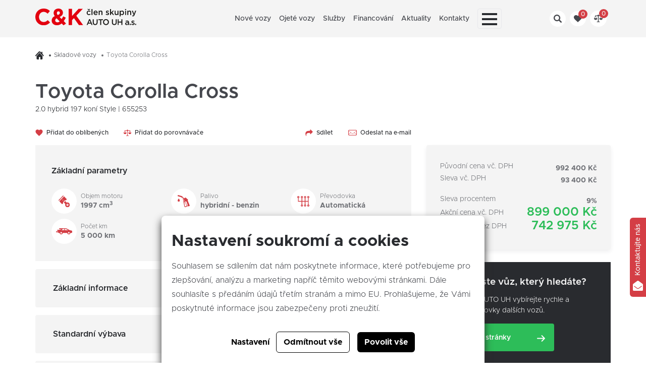

--- FILE ---
content_type: text/html; charset=utf-8
request_url: https://www.ckauto.cz/detail-vozu/7693
body_size: 10420
content:




<!doctype html>
<html lang="cs">
<head>
    
    <script>
    
    window.dataLayer = window.dataLayer || [];

    function gtag() {
        dataLayer.push(arguments);
    }
    

    gtag('consent', 'default'
    , {
        'ad_storage': 'denied',
        'ad_user_data': 'denied',
        'ad_personalization': 'denied',
        'analytics_storage': 'denied',
        'wait_for_update': 500,
    }
    )
    ;
</script>

    
        <script>(function (w, d, s, l, i) {
                w[l] = w[l] || [];
                w[l].push({
                    'gtm.start':
                        new Date().getTime(), event: 'gtm.js'
                });
                var f = d.getElementsByTagName(s)[0],
                    j = d.createElement(s), dl = l != 'dataLayer' ? '&l=' + l : '';
                j.async = true;
                j.src =
                    'https://www.googletagmanager.com/gtm.js?id=' + i + dl;
                f.parentNode.insertBefore(j, f);
            })(window, document, 'script', 'dataLayer', 'GTM-NXLXSKW');</script>
        <script async src="https://www.googletagmanager.com/gtag/js?id=UA-4658588-17"></script>
        <script>
            window.dataLayer = window.dataLayer || [];

            function gtag() {
                dataLayer.push(arguments);
            }

            gtag('js', new Date());

            gtag('config', 'UA-4658588-17');
        </script>
    
    <meta charset="utf-8"/>
    <meta name="viewport" content="width=device-width, initial-scale=1.0"/>
    <meta name="author" content="dgstudio s.r.o."/>
    <meta name="copyright" content="C & K člen skupiny AUTO UH a.s."/>
    <meta name="keywords" content="AUTO UH, Toyota, Uherské Hradiště, Brno, Lexus, Subaru, Nové auto, CFMOTO, ckauto"/>
    <meta name="description" content="C&K je novým členem skupiny AUTO UH od června 2021. Naším motorem je vize dělat věci zodpovědně a spolehlivě. "/>
    <meta name="robots" content="all,follow"/>
    <meta name="googlebot" content="snippet,archive"/>
    <title>Toyota Corolla Cross 2.0 hybrid 197 koní  Style &bull; C & K člen skupiny AUTO UH a.s.  - Toyota, Lexus, Subaru, CFMOTO</title>
    <link rel="apple-touch-icon" sizes="57x57" href="/media/assets/favicons/apple-icon-57x57.png">
    <link rel="apple-touch-icon" sizes="60x60" href="/media/assets/favicons/apple-icon-60x60.png">
    <link rel="apple-touch-icon" sizes="72x72" href="/media/assets/favicons/apple-icon-72x72.png">
    <link rel="apple-touch-icon" sizes="76x76" href="/media/assets/favicons/apple-icon-76x76.png">
    <link rel="apple-touch-icon" sizes="114x114" href="/media/assets/favicons/apple-icon-114x114.png">
    <link rel="apple-touch-icon" sizes="120x120" href="/media/assets/favicons/apple-icon-120x120.png">
    <link rel="apple-touch-icon" sizes="144x144" href="/media/assets/favicons/apple-icon-144x144.png">
    <link rel="apple-touch-icon" sizes="152x152" href="/media/assets/favicons/apple-icon-152x152.png">
    <link rel="apple-touch-icon" sizes="180x180" href="/media/assets/favicons/apple-icon-180x180.png">
    <link rel="icon" type="image/png" sizes="192x192" href="/media/assets/favicons/android-icon-192x192.png">
    <link rel="icon" type="image/png" sizes="32x32" href="/media/assets/favicons/favicon-32x32.png">
    <link rel="icon" type="image/png" sizes="96x96" href="/media/assets/favicons/favicon-96x96.png">
    <link rel="icon" type="image/png" sizes="16x16" href="/media/assets/favicons/favicon-16x16.png">
    <meta name="msapplication-TileColor" content="#d43e45">
    <meta name="msapplication-TileImage" content="/media/assets/favicons/ms-icon-144x144.png">
    <meta name="theme-color" content="#d43e45">
    <link href='/media/css/app.min.css?v=78933' rel='stylesheet' type='text/css'>
    <script src="https://front.boldem.cz/boldem.js?uc=442428&wg=77c17b33-5372-4a21-a6ca-b0da7c63a0e0&sc=0" defer
            type="text/javascript"></script>
</head>
<body >

    <noscript>
        <iframe src="https://www.googletagmanager.com/ns.html?id=GTM-NXLXSKW"
                height="0" width="0" style="display:none;visibility:hidden"></iframe>
    </noscript>

<div class="sticky-bar">
    <div class="top">
        <div class="grid-container">
            <div class="grid-x">
                <div class="cell medium-shrink small-6">
                    <a href="/">
                        <img src="/media/assets/logo-new.svg" alt="Logo" width="200">
                    </a>
                </div>
                <div class="cell medium-offset-1 auto navigation">
                    <nav>
                        <ul class="menu">
                                                                                                                            <li class="">
                                    <a class="strong"                                       href="/reset/nove-vozy">Nové vozy</a>
                                                                    </li>
                                                                                            <li class="">
                                    <a class="strong"                                       href="/reset/ojete-vozy">Ojeté vozy</a>
                                                                    </li>
                                                                                            <li class="">
                                    <a class="strong"                                       href="/sluzby">Služby</a>
                                                                    </li>
                                                                                            <li class="">
                                    <a class="strong"                                       href="/financovani">Financování</a>
                                                                            <ul class="submenu menu">
                                                                                            <li>
                                                    <a href="/operativni-leasing">Operativní leasing</a>
                                                </li>
                                                                                            <li>
                                                    <a href="/financial-services">Financial services</a>
                                                </li>
                                                                                    </ul>
                                                                    </li>
                                                                                            <li class="">
                                    <a class="strong"                                       href="/aktuality">Aktuality</a>
                                                                    </li>
                                                                                            <li class="">
                                    <a class="strong"                                       href="/kontakty">Kontakty</a>
                                                                    </li>
                                                                                                                                                                                        <li class="burger-menu round" data-open="mobile-menu">
                                <div id="menu-toggle">
                                    <div id="hamburger">
                                        <span></span>
                                        <span></span>
                                        <span></span>
                                    </div>
                                    <div id="cross">
                                        <span></span>
                                        <span></span>
                                    </div>
                                </div>
                            </li>
                        </ul>
                    </nav>
                </div>
                <div class="cell shrink medium-offset-1 icons">
                    <div class="inner" data-open="search">
                        <button>
                            <svg xmlns="http://www.w3.org/2000/svg" width="16" height="16" viewBox="0 0 16 16">
    <path d="M15.608,13.718l-3.476-3.476c-.018-.018-.04-.031-.059-.049a6.58,6.58,0,1,0-1.88,1.88c.017.019.03.041.049.059l3.476,3.476a1.337,1.337,0,0,0,1.891-1.891Zm-9.03-2.842a4.3,4.3,0,1,1,4.3-4.3A4.3,4.3,0,0,1,6.578,10.876Z"
          fill-rule="evenodd"/>
</svg>

                        </button>
                    </div>
                    <div class="inner">
                        <button data-open="favourite" class="favourite-button">
                            <svg xmlns="http://www.w3.org/2000/svg" width="16" height="14.72" viewBox="0 0 16 14.72">
    <path d="M8,35.12,6.88,34C2.72,30.32,0,27.84,0,24.8a4.338,4.338,0,0,1,4.4-4.4A4.808,4.808,0,0,1,8,22.08a4.808,4.808,0,0,1,3.6-1.68A4.338,4.338,0,0,1,16,24.8c0,3.04-2.72,5.52-6.88,9.2Z"
          transform="translate(0 -20.4)"/>
</svg>

                            <span class="number"></span>
                        </button>
                        <div class="favoutite round" id="favourite">
    <div class="loader">
        <div class="lds-roller">
            <div></div>
            <div></div>
            <div></div>
            <div></div>
            <div></div>
            <div></div>
            <div></div>
            <div></div>
        </div>
    </div>
    <h3>Oblíbené</h3>
    <div class="for-change">
                    </div>
</div>
<div class="modal-container" id="favourite-send">
    <div class="grid-container modal">
        <div class="cell outer top">
            <h2>Odeslání oblíbených aut na e-mail</h2>
            <form method="POST">
                <label>Váš e-mail</label>
                <input type="email" name="email" required placeholder="novak@seznam.cz">
                <input type="hidden" name="cars" required class="favourite-cars-input">
                <button type="submit" class="button primary round">Odeslat</button>
                
    <input type="hidden" name="h_module" value="car" /> 

    <input type="hidden" name="h_action" value="send_favourite" /> 

    <input type="hidden" name="h_secure" value="ae4e31a0d3c47531e0ce2f2e0551163a" /> 

    <input type="hidden" name="h_hash" value="eb4ac3033e8ab3591e0fcefa8c26ce3fd36d5a0f" /> 

    <input type="hidden" name="h_code" value="3" /> 

           
                <div data-fp class='' hidden><input name='webpage' type='text' class='src_wbp' value=''></div>
            </form>
        </div>
    </div>
</div>
                    </div>
                    <div class="inner  compare-button">
                        <a href="/porovnavac-nabidek">
                            <svg  xmlns="http://www.w3.org/2000/svg" width="17.37" height="14.746" viewBox="0 0 17.37 14.746">
  <path d="M19.588,48.247H18.444V37.689h4.824l-2.043,3.263a.356.356,0,0,0,.11.489.35.35,0,0,0,.485-.111l1.772-2.83,1.772,2.83a.351.351,0,0,0,.485.111.356.356,0,0,0,.11-.489l-2.043-3.263h.026a.549.549,0,0,0,0-1.1H19.929a1.786,1.786,0,0,0-.953-.7,1.241,1.241,0,0,0-2.474,0,1.786,1.786,0,0,0-.952.7H11.538a.549.549,0,0,0,0,1.1h.026L9.521,40.952a.356.356,0,0,0,.11.489.35.35,0,0,0,.485-.111l1.772-2.83,1.772,2.83a.351.351,0,0,0,.485.111.356.356,0,0,0,.11-.489l-2.043-3.263h4.824V48.247H15.892a1.244,1.244,0,0,0-1.24,1.248h6.177A1.244,1.244,0,0,0,19.588,48.247Z" transform="translate(-9.055 -34.75)"/>
  <path d="M6.219,223.359h-6a.217.217,0,0,0-.217.217,3.218,3.218,0,0,0,6.436,0A.217.217,0,0,0,6.219,223.359Z" transform="translate(0 -216.51)"/>
  <path d="M318.184,223.359h-6a.217.217,0,0,0-.217.217,3.218,3.218,0,0,0,6.436,0A.217.217,0,0,0,318.184,223.359Z" transform="translate(-301.031 -216.51)"/>
</svg>

                            <span class="number"></span>
                        </a>
                    </div>
                </div>
            </div>
        </div>
    </div>
    
<div class="search" id="search">
    <div class="grid-container">
        <h3>Vyhledávání</h3>
        <form action="/vyhledavani" method="get">
            <div class="outer round">
                <input type="text" name="q" placeholder="Hledejte například: Škoda Scala, akční nabídky, atp.">
                <button class="primary button round" type="submit">
                    <span>Hledat</span>
                </button>
            </div>
        </form>
    </div>
</div>
        <div class="mobile-menu" id="mobile-menu">
    <div class="icons">
        <div class="grid-x">
            <div class="cell auto inner">
                <a href="#" data-open="search-mobile">
                    <div class="item">
                        <svg xmlns="http://www.w3.org/2000/svg" width="16" height="16" viewBox="0 0 16 16">
    <path d="M15.608,13.718l-3.476-3.476c-.018-.018-.04-.031-.059-.049a6.58,6.58,0,1,0-1.88,1.88c.017.019.03.041.049.059l3.476,3.476a1.337,1.337,0,0,0,1.891-1.891Zm-9.03-2.842a4.3,4.3,0,1,1,4.3-4.3A4.3,4.3,0,0,1,6.578,10.876Z"
          fill-rule="evenodd"/>
</svg>

                    </div>
                </a>
            </div>
            <div class="cell auto inner">
                <a href="#" data-open="favourite-mobile" class="favourite-button">
                    <div class="item">
                        <svg xmlns="http://www.w3.org/2000/svg" width="16" height="14.72" viewBox="0 0 16 14.72">
    <path d="M8,35.12,6.88,34C2.72,30.32,0,27.84,0,24.8a4.338,4.338,0,0,1,4.4-4.4A4.808,4.808,0,0,1,8,22.08a4.808,4.808,0,0,1,3.6-1.68A4.338,4.338,0,0,1,16,24.8c0,3.04-2.72,5.52-6.88,9.2Z"
          transform="translate(0 -20.4)"/>
</svg>

                        <span class="number"></span>
                    </div>
                </a>
            </div>
            <div class="cell auto inner small-hide">
                <a href="/porovnavac-nabidek" class="compare-button">
                    <div class="item">
                        <svg  xmlns="http://www.w3.org/2000/svg" width="17.37" height="14.746" viewBox="0 0 17.37 14.746">
  <path d="M19.588,48.247H18.444V37.689h4.824l-2.043,3.263a.356.356,0,0,0,.11.489.35.35,0,0,0,.485-.111l1.772-2.83,1.772,2.83a.351.351,0,0,0,.485.111.356.356,0,0,0,.11-.489l-2.043-3.263h.026a.549.549,0,0,0,0-1.1H19.929a1.786,1.786,0,0,0-.953-.7,1.241,1.241,0,0,0-2.474,0,1.786,1.786,0,0,0-.952.7H11.538a.549.549,0,0,0,0,1.1h.026L9.521,40.952a.356.356,0,0,0,.11.489.35.35,0,0,0,.485-.111l1.772-2.83,1.772,2.83a.351.351,0,0,0,.485.111.356.356,0,0,0,.11-.489l-2.043-3.263h4.824V48.247H15.892a1.244,1.244,0,0,0-1.24,1.248h6.177A1.244,1.244,0,0,0,19.588,48.247Z" transform="translate(-9.055 -34.75)"/>
  <path d="M6.219,223.359h-6a.217.217,0,0,0-.217.217,3.218,3.218,0,0,0,6.436,0A.217.217,0,0,0,6.219,223.359Z" transform="translate(0 -216.51)"/>
  <path d="M318.184,223.359h-6a.217.217,0,0,0-.217.217,3.218,3.218,0,0,0,6.436,0A.217.217,0,0,0,318.184,223.359Z" transform="translate(-301.031 -216.51)"/>
</svg>

                        <span class="number"></span>
                    </div>
                </a>
            </div>
        </div>
        <div class="search search-mobile" id="search-mobile">
    <div class="grid-container">
        <h3>Vyhledávání</h3>
        <form action="/vyhledavani" method="post">
            <div class="outer round">
                <input type="text" name="q" placeholder="Hledejte například: Škoda Scala, akční nabídky, atp.">
                <button class="primary button round" type="submit">
                    <span>Hledat</span>
                </button>
            </div>
        </form>
    </div>
</div>
        <div class="search favourite-mobile favoutite" id="favourite-mobile">
    <div class="loader">
        <div class="lds-roller">
            <div></div>
            <div></div>
            <div></div>
            <div></div>
            <div></div>
            <div></div>
            <div></div>
            <div></div>
        </div>
    </div>
    <div class="grid-container">
        <h3>Oblíbené</h3>
        <div class="for-change">
                                        <span class="light">Nejdříve přidejte svůj oblíbený vůz</span>
                                </div>
    </div>
</div>

    </div>
    <nav>
        <ul>
                                                            <li class=" ">
                    <a class="strong"                       href="/reset/nove-vozy">Nové vozy</a>
                </li>
                                            <li class=" ">
                    <a class="strong"                       href="/reset/ojete-vozy">Ojeté vozy</a>
                </li>
                                            <li class=" ">
                    <a class="strong"                       href="/sluzby">Služby</a>
                </li>
                                            <li class=" ">
                    <a class="strong"                       href="/financovani">Financování</a>
                </li>
                                            <li class=" ">
                    <a class="strong"                       href="/aktuality">Aktuality</a>
                </li>
                                            <li class=" ">
                    <a class="strong"                       href="/kontakty">Kontakty</a>
                </li>
                                            <li class=" other">
                    <a                        href="/kariera">Kariéra</a>
                </li>
                                            <li class=" other">
                    <a                        href="/o-nas">O nás</a>
                </li>
                                            <li class=" other">
                    <a                        href="/servis">Servis</a>
                </li>
                                            <li class=" other">
                    <a                        href="/modely">Modely</a>
                </li>
                    </ul>
    </nav>
    <div class="close" data-open="mobile-menu">
        <img src="/media/assets/icons/close.svg" alt="Zavřít" width="20">
    </div>
</div>

</div>
<main>
            <div class="breadcrumbs">
        <div class="grid-container">
            <ul class="menu">
                <li>
                    <a href="/">
                        <img src="/media/assets/icons/home.svg" alt="Domů">
                    </a>
                </li>
                                                            <li>
                            <a href="/reset/skladove-vozy">Skladové vozy</a>
                        </li>
                                                                                <li>
                            <a href="/detail-vozu/7693">Toyota Corolla Cross</a>
                        </li>
                                                </ul>
        </div>
    </div>

<div class="grid-container">
    <div class="grid-x grid-margin-x detail-container">
        <div class="cell detail-content content-first">
            <h1 class="detail_heading">Toyota Corolla Cross</h1>
            <h2>2.0 hybrid 197 koní  Style | 655253</h2>
            <div class="grid-x grid-margin-x top">
                <div class="cell medium-shrink">
                    <a class="basic favourite" href="#" data-id="7693">
                        <img src="/media/assets/icons/heart-small.svg"
                             alt="Oblíbené">
                        <span class="small">Přidat do oblíbených</span>
                    </a>
                </div>
                <div class="cell medium-shrink small-hide"><a class="basic compare" data-id="7693" href="#">
                        <img src="/media/assets/icons/compare-small.svg"
                             alt="Přidat do porovnávače">
                        <span class="small">Přidat do porovnávače</span>
                    </a>
                </div>
                <div class="cell medium-auto right">
                    <a class="basic share" href="#" data-url="https://www.ckauto.cz/detail-vozu/7693">
                        <img src="/media/assets/icons/share.svg"
                             alt="Sdílet">
                        <span class="small">Sdílet</span>
                    </a>
                </div>
                <div class="cell medium-shrink right">
                    <a class="basic share" href="#">
                        <img src="/media/assets/icons/email-red.svg"
                             alt="Sdílet" width="17">
                        <span class="small" data-modal-open="email">Odeslat na e-mail</span>
                    </a>
                </div>
            </div>
            </h1>
        </div>
        <div class="cell xlarge-shrink detail-content content-second">
            <div class="params content-second">
                <h2 class="smallest">Základní parametry</h2>
                <div class="grid-x grid-margin-x">
                                            <div class="cell large-4 medium-6 item">
                            <div class="image-container"><img src="/media/assets/detail/icons/engine.svg"
                                                              alt="Motor">
                            </div>
                            <div class="text-container"><span class="small light">Objem motoru</span><span
                                        class="semi-bold">1997 cm<sup>3</sup></span></div>
                        </div>
                                                                <div class="cell large-4 medium-6 item">
                            <div class="image-container"><img src="/media/assets/detail/icons/gas.svg"
                                                              alt="Palivo"></div>
                            <div class="text-container"><span class="small light">Palivo</span><span
                                        class="semi-bold">hybridní - benzin</span></div>
                        </div>
                                                                <div class="cell large-4 medium-6 item">
                            <div class="image-container"><img src="/media/assets/detail/icons/transmission.svg"
                                                              alt="Převodovka"></div>
                            <div class="text-container"><span class="small light">Převodovka</span><span
                                        class="semi-bold">Automatická</span>
                            </div>
                        </div>
                                                                                    <div class="cell large-4 medium-6 item">
                            <div class="image-container"><img src="/media/assets/detail/icons/acceleration.svg"
                                                              alt="Spotřeba">
                            </div>
                            <div class="text-container"><span class="small light">Počet km</span><span
                                        class="semi-bold">5 000 km</span></div>
                        </div>
                                                                <div class="cell large-4 medium-6 item">
                            <div class="image-container"><img src="/media/assets/detail/icons/speed.svg"
                                                              alt="Max. rychlost">
                            </div>
                            <div class="text-container"><span class="small light">Výkon</span><span
                                        class="semi-bold">145 kw</span></div>
                        </div>
                                    </div>
            </div>
                        <section class="accordions content-third">
                <div class="panel round">
                    <div class="heading">
                        <h2 class="smallest">Základní informace</h2><img
                                src="/media/assets/detail/icons/arrow.svg" class="arrow" alt="Šipka">
                    </div>
                    <div class="content">
                        <div class="text-container">
                                                                                    <ul>
                                                                                                            <li>
                                                                                            Obsah:
                                                                                                    1997
                                                                                                cm<sup>3</sup>
                                                                                    </li>
                                                                                                                                                <li>
                                                                                            Stav tachometru:
                                                                                                    5000
                                                                                                km
                                                                                    </li>
                                                                                                                                                <li>
                                                                                            Barva:
                                                                                                    bílá
                                                                                                
                                                                                    </li>
                                                                                                                                                                                                                    <li>
                                                                                            Země původu:
                                                                                                    CZ
                                                                                                
                                                                                    </li>
                                                                                                                                                <li>
                                                                                            Rok výroby:
                                                                                                    2022
                                                                                                
                                                                                    </li>
                                                                                                                                                <li>
                                                                                            Převodovka:
                                                                                                    Automatická
                                                                                                
                                                                                    </li>
                                                                                                                                                <li>
                                                                                            Pohon:
                                                                                                    4x2
                                                                                                
                                                                                    </li>
                                                                                                                                                <li>
                                                                                            Výkon:
                                                                                                    145
                                                                                                kw
                                                                                    </li>
                                                                                                                                                <li>
                                                                                            Konstrukce:
                                                                                                    SUV
                                                                                                
                                                                                    </li>
                                                                                                                                                <li>
                                                                                            Palivo:
                                                                                                    hybridní - benzin
                                                                                                
                                                                                    </li>
                                                                                                                                                                                                                                                                                        <li>
                                                                                            Nehavarováno
                                                                                    </li>
                                                                                                                                                <li>
                                                                                            Možnost odpočtu dph
                                                                                    </li>
                                                                                                                                                <li>
                                                                                            První majitel
                                                                                    </li>
                                                                                                </ul>
                        </div>
                    </div>
                </div>
                                    <div class="panel round">
                        <div class="heading">
                            <h2 class="smallest">Standardní výbava</h2>
                            <img src="/media/assets/detail/icons/arrow.svg" class="arrow" alt="Šipka">
                        </div>
                        <div class="content">
                            <div class="text-container">
                                <ul class="grid-x medium-up-2 grid-margin-x">
                                                                            <li class="cell">7x airbag</li>
                                                                            <li class="cell">ABS</li>
                                                                            <li class="cell">adaptivní tempomat</li>
                                                                            <li class="cell">airbag řidiče</li>
                                                                            <li class="cell">ambientní osvětlení interiéru</li>
                                                                            <li class="cell">Android Auto</li>
                                                                            <li class="cell">Apple CarPlay</li>
                                                                            <li class="cell">asistent jízdy v jízdním pruhu</li>
                                                                            <li class="cell">asistent rozjezdu do kopce (HSA)</li>
                                                                            <li class="cell">aut. aktivace výstražných světlometů</li>
                                                                            <li class="cell">aut. klimatizace</li>
                                                                            <li class="cell">aut. zabrždění v kopci</li>
                                                                            <li class="cell">automatické parkování</li>
                                                                            <li class="cell">automatické přepínání dálkových světel</li>
                                                                            <li class="cell">automaticky zatmavovací zrcátka</li>
                                                                            <li class="cell">bezklíčové odemykání</li>
                                                                            <li class="cell">bezklíčové startování</li>
                                                                            <li class="cell">bezklíčové startování a odemykání</li>
                                                                            <li class="cell">bluetooth</li>
                                                                            <li class="cell">centrál dálkový</li>
                                                                            <li class="cell">centrální zamykání</li>
                                                                            <li class="cell">deaktivace airbagu spolujezdce</li>
                                                                            <li class="cell">denní svícení</li>
                                                                            <li class="cell">digitální příjem rádia (DAB)</li>
                                                                            <li class="cell">digitální přístrojová deska</li>
                                                                            <li class="cell">digitální přístrojový štít</li>
                                                                            <li class="cell">dotykové ovládání palubního počítače</li>
                                                                            <li class="cell">el. okna</li>
                                                                            <li class="cell">el. přední okna</li>
                                                                            <li class="cell">el. seřiditelná sedadla</li>
                                                                            <li class="cell">el. sklopná zrcátka</li>
                                                                            <li class="cell">el. víko zavazadlového prostoru</li>
                                                                            <li class="cell">elektronická ruční brzda</li>
                                                                            <li class="cell">filtr pevných částic</li>
                                                                            <li class="cell">hands free</li>
                                                                            <li class="cell">hlasové ovládání palubního počítače</li>
                                                                            <li class="cell">hlídání jízdního pruhu</li>
                                                                            <li class="cell">hlídání mrtvého úhlu</li>
                                                                            <li class="cell">hlídání provozu při couvání (RCTA)</li>
                                                                            <li class="cell">imobilizér</li>
                                                                            <li class="cell">indikátor parkování</li>
                                                                            <li class="cell">isofix</li>
                                                                            <li class="cell">klimatizace</li>
                                                                            <li class="cell">kožená sedadla</li>
                                                                            <li class="cell">LED denní svícení</li>
                                                                            <li class="cell">litá kola</li>
                                                                            <li class="cell">mlhovky</li>
                                                                            <li class="cell">multifunkční volant</li>
                                                                            <li class="cell">nastavitelný volant</li>
                                                                            <li class="cell">originál autorádio</li>
                                                                            <li class="cell">palubní počítač</li>
                                                                            <li class="cell">parkovací asistent</li>
                                                                            <li class="cell">parkovací kamera</li>
                                                                            <li class="cell">parkovací senzory přední</li>
                                                                            <li class="cell">parkovací senzory zadní</li>
                                                                            <li class="cell">plní 'EURO VI'</li>
                                                                            <li class="cell">podélný posuv sedadel</li>
                                                                            <li class="cell">pohon 4x2</li>
                                                                            <li class="cell">posilovač řízení</li>
                                                                            <li class="cell">přední pohon</li>
                                                                            <li class="cell">přední světla LED</li>
                                                                            <li class="cell">satelitní navigace</li>
                                                                            <li class="cell">senzor stěračů</li>
                                                                            <li class="cell">senzor světel</li>
                                                                            <li class="cell">senzor tlaku v pneumatikách</li>
                                                                            <li class="cell">stabilizace podvozku (ESP)</li>
                                                                            <li class="cell">startování tlačítkem</li>
                                                                            <li class="cell">tempomat</li>
                                                                            <li class="cell">ukazatel rychlostního limitu (SLIF)</li>
                                                                            <li class="cell">USB</li>
                                                                            <li class="cell">venkovní teploměr</li>
                                                                            <li class="cell">vnitřní teploměr</li>
                                                                            <li class="cell">volba jízdního režimu</li>
                                                                            <li class="cell">vyhřívaná sedadla</li>
                                                                            <li class="cell">vyhřívaný volant</li>
                                                                            <li class="cell">zadní stěrač</li>
                                                                            <li class="cell">zadní světla LED</li>
                                                                            <li class="cell">záruka</li>
                                                                            <li class="cell">zatmavená zadní skla</li>
                                                                    </ul>
                            </div>
                        </div>
                    </div>
                                                    <div class="panel round">
                        <div class="heading">
                            <h2 class="smallest">Doplňující informace</h2>
                            <img src="/media/assets/detail/icons/arrow.svg" class="arrow" alt="Šipka">
                        </div>
                        <div class="content">
                            <div class="text-container">
                                <ul class="grid-x">
                                                                            <li class="cell">První majitel</li>
                                                                            <li class="cell">řídí se skutečností která nastane dříve).<br />
<br />
Údaje obsažené v této kartě vozu mají informativní charakter.Tato indikativní nabídka není nabídkou ve smyslu § 1731 nebo § 1734 občanského zákoníkua ani se nejedná o veřejný příslib dle § 1733 občanského zákoníku. Z této indikativní nabídky nevzniká nárok na uzavření smlouvy.<br />
<br />
Pro bližší informace kontakt:<br />
<br />
Michael Verbík<br />
778 882 271<br />
uh@ckauto.cz</li>
                                                                            <li class="cell">Nadstandardní výbava:<br />
<br />
Metalický lak karoserie - bílá perleťová<br />
<br />
<br />
<br />
Záruka 3 roky nebo 100 000 km (možnost prodloužit záruku na 5 let / 160 000 km</li>
                                                                    </ul>
                            </div>
                        </div>
                    </div>
                            </section>
        </div>
        <div class="cell xlarge-auto price content-third">
            <div class="inner round top">
                <div class="top">
                                                                        <div class="item">
                                <span>Původní cena vč. DPH</span>
                                <span style="line-height: 1;"><strong>992 400 Kč</strong></span>
                            </div>
                            <div class="item">
                                <span>Sleva vč. DPH</span>
                                <span style="line-height: 1;"><strong>93 400 Kč</strong></span>
                            </div>
                            <div class="item">
                                <span>Sleva procentem</span>
                                <span style="line-height: 1;"><strong>9%</strong></span>
                            </div>
                            <div class="item margin-top">
                                <span>Akční cena vč. DPH</span>
                                <span class="green"
                                      style="line-height: 1;">899 000 Kč</span>
                            </div>
                            <div class="item">
                                <span>Akční cena bez DPH</span>
                                <span class="green"
                                      style="line-height: 1;">742 975 Kč</span>
                            </div>
                                                                                </div>
            </div>
            <section class="banner">
                <h3>Nenašli jste vůz, který hledáte?</h3>
                <p>Nevadí, na AUTO UH vybírejte rychle a snadno ze stovky dalších vozů.</p><a
                        class="button primary round" href="https://www.autouh.cz" target="_blank" rel="noopener"
                        id="go_to_autouh"><span>Přejít na stránky</span>
                </a>
            </section>
            <section class="inner round top" style="margin-top: 20px">
                <p style="margin: 0"><small>Veškeré údaje obsažené v tomto inzerátu mají pouze informativní charakter a
                        nejsou tak ve smyslu
                        občanského zákoníku: (i) návrhem na uzavření smlouvy dle § 1731 a § 1732; ani (ii) veřejným
                        příslibem dle § 1733. Uveřejněním tohoto inzerátu nevzniká uživateli služby ani jakýmkoli třetím
                        osobám nárok na uzavření smlouvy, zejména se vylučuje aplikace § 1732 odst. 2 občanského
                        zákoníku.</small></p>
            </section>
            
            
            
            
            
            
            
            
            
            
            
            
            
            
            
            
            
            
            
            
            
            
            
            
        </div>
    </div>
</div>
<div class="modal-container" id="reservation">
    <div class="grid-container modal">
        <h2>Kontaktovat prodejce</h2>
        <form method="post" id="contact-form-car">
            <div class="grid-x">
                <div class="cell outer top">
                    <div class="grid-x grid-margin-x">
                                                <div class="cell auto">
                            <span>Toyota Corolla Cross</span>
                            <span class="light">2.0 hybrid 197 koní  Style</span>
                        </div>
                        <div class="cell medium-auto align-right">
                                                            <span class="price">742 975 Kč</span>
                                <span class="light">Cena bez DPH</span>
                                                    </div>
                    </div>
                </div>
                <div class="cell outer bottom">
                    <h3>Napište nám pár informací o Vás<br>a my se o zbytek postaráme</h3>
                    <div class="grid-x">
                        <div class="cell medium-6 item">
                            <label>Jméno*</label>
                            <input type="text" required name="detailform[jmeno]">
                        </div>
                        <div class="cell medium-6 item">
                            <label>Příjmení*</label>
                            <input type="text" required name="detailform[prijmeni]">
                        </div>
                        <div class="cell item medium-6">
                            <label>E-mail*</label>
                            <input type="email" required name="detailform[email]">
                        </div>
                        <div class="cell item medium-6">
                            <label>Telefon</label>
                            <input type="tel" name="detailform[tel]">
                        </div>
                    </div>
                    <p style="color: #FFF">Vaše osobní údaje odeslané tímto formulářem budou sloužit pouze k řešení
                        Vašeho požadavku. Zásady se zpracováním osobních údajů zde: <a
                                href="/media/userfiles/zpracovani-udaju.pdf" style="color: #FFF">Ochrana
                            osobních údajů</a></p>
                    <input required type="hidden" value="Toyota Corolla Cross | id:7693"
                           name="detailform[car]">
                    <input required type="hidden" name="car-id-form" value="7693">
                    <input required type="hidden" value="UH55/mv" name="detailform[bazarid]">
                    
    <input type="hidden" name="h_module" value="car" /> 

    <input type="hidden" name="h_action" value="send" /> 

    <input type="hidden" name="h_secure" value="b484a9600669bec16635e1f88f96d207" /> 

    <input type="hidden" name="h_hash" value="7b52009b64fd0a2a49e6d8a939753077792b0554" /> 

    <input type="hidden" name="h_code" value="1" /> 

           
                    <div data-fp class='' hidden><input name='webpage' type='text' class='src_wbp' value=''></div>
                    <div class="button-inline" style="margin-top: 30px;">
                        <button class="secondary button round" data-modal-close="reservation">Zrušit</button>
                        <button class="primary button round">
                            <span>Odeslat</span>
                        </button>
                    </div>
                </div>
            </div>
        </form>
    </div>
</div>
<div class="modal-container" id="email">
    <div class="grid-container modal">
        <h2>Odeslat na e-mail</h2>
        <form method="post">
            <div class="grid-x">
                <div class="cell outer top">
                    <div class="grid-x grid-margin-x">
                                                <div class="cell auto">
                            <span>Toyota Corolla Cross</span>
                            <span class="light">2.0 hybrid 197 koní  Style</span>
                        </div>
                        <div class="cell medium-auto align-right">
                                                            <span class="price">742 975 Kč</span>
                                <span class="light">Cena bez DPH</span>
                                                    </div>
                    </div>
                </div>
                <div class="cell outer bottom">
                    <h3>Zadejte Váš e-mail.</h3>
                    <input type="email" name="sendform[email]">
                    
    <input type="hidden" name="h_module" value="car" /> 

    <input type="hidden" name="h_action" value="send_email" /> 

    <input type="hidden" name="h_secure" value="aeb4b23ca34024e54ee0f323527f27f1" /> 

    <input type="hidden" name="h_hash" value="d02560dd9d7db4467627745bd6701e809ffca6e3" /> 

    <input type="hidden" name="h_code" value="2" /> 

           
                    <div data-fp class='' hidden><input name='webpage' type='text' class='src_wbp' value=''></div>
                    <input required type="hidden" name="sendform[car]"
                           value="Toyota Corolla Cross">
                    <input required type="hidden" name="sendform[suplement]" value="2.0 hybrid 197 koní  Style">
                    <input required type="hidden" name="sendform[seller]" value="">
                    <input required type="hidden" name="sendform[id]"
                           value="7693">
                    <div class="button-inline" style="margin-top: 30px;">
                        <button class="secondary button round" data-modal-close="email" type="reset">Zrušit</button>
                        <button class="primary button round" type="submit">
                            <span>Odeslat</span>
                        </button>
                    </div>
                </div>
            </div>
        </form>
    </div>
</div>

<script>
    window.addEventListener("load", function () {
        fbq('track', 'ViewContent', {
            content_ids: [7693],
            content_type: 'vehicle',
            currency: 'CZK'
        });
    })
</script>

</main>
<section class="newsletter">
    <div class="grid-container">
        <div class="grid-x grid-margin-x">
            <div class="cell medium-6">
                <p>Zajímá Vás, co se děje nového? Odebírejte naše akce!</p>
            </div>
            <form class="cell auto" method="post">
                <div class="grid-x">
                    <div class="cell medium-6">
                        <input type="email" name="email"
                               placeholder="Zadejte Váš e-mail"
                               required>
                    </div>
                    
    <input type="hidden" name="h_module" value="newsletter" /> 

    <input type="hidden" name="h_action" value="subscribe" /> 

    <input type="hidden" name="h_secure" value="bdc9382a76b12f00b23df699a98d759a" /> 

    <input type="hidden" name="h_hash" value="d54ad009d179ae346683cfc3603979bc99339ef7" /> 

    <input type="hidden" name="h_code" value="4" /> 

           
                    <div data-fp class='' hidden><input name='webpage' type='text' class='src_wbp' value=''></div>
                    <div class="cell medium-6">
                        <button class="primary button round">
                            <span>Odeslat</span>
                        </button>
                    </div>
                </div>
            </form>
        </div>
    </div>
</section>
<footer class="global-pad">
    <div class="grid-container">
        <div class="grid-x">
            <div class="cell large-3 medium-6">
                
                <p>C & K člen skupiny AUTO UH a.s.</p>
                <address>
                    Vídeňská 373/114,<br>619 00 Brno
                </address>
                <p>
                    IČ: 46972609<br>
                    DIČ: CZ46972609<br>
                    ID datové schránky: 6bscsvz<br>
                    Společnost je zapsaná u Krajského soudu v Brně, oddíl B 4233
                </p>

                <ul>
                    <li><a href="/ochrana-osobnich-udaju-2">Informace o zpracování osobních
                            údajů</a></li>
                    <li><a href="/cookies">Cookies</a></li>
                    <li><a href="/media/assets/compliance.docx">Compliance</a></li>
                </ul>
            </div>
            <div class="cell large-2 medium-6">
                <h3>Nepřehlédněte</h3>
                <ul>
                                                                        <li><a href="https://toyota.ckauto.cz/">TOYOTA</a></li>
                                                                                                <li><a href="/lexus">LEXUS</a></li>
                                                                                                <li><a href="/subaru">SUBARU</a></li>
                                                                                                <li><a href="https://www.motouh.cz/">CFMOTO</a></li>
                                                            </ul>
            </div>
            <div class="cell large-4 medium-6">






            </div>
            <div class="cell large-3 medium-6">
                <span>Dotazy? Volejte na:<br>
                Autocentrum Vídeňská</span>
                <a class="large" href="tel:+420547136274">+420 547 136 274</a>
                <span>Autocentrum Maříkova:</span>
                <a class="large" href="tel:+420547136271">+420 547 136 271</a>
                <span>Business Centrum Toyota:</span>
                <a class="large" href="tel:+420547136217">+420 547 136 217</a>
                <span>Autocentrum Uherské Hradiště:</span>
                <a class="large" href="tel:+420577700600">+420 577 700 600</a>
                <span>Sociální sítě</span>
                <div class="image-container">
                                            <a href="https://www.facebook.com/autouh" target="_blank" id="footer_facebook">
                            <img src="/media/assets/icons/fb.svg" alt="Facebook">
                        </a>
                                                                <a href="https://www.linkedin.com/company/83950349/admin/dashboard/" target="_blank" id="footer_linkedin">
                            <img src="/media/assets/icons/li.svg" alt="Linked IN">
                        </a>
                                                                <a href="https://www.instagram.com/auto_uh/" target="_blank" id="footer_instagram">
                            <img src="/media/assets/icons/instagram.svg" alt="Instagram">
                        </a>
                                        <a href="https://www.instagram.com/lexusbrno/"  target="_blank" id="footer_lexus_instagram">
                        <img src="/media/assets/lexus-instagram.png" alt="Lexus Instagram" width="32">
                    </a>
                </div>
            </div>
        </div>
        <div class="title">
            <div class="grid-x grid-margin-x line">
                <div class="cell auto">
                    <hr>
                </div>
                <div class="cell shrink"><span class="strong">JSME ČLENY SKUPINY <a href="https://www.autouh.cz/"
                                                                                    target="_blank">AUTO UH</a></span>
                </div>
                <div class="cell auto">
                    <hr>
                </div>
                <div class="cell autouh-logo">
                    <a href="https://www.autouh.cz/" target="_blank">
                        <img src="/media/assets/icons/autouh_logo.svg" alt="Logo AUTOUH">
                    </a>
                </div>
            </div>
            <div class="dg-footer">
                <span>Web přivedlo k životu <a href="https://www.dgstudio.cz/" target="_blank"><img
                                src="/media/assets/icons/dglogo.svg" width="70" alt="Logo dgstudio.cz"></a></span>
            </div>
        </div>
    </div>
</footer>

<script src='/media/admin/js/protection.js'></script>
<div class="background-site" data-open="mobile-menu"></div>
<a href="/kontakty" class="floating">
    <p>Kontaktujte nás</p>
    <img src="/media/assets/icons/email-solid.svg" alt="E-mail">
</a>
<div class="ie-warning" id="ie-warning" style="display: none;">
    <div class="heading">Nepodporovaný prohlížeč</div>
    <p>Je nám líto, ale zdá se, že používáte <strong>nepodporovaný prohlížeč</strong>. ARAVER CZ tedy nemusí fungovat,
        jak
        by mělo.</p>
    <p><strong>Doporučujeme použít jiný prohlížeč.</strong></p>
    <p>Vybrali jsme pro Vás moderní a kvalitní náhrady:</p>
    <div class="grid-x">
        <div class="cell shrink">
            <a class="browser" href="https://www.mozilla.org/cs/firefox/new/" target="_blank" rel="noopener noreferer"
               title="Mozilla Firefox">
                <img src="/media/assets/prohlizece/firefox.svg" alt="Mozilla Firefox">
            </a>
        </div>
        <div class="cell shrink">
            <a class="browser" href="https://www.google.com/intl/cs_CZ/chrome/" target="_blank" rel="noopener noreferer"
               title="Google Chrome">
                <img src="/media/assets/prohlizece/chrome.svg" alt="Google Chrome">
            </a>
        </div>
        <div class="cell shrink">
            <a class="browser" href="https://www.opera.com/cs" target="_blank" rel="noopener noreferer" title="Opera">
                <img src="/media/assets/prohlizece/opera.svg" alt="Opera">
            </a>
        </div>
        <div class="cell shrink">
            <a class="browser" href="https://vivaldi.com/cs/download/" target="_blank" rel="noopener noreferer"
               title="Vivaldi">
                <img src="/media/assets/prohlizece/vivaldi.svg" alt="Vivaldi">
            </a>
        </div>
    </div>
    <button class="button primary">Nevadí, chci pokračovat</button>
</div>

<script src="/media/js/bundle.min.js?v=78933"></script>

    <div class="cookies-bar" id="_cookies-bar">
        <div class="cookies-bar-step cookies-bar-step-showed" id="_cookies-step-0">
            <div class="cookies-bar_text">
                <h2>Nastavení soukromí a cookies</h2>
                <p>
                    Souhlasem se sdílením dat nám poskytnete informace, které potřebujeme pro zlepšování, analýzu a marketing napříč těmito webovými stránkami.
                    Dále souhlasíte s předáním údajů třetím stranám a mimo EU. Prohlašujeme, že Vámi poskytnuté informace jsou zabezpečeny proti zneužití.
                </p>
            </div>
            <div class="cookies-bar_actions">
                <button data-toggle="_cookies-step-1" type="button"
                        class="btn-simple">Nastavení</button>
                <button id="_cookies-deny-all" type="button"
                        class="btn-border">Odmítnout vše</button>
                <button id="_cookies-allow-all" type="button" class="btn-filled">Povolit vše</button>
            </div>
        </div>
        <div class="cookies-bar-step" id="_cookies-step-1">
            <div class="cookies-bar_text">
                <h2>Nastavení soukromí a cookies</h2>
                <p>
                    Souhlasem se sdílením dat nám poskytnete informace, které potřebujeme pro zlepšování, analýzu a marketing napříč těmito webovými stránkami.
                    Dále souhlasíte s předáním údajů třetím stranám a mimo EU. Prohlašujeme, že Vámi poskytnuté informace jsou zabezpečeny proti zneužití.
                </p>
                <p>
                    Dejte nám prosím vědět, která data nám a našim partnerům dovolíte zpracovat.
                </p>
                <hr>
                <div class="cookies-bar_accordion">
                    <div class="cookies-bar_header">
                        <div>
                            <h3>Technická data</h3>
                        </div>
                        <div>Trvale zapnuto</div>
                    </div>
                    <div class="body">
                        <p>
                            Webové stránky potřebují technická data pro správné fungování. Bez těchto dat by nebylo možné například vyhledávat, přehrát video nebo dokončit objednávku v e-shopu.
                        </p>
                    </div>
                </div>
                                    <div class="cookies-bar_accordion">
                        <div class="cookies-bar_header">
                            <div>
                                <h3>Analytické a statistické údaje</h3>
                            </div>
                                                            <div>
                                    <input name="group[]" value="analytics" type="checkbox">
                                </div>
                                                    </div>
                        <div class="body">
                            <p>Analytické a statistické údaje nám pomáhají pochopit, jaké funkce jsou vaše oblíbené, co nám na webu nefunguje, jaké zařízení pro prohlížení stránek používáte a mnoho dalších.</p>
                        </div>
                    </div>
                                    <div class="cookies-bar_accordion">
                        <div class="cookies-bar_header">
                            <div>
                                <h3>Marketingové údaje</h3>
                            </div>
                                                            <div>
                                    <input name="group[]" value="marketing" type="checkbox">
                                </div>
                                                    </div>
                        <div class="body">
                            <p>Marketingová data nám prozradí, na které reklamy jste klikli nebo jak jsou naše kampaně na sociálních sítích úspěšné.</p>
                        </div>
                    </div>
                            </div>
            <div class="cookies-bar_actions">
                <button data-toggle="_cookies-step-0" type="button" class="btn-simple">Zpět</button>
                <button id="_cookies-allow-selected" type="button"
                        class="btn-filled">Povolit vybrané</button>
            </div>
        </div>
    </div>
    <link rel="stylesheet" href="https://www.ckauto.cz/gdpr-api/css?v=35643"/>
<script type="application/javascript" src="https://www.ckauto.cz/gdpr-api/js?v=35643"></script>
</body>
</html>


--- FILE ---
content_type: text/html; charset=UTF-8
request_url: https://www.ckauto.cz/detail-vozu/7693?h_module=car&h_action=get_numbers&h_secure=67b0aa106d3f6bbe7af3fb7140b531d0
body_size: 36
content:
{"MessageWidget":"","main_content":0}

--- FILE ---
content_type: text/css
request_url: https://www.ckauto.cz/media/css/app.min.css?v=78933
body_size: 30150
content:
h1,h2,h3,h4,h5{color:#292B2F;font-weight:600}h1{font-size:3rem}h1.service-title{display:inline-block;position:relative;line-height:1;margin-bottom:1.875rem;margin-top:0;font-size:3rem}h2{font-size:2rem;line-height:29px;margin-bottom:2.5rem}@media print, screen and (max-width: 63.99875em){h2{line-height:1.2}}h2.smaller{font-size:1.5rem}h2.smallest{font-size:1rem}h3{font-size:1.5rem;margin-bottom:1.25rem;margin-top:0}h3.smaller{font-size:1.125rem}h4{font-size:1.125rem}h5{font-size:1rem}p,ul{color:#45474D;font-weight:300;font-size:.875rem}p.small,ul.small{font-size:.75rem}p.large,ul.large{font-weight:400;font-size:1.125rem}ul li{font-size:.875rem}label{font-weight:300}label.small{font-size:.75rem}span{font-size:.875rem;-webkit-transition:color .3s;transition:color .3s}span.smallest{font-size:.625rem}span.small{font-size:.75rem}span.large{font-weight:400;font-size:1.125rem}a{text-decoration:underline;font-size:.875rem;color:#d43e45;cursor:pointer}a.black{color:#292B2F}a.basic{color:#292B2F;text-decoration:none}address{font-style:normal;font-weight:300;font-size:.875rem}.center{display:block;text-align:center}.medium{font-weight:400}.light{font-weight:300}.semi-bold{font-weight:700}/*! normalize.css v8.0.0 | MIT License | github.com/necolas/normalize.css */html{line-height:1.15;-webkit-text-size-adjust:100%}body{margin:0}h1{font-size:2em;margin:0.67em 0}hr{-webkit-box-sizing:content-box;box-sizing:content-box;height:0;overflow:visible}pre{font-family:monospace, monospace;font-size:1em}a{background-color:transparent}abbr[title]{border-bottom:none;text-decoration:underline;-webkit-text-decoration:underline dotted;text-decoration:underline dotted}b,strong{font-weight:bolder}code,kbd,samp{font-family:monospace, monospace;font-size:1em}small{font-size:80%}sub,sup{font-size:75%;line-height:0;position:relative;vertical-align:baseline}sub{bottom:-0.25em}sup{top:-0.5em}img{border-style:none}button,input,optgroup,select,textarea{font-family:inherit;font-size:100%;line-height:1.15;margin:0}button,input{overflow:visible}button,select{text-transform:none}button,[type="button"],[type="reset"],[type="submit"]{-webkit-appearance:button}button::-moz-focus-inner,[type="button"]::-moz-focus-inner,[type="reset"]::-moz-focus-inner,[type="submit"]::-moz-focus-inner{border-style:none;padding:0}button:-moz-focusring,[type="button"]:-moz-focusring,[type="reset"]:-moz-focusring,[type="submit"]:-moz-focusring{outline:1px dotted ButtonText}fieldset{padding:0.35em 0.75em 0.625em}legend{-webkit-box-sizing:border-box;box-sizing:border-box;color:inherit;display:table;max-width:100%;padding:0;white-space:normal}progress{vertical-align:baseline}textarea{overflow:auto}[type="checkbox"],[type="radio"]{-webkit-box-sizing:border-box;box-sizing:border-box;padding:0}[type="number"]::-webkit-inner-spin-button,[type="number"]::-webkit-outer-spin-button{height:auto}[type="search"]{-webkit-appearance:textfield;outline-offset:-2px}[type="search"]::-webkit-search-decoration{-webkit-appearance:none}::-webkit-file-upload-button{-webkit-appearance:button;font:inherit}details{display:block}summary{display:list-item}template{display:none}[hidden]{display:none}.foundation-mq{font-family:"small=0em&medium=41.25em&large=64em&xlarge=73.125em&xxlarge=90em"}html{-webkit-box-sizing:border-box;box-sizing:border-box;font-size:100%}*,*::before,*::after{-webkit-box-sizing:inherit;box-sizing:inherit}body{margin:0;padding:0;background:#fff;font-family:"Metropolis",sans-serif;font-weight:normal;line-height:1.5;color:#707277;-webkit-font-smoothing:antialiased;-moz-osx-font-smoothing:grayscale}img{display:inline-block;vertical-align:middle;max-width:100%;height:auto;-ms-interpolation-mode:bicubic}textarea{height:auto;min-height:50px;border-radius:0}select{-webkit-box-sizing:border-box;box-sizing:border-box;width:100%;border-radius:0}.map_canvas img,.map_canvas embed,.map_canvas object,.mqa-display img,.mqa-display embed,.mqa-display object{max-width:none !important}button{padding:0;-webkit-appearance:none;-moz-appearance:none;appearance:none;border:0;border-radius:0;background:transparent;line-height:1;cursor:auto}[data-whatinput='mouse'] button{outline:0}pre{overflow:auto}button,input,optgroup,select,textarea{font-family:inherit}.is-visible{display:block !important}.is-hidden{display:none !important}.grid-container{padding-right:.625rem;padding-left:.625rem;max-width:73.125rem;margin-left:auto;margin-right:auto}@media print, screen and (min-width: 41.25em){.grid-container{padding-right:.9375rem;padding-left:.9375rem}}.grid-container.fluid{padding-right:.625rem;padding-left:.625rem;max-width:100%;margin-left:auto;margin-right:auto}@media print, screen and (min-width: 41.25em){.grid-container.fluid{padding-right:.9375rem;padding-left:.9375rem}}.grid-container.full{padding-right:0;padding-left:0;max-width:100%;margin-left:auto;margin-right:auto}.grid-x{display:-webkit-box;display:-ms-flexbox;display:flex;-webkit-box-orient:horizontal;-webkit-box-direction:normal;-ms-flex-flow:row wrap;flex-flow:row wrap}.cell{-webkit-box-flex:0;-ms-flex:0 0 auto;flex:0 0 auto;min-height:0px;min-width:0px;width:100%}.cell.auto{-webkit-box-flex:1;-ms-flex:1 1 0px;flex:1 1 0px}.cell.shrink{-webkit-box-flex:0;-ms-flex:0 0 auto;flex:0 0 auto}.grid-x>.auto{width:auto}.grid-x>.shrink{width:auto}.grid-x>.small-shrink,.grid-x>.small-full,.grid-x>.small-1,.grid-x>.small-2,.grid-x>.small-3,.grid-x>.small-4,.grid-x>.small-5,.grid-x>.small-6,.grid-x>.small-7,.grid-x>.small-8,.grid-x>.small-9,.grid-x>.small-10,.grid-x>.small-11,.grid-x>.small-12{-ms-flex-preferred-size:auto;flex-basis:auto}@media print, screen and (min-width: 41.25em){.grid-x>.medium-shrink,.grid-x>.medium-full,.grid-x>.medium-1,.grid-x>.medium-2,.grid-x>.medium-3,.grid-x>.medium-4,.grid-x>.medium-5,.grid-x>.medium-6,.grid-x>.medium-7,.grid-x>.medium-8,.grid-x>.medium-9,.grid-x>.medium-10,.grid-x>.medium-11,.grid-x>.medium-12{-ms-flex-preferred-size:auto;flex-basis:auto}}@media print, screen and (min-width: 64em){.grid-x>.large-shrink,.grid-x>.large-full,.grid-x>.large-1,.grid-x>.large-2,.grid-x>.large-3,.grid-x>.large-4,.grid-x>.large-5,.grid-x>.large-6,.grid-x>.large-7,.grid-x>.large-8,.grid-x>.large-9,.grid-x>.large-10,.grid-x>.large-11,.grid-x>.large-12{-ms-flex-preferred-size:auto;flex-basis:auto}}@media screen and (min-width: 73.125em){.grid-x>.xlarge-shrink,.grid-x>.xlarge-full,.grid-x>.xlarge-1,.grid-x>.xlarge-2,.grid-x>.xlarge-3,.grid-x>.xlarge-4,.grid-x>.xlarge-5,.grid-x>.xlarge-6,.grid-x>.xlarge-7,.grid-x>.xlarge-8,.grid-x>.xlarge-9,.grid-x>.xlarge-10,.grid-x>.xlarge-11,.grid-x>.xlarge-12{-ms-flex-preferred-size:auto;flex-basis:auto}}.grid-x>.small-1,.grid-x>.small-2,.grid-x>.small-3,.grid-x>.small-4,.grid-x>.small-5,.grid-x>.small-6,.grid-x>.small-7,.grid-x>.small-8,.grid-x>.small-9,.grid-x>.small-10,.grid-x>.small-11,.grid-x>.small-12{-webkit-box-flex:0;-ms-flex:0 0 auto;flex:0 0 auto}.grid-x>.small-1{width:8.33333%}.grid-x>.small-2{width:16.66667%}.grid-x>.small-3{width:25%}.grid-x>.small-4{width:33.33333%}.grid-x>.small-5{width:41.66667%}.grid-x>.small-6{width:50%}.grid-x>.small-7{width:58.33333%}.grid-x>.small-8{width:66.66667%}.grid-x>.small-9{width:75%}.grid-x>.small-10{width:83.33333%}.grid-x>.small-11{width:91.66667%}.grid-x>.small-12{width:100%}@media print, screen and (min-width: 41.25em){.grid-x>.medium-auto{-webkit-box-flex:1;-ms-flex:1 1 0px;flex:1 1 0px;width:auto}.grid-x>.medium-shrink,.grid-x>.medium-1,.grid-x>.medium-2,.grid-x>.medium-3,.grid-x>.medium-4,.grid-x>.medium-5,.grid-x>.medium-6,.grid-x>.medium-7,.grid-x>.medium-8,.grid-x>.medium-9,.grid-x>.medium-10,.grid-x>.medium-11,.grid-x>.medium-12{-webkit-box-flex:0;-ms-flex:0 0 auto;flex:0 0 auto}.grid-x>.medium-shrink{width:auto}.grid-x>.medium-1{width:8.33333%}.grid-x>.medium-2{width:16.66667%}.grid-x>.medium-3{width:25%}.grid-x>.medium-4{width:33.33333%}.grid-x>.medium-5{width:41.66667%}.grid-x>.medium-6{width:50%}.grid-x>.medium-7{width:58.33333%}.grid-x>.medium-8{width:66.66667%}.grid-x>.medium-9{width:75%}.grid-x>.medium-10{width:83.33333%}.grid-x>.medium-11{width:91.66667%}.grid-x>.medium-12{width:100%}}@media print, screen and (min-width: 64em){.grid-x>.large-auto{-webkit-box-flex:1;-ms-flex:1 1 0px;flex:1 1 0px;width:auto}.grid-x>.large-shrink,.grid-x>.large-1,.grid-x>.large-2,.grid-x>.large-3,.grid-x>.large-4,.grid-x>.large-5,.grid-x>.large-6,.grid-x>.large-7,.grid-x>.large-8,.grid-x>.large-9,.grid-x>.large-10,.grid-x>.large-11,.grid-x>.large-12{-webkit-box-flex:0;-ms-flex:0 0 auto;flex:0 0 auto}.grid-x>.large-shrink{width:auto}.grid-x>.large-1{width:8.33333%}.grid-x>.large-2{width:16.66667%}.grid-x>.large-3{width:25%}.grid-x>.large-4{width:33.33333%}.grid-x>.large-5{width:41.66667%}.grid-x>.large-6{width:50%}.grid-x>.large-7{width:58.33333%}.grid-x>.large-8{width:66.66667%}.grid-x>.large-9{width:75%}.grid-x>.large-10{width:83.33333%}.grid-x>.large-11{width:91.66667%}.grid-x>.large-12{width:100%}}@media screen and (min-width: 73.125em){.grid-x>.xlarge-auto{-webkit-box-flex:1;-ms-flex:1 1 0px;flex:1 1 0px;width:auto}.grid-x>.xlarge-shrink,.grid-x>.xlarge-1,.grid-x>.xlarge-2,.grid-x>.xlarge-3,.grid-x>.xlarge-4,.grid-x>.xlarge-5,.grid-x>.xlarge-6,.grid-x>.xlarge-7,.grid-x>.xlarge-8,.grid-x>.xlarge-9,.grid-x>.xlarge-10,.grid-x>.xlarge-11,.grid-x>.xlarge-12{-webkit-box-flex:0;-ms-flex:0 0 auto;flex:0 0 auto}.grid-x>.xlarge-shrink{width:auto}.grid-x>.xlarge-1{width:8.33333%}.grid-x>.xlarge-2{width:16.66667%}.grid-x>.xlarge-3{width:25%}.grid-x>.xlarge-4{width:33.33333%}.grid-x>.xlarge-5{width:41.66667%}.grid-x>.xlarge-6{width:50%}.grid-x>.xlarge-7{width:58.33333%}.grid-x>.xlarge-8{width:66.66667%}.grid-x>.xlarge-9{width:75%}.grid-x>.xlarge-10{width:83.33333%}.grid-x>.xlarge-11{width:91.66667%}.grid-x>.xlarge-12{width:100%}}.grid-margin-x:not(.grid-x)>.cell{width:auto}.grid-margin-y:not(.grid-y)>.cell{height:auto}.grid-margin-x{margin-left:-.625rem;margin-right:-.625rem}@media print, screen and (min-width: 41.25em){.grid-margin-x{margin-left:-.9375rem;margin-right:-.9375rem}}.grid-margin-x>.cell{width:calc(100% - 1.25rem);margin-left:.625rem;margin-right:.625rem}@media print, screen and (min-width: 41.25em){.grid-margin-x>.cell{width:calc(100% - 1.875rem);margin-left:.9375rem;margin-right:.9375rem}}.grid-margin-x>.auto{width:auto}.grid-margin-x>.shrink{width:auto}.grid-margin-x>.small-1{width:calc(8.33333% - 1.25rem)}.grid-margin-x>.small-2{width:calc(16.66667% - 1.25rem)}.grid-margin-x>.small-3{width:calc(25% - 1.25rem)}.grid-margin-x>.small-4{width:calc(33.33333% - 1.25rem)}.grid-margin-x>.small-5{width:calc(41.66667% - 1.25rem)}.grid-margin-x>.small-6{width:calc(50% - 1.25rem)}.grid-margin-x>.small-7{width:calc(58.33333% - 1.25rem)}.grid-margin-x>.small-8{width:calc(66.66667% - 1.25rem)}.grid-margin-x>.small-9{width:calc(75% - 1.25rem)}.grid-margin-x>.small-10{width:calc(83.33333% - 1.25rem)}.grid-margin-x>.small-11{width:calc(91.66667% - 1.25rem)}.grid-margin-x>.small-12{width:calc(100% - 1.25rem)}@media print, screen and (min-width: 41.25em){.grid-margin-x>.auto{width:auto}.grid-margin-x>.shrink{width:auto}.grid-margin-x>.small-1{width:calc(8.33333% - 1.875rem)}.grid-margin-x>.small-2{width:calc(16.66667% - 1.875rem)}.grid-margin-x>.small-3{width:calc(25% - 1.875rem)}.grid-margin-x>.small-4{width:calc(33.33333% - 1.875rem)}.grid-margin-x>.small-5{width:calc(41.66667% - 1.875rem)}.grid-margin-x>.small-6{width:calc(50% - 1.875rem)}.grid-margin-x>.small-7{width:calc(58.33333% - 1.875rem)}.grid-margin-x>.small-8{width:calc(66.66667% - 1.875rem)}.grid-margin-x>.small-9{width:calc(75% - 1.875rem)}.grid-margin-x>.small-10{width:calc(83.33333% - 1.875rem)}.grid-margin-x>.small-11{width:calc(91.66667% - 1.875rem)}.grid-margin-x>.small-12{width:calc(100% - 1.875rem)}.grid-margin-x>.medium-auto{width:auto}.grid-margin-x>.medium-shrink{width:auto}.grid-margin-x>.medium-1{width:calc(8.33333% - 1.875rem)}.grid-margin-x>.medium-2{width:calc(16.66667% - 1.875rem)}.grid-margin-x>.medium-3{width:calc(25% - 1.875rem)}.grid-margin-x>.medium-4{width:calc(33.33333% - 1.875rem)}.grid-margin-x>.medium-5{width:calc(41.66667% - 1.875rem)}.grid-margin-x>.medium-6{width:calc(50% - 1.875rem)}.grid-margin-x>.medium-7{width:calc(58.33333% - 1.875rem)}.grid-margin-x>.medium-8{width:calc(66.66667% - 1.875rem)}.grid-margin-x>.medium-9{width:calc(75% - 1.875rem)}.grid-margin-x>.medium-10{width:calc(83.33333% - 1.875rem)}.grid-margin-x>.medium-11{width:calc(91.66667% - 1.875rem)}.grid-margin-x>.medium-12{width:calc(100% - 1.875rem)}}@media print, screen and (min-width: 64em){.grid-margin-x>.large-auto{width:auto}.grid-margin-x>.large-shrink{width:auto}.grid-margin-x>.large-1{width:calc(8.33333% - 1.875rem)}.grid-margin-x>.large-2{width:calc(16.66667% - 1.875rem)}.grid-margin-x>.large-3{width:calc(25% - 1.875rem)}.grid-margin-x>.large-4{width:calc(33.33333% - 1.875rem)}.grid-margin-x>.large-5{width:calc(41.66667% - 1.875rem)}.grid-margin-x>.large-6{width:calc(50% - 1.875rem)}.grid-margin-x>.large-7{width:calc(58.33333% - 1.875rem)}.grid-margin-x>.large-8{width:calc(66.66667% - 1.875rem)}.grid-margin-x>.large-9{width:calc(75% - 1.875rem)}.grid-margin-x>.large-10{width:calc(83.33333% - 1.875rem)}.grid-margin-x>.large-11{width:calc(91.66667% - 1.875rem)}.grid-margin-x>.large-12{width:calc(100% - 1.875rem)}}@media screen and (min-width: 73.125em){.grid-margin-x>.xlarge-auto{width:auto}.grid-margin-x>.xlarge-shrink{width:auto}.grid-margin-x>.xlarge-1{width:calc(8.33333% - 1.875rem)}.grid-margin-x>.xlarge-2{width:calc(16.66667% - 1.875rem)}.grid-margin-x>.xlarge-3{width:calc(25% - 1.875rem)}.grid-margin-x>.xlarge-4{width:calc(33.33333% - 1.875rem)}.grid-margin-x>.xlarge-5{width:calc(41.66667% - 1.875rem)}.grid-margin-x>.xlarge-6{width:calc(50% - 1.875rem)}.grid-margin-x>.xlarge-7{width:calc(58.33333% - 1.875rem)}.grid-margin-x>.xlarge-8{width:calc(66.66667% - 1.875rem)}.grid-margin-x>.xlarge-9{width:calc(75% - 1.875rem)}.grid-margin-x>.xlarge-10{width:calc(83.33333% - 1.875rem)}.grid-margin-x>.xlarge-11{width:calc(91.66667% - 1.875rem)}.grid-margin-x>.xlarge-12{width:calc(100% - 1.875rem)}}.grid-padding-x .grid-padding-x{margin-right:-.625rem;margin-left:-.625rem}@media print, screen and (min-width: 41.25em){.grid-padding-x .grid-padding-x{margin-right:-.9375rem;margin-left:-.9375rem}}.grid-container:not(.full)>.grid-padding-x{margin-right:-.625rem;margin-left:-.625rem}@media print, screen and (min-width: 41.25em){.grid-container:not(.full)>.grid-padding-x{margin-right:-.9375rem;margin-left:-.9375rem}}.grid-padding-x>.cell{padding-right:.625rem;padding-left:.625rem}@media print, screen and (min-width: 41.25em){.grid-padding-x>.cell{padding-right:.9375rem;padding-left:.9375rem}}.small-up-1>.cell{width:100%}.small-up-2>.cell{width:50%}.small-up-3>.cell{width:33.33333%}.small-up-4>.cell{width:25%}.small-up-5>.cell{width:20%}.small-up-6>.cell{width:16.66667%}.small-up-7>.cell{width:14.28571%}.small-up-8>.cell{width:12.5%}@media print, screen and (min-width: 41.25em){.medium-up-1>.cell{width:100%}.medium-up-2>.cell{width:50%}.medium-up-3>.cell{width:33.33333%}.medium-up-4>.cell{width:25%}.medium-up-5>.cell{width:20%}.medium-up-6>.cell{width:16.66667%}.medium-up-7>.cell{width:14.28571%}.medium-up-8>.cell{width:12.5%}}@media print, screen and (min-width: 64em){.large-up-1>.cell{width:100%}.large-up-2>.cell{width:50%}.large-up-3>.cell{width:33.33333%}.large-up-4>.cell{width:25%}.large-up-5>.cell{width:20%}.large-up-6>.cell{width:16.66667%}.large-up-7>.cell{width:14.28571%}.large-up-8>.cell{width:12.5%}}@media screen and (min-width: 73.125em){.xlarge-up-1>.cell{width:100%}.xlarge-up-2>.cell{width:50%}.xlarge-up-3>.cell{width:33.33333%}.xlarge-up-4>.cell{width:25%}.xlarge-up-5>.cell{width:20%}.xlarge-up-6>.cell{width:16.66667%}.xlarge-up-7>.cell{width:14.28571%}.xlarge-up-8>.cell{width:12.5%}}.grid-margin-x.small-up-1>.cell{width:calc(100% - 1.25rem)}.grid-margin-x.small-up-2>.cell{width:calc(50% - 1.25rem)}.grid-margin-x.small-up-3>.cell{width:calc(33.33333% - 1.25rem)}.grid-margin-x.small-up-4>.cell{width:calc(25% - 1.25rem)}.grid-margin-x.small-up-5>.cell{width:calc(20% - 1.25rem)}.grid-margin-x.small-up-6>.cell{width:calc(16.66667% - 1.25rem)}.grid-margin-x.small-up-7>.cell{width:calc(14.28571% - 1.25rem)}.grid-margin-x.small-up-8>.cell{width:calc(12.5% - 1.25rem)}@media print, screen and (min-width: 41.25em){.grid-margin-x.small-up-1>.cell{width:calc(100% - 1.875rem)}.grid-margin-x.small-up-2>.cell{width:calc(50% - 1.875rem)}.grid-margin-x.small-up-3>.cell{width:calc(33.33333% - 1.875rem)}.grid-margin-x.small-up-4>.cell{width:calc(25% - 1.875rem)}.grid-margin-x.small-up-5>.cell{width:calc(20% - 1.875rem)}.grid-margin-x.small-up-6>.cell{width:calc(16.66667% - 1.875rem)}.grid-margin-x.small-up-7>.cell{width:calc(14.28571% - 1.875rem)}.grid-margin-x.small-up-8>.cell{width:calc(12.5% - 1.875rem)}.grid-margin-x.medium-up-1>.cell{width:calc(100% - 1.875rem)}.grid-margin-x.medium-up-2>.cell{width:calc(50% - 1.875rem)}.grid-margin-x.medium-up-3>.cell{width:calc(33.33333% - 1.875rem)}.grid-margin-x.medium-up-4>.cell{width:calc(25% - 1.875rem)}.grid-margin-x.medium-up-5>.cell{width:calc(20% - 1.875rem)}.grid-margin-x.medium-up-6>.cell{width:calc(16.66667% - 1.875rem)}.grid-margin-x.medium-up-7>.cell{width:calc(14.28571% - 1.875rem)}.grid-margin-x.medium-up-8>.cell{width:calc(12.5% - 1.875rem)}}@media print, screen and (min-width: 64em){.grid-margin-x.large-up-1>.cell{width:calc(100% - 1.875rem)}.grid-margin-x.large-up-2>.cell{width:calc(50% - 1.875rem)}.grid-margin-x.large-up-3>.cell{width:calc(33.33333% - 1.875rem)}.grid-margin-x.large-up-4>.cell{width:calc(25% - 1.875rem)}.grid-margin-x.large-up-5>.cell{width:calc(20% - 1.875rem)}.grid-margin-x.large-up-6>.cell{width:calc(16.66667% - 1.875rem)}.grid-margin-x.large-up-7>.cell{width:calc(14.28571% - 1.875rem)}.grid-margin-x.large-up-8>.cell{width:calc(12.5% - 1.875rem)}}@media screen and (min-width: 73.125em){.grid-margin-x.xlarge-up-1>.cell{width:calc(100% - 1.875rem)}.grid-margin-x.xlarge-up-2>.cell{width:calc(50% - 1.875rem)}.grid-margin-x.xlarge-up-3>.cell{width:calc(33.33333% - 1.875rem)}.grid-margin-x.xlarge-up-4>.cell{width:calc(25% - 1.875rem)}.grid-margin-x.xlarge-up-5>.cell{width:calc(20% - 1.875rem)}.grid-margin-x.xlarge-up-6>.cell{width:calc(16.66667% - 1.875rem)}.grid-margin-x.xlarge-up-7>.cell{width:calc(14.28571% - 1.875rem)}.grid-margin-x.xlarge-up-8>.cell{width:calc(12.5% - 1.875rem)}}.small-margin-collapse{margin-right:0;margin-left:0}.small-margin-collapse>.cell{margin-right:0;margin-left:0}.small-margin-collapse>.small-1{width:8.33333%}.small-margin-collapse>.small-2{width:16.66667%}.small-margin-collapse>.small-3{width:25%}.small-margin-collapse>.small-4{width:33.33333%}.small-margin-collapse>.small-5{width:41.66667%}.small-margin-collapse>.small-6{width:50%}.small-margin-collapse>.small-7{width:58.33333%}.small-margin-collapse>.small-8{width:66.66667%}.small-margin-collapse>.small-9{width:75%}.small-margin-collapse>.small-10{width:83.33333%}.small-margin-collapse>.small-11{width:91.66667%}.small-margin-collapse>.small-12{width:100%}@media print, screen and (min-width: 41.25em){.small-margin-collapse>.medium-1{width:8.33333%}.small-margin-collapse>.medium-2{width:16.66667%}.small-margin-collapse>.medium-3{width:25%}.small-margin-collapse>.medium-4{width:33.33333%}.small-margin-collapse>.medium-5{width:41.66667%}.small-margin-collapse>.medium-6{width:50%}.small-margin-collapse>.medium-7{width:58.33333%}.small-margin-collapse>.medium-8{width:66.66667%}.small-margin-collapse>.medium-9{width:75%}.small-margin-collapse>.medium-10{width:83.33333%}.small-margin-collapse>.medium-11{width:91.66667%}.small-margin-collapse>.medium-12{width:100%}}@media print, screen and (min-width: 64em){.small-margin-collapse>.large-1{width:8.33333%}.small-margin-collapse>.large-2{width:16.66667%}.small-margin-collapse>.large-3{width:25%}.small-margin-collapse>.large-4{width:33.33333%}.small-margin-collapse>.large-5{width:41.66667%}.small-margin-collapse>.large-6{width:50%}.small-margin-collapse>.large-7{width:58.33333%}.small-margin-collapse>.large-8{width:66.66667%}.small-margin-collapse>.large-9{width:75%}.small-margin-collapse>.large-10{width:83.33333%}.small-margin-collapse>.large-11{width:91.66667%}.small-margin-collapse>.large-12{width:100%}}@media screen and (min-width: 73.125em){.small-margin-collapse>.xlarge-1{width:8.33333%}.small-margin-collapse>.xlarge-2{width:16.66667%}.small-margin-collapse>.xlarge-3{width:25%}.small-margin-collapse>.xlarge-4{width:33.33333%}.small-margin-collapse>.xlarge-5{width:41.66667%}.small-margin-collapse>.xlarge-6{width:50%}.small-margin-collapse>.xlarge-7{width:58.33333%}.small-margin-collapse>.xlarge-8{width:66.66667%}.small-margin-collapse>.xlarge-9{width:75%}.small-margin-collapse>.xlarge-10{width:83.33333%}.small-margin-collapse>.xlarge-11{width:91.66667%}.small-margin-collapse>.xlarge-12{width:100%}}.small-padding-collapse{margin-right:0;margin-left:0}.small-padding-collapse>.cell{padding-right:0;padding-left:0}@media print, screen and (min-width: 41.25em){.medium-margin-collapse{margin-right:0;margin-left:0}.medium-margin-collapse>.cell{margin-right:0;margin-left:0}}@media print, screen and (min-width: 41.25em){.medium-margin-collapse>.small-1{width:8.33333%}.medium-margin-collapse>.small-2{width:16.66667%}.medium-margin-collapse>.small-3{width:25%}.medium-margin-collapse>.small-4{width:33.33333%}.medium-margin-collapse>.small-5{width:41.66667%}.medium-margin-collapse>.small-6{width:50%}.medium-margin-collapse>.small-7{width:58.33333%}.medium-margin-collapse>.small-8{width:66.66667%}.medium-margin-collapse>.small-9{width:75%}.medium-margin-collapse>.small-10{width:83.33333%}.medium-margin-collapse>.small-11{width:91.66667%}.medium-margin-collapse>.small-12{width:100%}}@media print, screen and (min-width: 41.25em){.medium-margin-collapse>.medium-1{width:8.33333%}.medium-margin-collapse>.medium-2{width:16.66667%}.medium-margin-collapse>.medium-3{width:25%}.medium-margin-collapse>.medium-4{width:33.33333%}.medium-margin-collapse>.medium-5{width:41.66667%}.medium-margin-collapse>.medium-6{width:50%}.medium-margin-collapse>.medium-7{width:58.33333%}.medium-margin-collapse>.medium-8{width:66.66667%}.medium-margin-collapse>.medium-9{width:75%}.medium-margin-collapse>.medium-10{width:83.33333%}.medium-margin-collapse>.medium-11{width:91.66667%}.medium-margin-collapse>.medium-12{width:100%}}@media print, screen and (min-width: 64em){.medium-margin-collapse>.large-1{width:8.33333%}.medium-margin-collapse>.large-2{width:16.66667%}.medium-margin-collapse>.large-3{width:25%}.medium-margin-collapse>.large-4{width:33.33333%}.medium-margin-collapse>.large-5{width:41.66667%}.medium-margin-collapse>.large-6{width:50%}.medium-margin-collapse>.large-7{width:58.33333%}.medium-margin-collapse>.large-8{width:66.66667%}.medium-margin-collapse>.large-9{width:75%}.medium-margin-collapse>.large-10{width:83.33333%}.medium-margin-collapse>.large-11{width:91.66667%}.medium-margin-collapse>.large-12{width:100%}}@media screen and (min-width: 73.125em){.medium-margin-collapse>.xlarge-1{width:8.33333%}.medium-margin-collapse>.xlarge-2{width:16.66667%}.medium-margin-collapse>.xlarge-3{width:25%}.medium-margin-collapse>.xlarge-4{width:33.33333%}.medium-margin-collapse>.xlarge-5{width:41.66667%}.medium-margin-collapse>.xlarge-6{width:50%}.medium-margin-collapse>.xlarge-7{width:58.33333%}.medium-margin-collapse>.xlarge-8{width:66.66667%}.medium-margin-collapse>.xlarge-9{width:75%}.medium-margin-collapse>.xlarge-10{width:83.33333%}.medium-margin-collapse>.xlarge-11{width:91.66667%}.medium-margin-collapse>.xlarge-12{width:100%}}@media print, screen and (min-width: 41.25em){.medium-padding-collapse{margin-right:0;margin-left:0}.medium-padding-collapse>.cell{padding-right:0;padding-left:0}}@media print, screen and (min-width: 64em){.large-margin-collapse{margin-right:0;margin-left:0}.large-margin-collapse>.cell{margin-right:0;margin-left:0}}@media print, screen and (min-width: 64em){.large-margin-collapse>.small-1{width:8.33333%}.large-margin-collapse>.small-2{width:16.66667%}.large-margin-collapse>.small-3{width:25%}.large-margin-collapse>.small-4{width:33.33333%}.large-margin-collapse>.small-5{width:41.66667%}.large-margin-collapse>.small-6{width:50%}.large-margin-collapse>.small-7{width:58.33333%}.large-margin-collapse>.small-8{width:66.66667%}.large-margin-collapse>.small-9{width:75%}.large-margin-collapse>.small-10{width:83.33333%}.large-margin-collapse>.small-11{width:91.66667%}.large-margin-collapse>.small-12{width:100%}}@media print, screen and (min-width: 64em){.large-margin-collapse>.medium-1{width:8.33333%}.large-margin-collapse>.medium-2{width:16.66667%}.large-margin-collapse>.medium-3{width:25%}.large-margin-collapse>.medium-4{width:33.33333%}.large-margin-collapse>.medium-5{width:41.66667%}.large-margin-collapse>.medium-6{width:50%}.large-margin-collapse>.medium-7{width:58.33333%}.large-margin-collapse>.medium-8{width:66.66667%}.large-margin-collapse>.medium-9{width:75%}.large-margin-collapse>.medium-10{width:83.33333%}.large-margin-collapse>.medium-11{width:91.66667%}.large-margin-collapse>.medium-12{width:100%}}@media print, screen and (min-width: 64em){.large-margin-collapse>.large-1{width:8.33333%}.large-margin-collapse>.large-2{width:16.66667%}.large-margin-collapse>.large-3{width:25%}.large-margin-collapse>.large-4{width:33.33333%}.large-margin-collapse>.large-5{width:41.66667%}.large-margin-collapse>.large-6{width:50%}.large-margin-collapse>.large-7{width:58.33333%}.large-margin-collapse>.large-8{width:66.66667%}.large-margin-collapse>.large-9{width:75%}.large-margin-collapse>.large-10{width:83.33333%}.large-margin-collapse>.large-11{width:91.66667%}.large-margin-collapse>.large-12{width:100%}}@media screen and (min-width: 73.125em){.large-margin-collapse>.xlarge-1{width:8.33333%}.large-margin-collapse>.xlarge-2{width:16.66667%}.large-margin-collapse>.xlarge-3{width:25%}.large-margin-collapse>.xlarge-4{width:33.33333%}.large-margin-collapse>.xlarge-5{width:41.66667%}.large-margin-collapse>.xlarge-6{width:50%}.large-margin-collapse>.xlarge-7{width:58.33333%}.large-margin-collapse>.xlarge-8{width:66.66667%}.large-margin-collapse>.xlarge-9{width:75%}.large-margin-collapse>.xlarge-10{width:83.33333%}.large-margin-collapse>.xlarge-11{width:91.66667%}.large-margin-collapse>.xlarge-12{width:100%}}@media print, screen and (min-width: 64em){.large-padding-collapse{margin-right:0;margin-left:0}.large-padding-collapse>.cell{padding-right:0;padding-left:0}}@media screen and (min-width: 73.125em){.xlarge-margin-collapse{margin-right:0;margin-left:0}.xlarge-margin-collapse>.cell{margin-right:0;margin-left:0}}@media screen and (min-width: 73.125em){.xlarge-margin-collapse>.small-1{width:8.33333%}.xlarge-margin-collapse>.small-2{width:16.66667%}.xlarge-margin-collapse>.small-3{width:25%}.xlarge-margin-collapse>.small-4{width:33.33333%}.xlarge-margin-collapse>.small-5{width:41.66667%}.xlarge-margin-collapse>.small-6{width:50%}.xlarge-margin-collapse>.small-7{width:58.33333%}.xlarge-margin-collapse>.small-8{width:66.66667%}.xlarge-margin-collapse>.small-9{width:75%}.xlarge-margin-collapse>.small-10{width:83.33333%}.xlarge-margin-collapse>.small-11{width:91.66667%}.xlarge-margin-collapse>.small-12{width:100%}}@media screen and (min-width: 73.125em){.xlarge-margin-collapse>.medium-1{width:8.33333%}.xlarge-margin-collapse>.medium-2{width:16.66667%}.xlarge-margin-collapse>.medium-3{width:25%}.xlarge-margin-collapse>.medium-4{width:33.33333%}.xlarge-margin-collapse>.medium-5{width:41.66667%}.xlarge-margin-collapse>.medium-6{width:50%}.xlarge-margin-collapse>.medium-7{width:58.33333%}.xlarge-margin-collapse>.medium-8{width:66.66667%}.xlarge-margin-collapse>.medium-9{width:75%}.xlarge-margin-collapse>.medium-10{width:83.33333%}.xlarge-margin-collapse>.medium-11{width:91.66667%}.xlarge-margin-collapse>.medium-12{width:100%}}@media screen and (min-width: 73.125em){.xlarge-margin-collapse>.large-1{width:8.33333%}.xlarge-margin-collapse>.large-2{width:16.66667%}.xlarge-margin-collapse>.large-3{width:25%}.xlarge-margin-collapse>.large-4{width:33.33333%}.xlarge-margin-collapse>.large-5{width:41.66667%}.xlarge-margin-collapse>.large-6{width:50%}.xlarge-margin-collapse>.large-7{width:58.33333%}.xlarge-margin-collapse>.large-8{width:66.66667%}.xlarge-margin-collapse>.large-9{width:75%}.xlarge-margin-collapse>.large-10{width:83.33333%}.xlarge-margin-collapse>.large-11{width:91.66667%}.xlarge-margin-collapse>.large-12{width:100%}}@media screen and (min-width: 73.125em){.xlarge-margin-collapse>.xlarge-1{width:8.33333%}.xlarge-margin-collapse>.xlarge-2{width:16.66667%}.xlarge-margin-collapse>.xlarge-3{width:25%}.xlarge-margin-collapse>.xlarge-4{width:33.33333%}.xlarge-margin-collapse>.xlarge-5{width:41.66667%}.xlarge-margin-collapse>.xlarge-6{width:50%}.xlarge-margin-collapse>.xlarge-7{width:58.33333%}.xlarge-margin-collapse>.xlarge-8{width:66.66667%}.xlarge-margin-collapse>.xlarge-9{width:75%}.xlarge-margin-collapse>.xlarge-10{width:83.33333%}.xlarge-margin-collapse>.xlarge-11{width:91.66667%}.xlarge-margin-collapse>.xlarge-12{width:100%}}@media screen and (min-width: 73.125em){.xlarge-padding-collapse{margin-right:0;margin-left:0}.xlarge-padding-collapse>.cell{padding-right:0;padding-left:0}}.small-offset-0{margin-left:0%}.grid-margin-x>.small-offset-0{margin-left:calc(0% + .625rem)}.small-offset-1{margin-left:8.33333%}.grid-margin-x>.small-offset-1{margin-left:calc(8.33333% + .625rem)}.small-offset-2{margin-left:16.66667%}.grid-margin-x>.small-offset-2{margin-left:calc(16.66667% + .625rem)}.small-offset-3{margin-left:25%}.grid-margin-x>.small-offset-3{margin-left:calc(25% + .625rem)}.small-offset-4{margin-left:33.33333%}.grid-margin-x>.small-offset-4{margin-left:calc(33.33333% + .625rem)}.small-offset-5{margin-left:41.66667%}.grid-margin-x>.small-offset-5{margin-left:calc(41.66667% + .625rem)}.small-offset-6{margin-left:50%}.grid-margin-x>.small-offset-6{margin-left:calc(50% + .625rem)}.small-offset-7{margin-left:58.33333%}.grid-margin-x>.small-offset-7{margin-left:calc(58.33333% + .625rem)}.small-offset-8{margin-left:66.66667%}.grid-margin-x>.small-offset-8{margin-left:calc(66.66667% + .625rem)}.small-offset-9{margin-left:75%}.grid-margin-x>.small-offset-9{margin-left:calc(75% + .625rem)}.small-offset-10{margin-left:83.33333%}.grid-margin-x>.small-offset-10{margin-left:calc(83.33333% + .625rem)}.small-offset-11{margin-left:91.66667%}.grid-margin-x>.small-offset-11{margin-left:calc(91.66667% + .625rem)}@media print, screen and (min-width: 41.25em){.medium-offset-0{margin-left:0%}.grid-margin-x>.medium-offset-0{margin-left:calc(0% + .9375rem)}.medium-offset-1{margin-left:8.33333%}.grid-margin-x>.medium-offset-1{margin-left:calc(8.33333% + .9375rem)}.medium-offset-2{margin-left:16.66667%}.grid-margin-x>.medium-offset-2{margin-left:calc(16.66667% + .9375rem)}.medium-offset-3{margin-left:25%}.grid-margin-x>.medium-offset-3{margin-left:calc(25% + .9375rem)}.medium-offset-4{margin-left:33.33333%}.grid-margin-x>.medium-offset-4{margin-left:calc(33.33333% + .9375rem)}.medium-offset-5{margin-left:41.66667%}.grid-margin-x>.medium-offset-5{margin-left:calc(41.66667% + .9375rem)}.medium-offset-6{margin-left:50%}.grid-margin-x>.medium-offset-6{margin-left:calc(50% + .9375rem)}.medium-offset-7{margin-left:58.33333%}.grid-margin-x>.medium-offset-7{margin-left:calc(58.33333% + .9375rem)}.medium-offset-8{margin-left:66.66667%}.grid-margin-x>.medium-offset-8{margin-left:calc(66.66667% + .9375rem)}.medium-offset-9{margin-left:75%}.grid-margin-x>.medium-offset-9{margin-left:calc(75% + .9375rem)}.medium-offset-10{margin-left:83.33333%}.grid-margin-x>.medium-offset-10{margin-left:calc(83.33333% + .9375rem)}.medium-offset-11{margin-left:91.66667%}.grid-margin-x>.medium-offset-11{margin-left:calc(91.66667% + .9375rem)}}@media print, screen and (min-width: 64em){.large-offset-0{margin-left:0%}.grid-margin-x>.large-offset-0{margin-left:calc(0% + .9375rem)}.large-offset-1{margin-left:8.33333%}.grid-margin-x>.large-offset-1{margin-left:calc(8.33333% + .9375rem)}.large-offset-2{margin-left:16.66667%}.grid-margin-x>.large-offset-2{margin-left:calc(16.66667% + .9375rem)}.large-offset-3{margin-left:25%}.grid-margin-x>.large-offset-3{margin-left:calc(25% + .9375rem)}.large-offset-4{margin-left:33.33333%}.grid-margin-x>.large-offset-4{margin-left:calc(33.33333% + .9375rem)}.large-offset-5{margin-left:41.66667%}.grid-margin-x>.large-offset-5{margin-left:calc(41.66667% + .9375rem)}.large-offset-6{margin-left:50%}.grid-margin-x>.large-offset-6{margin-left:calc(50% + .9375rem)}.large-offset-7{margin-left:58.33333%}.grid-margin-x>.large-offset-7{margin-left:calc(58.33333% + .9375rem)}.large-offset-8{margin-left:66.66667%}.grid-margin-x>.large-offset-8{margin-left:calc(66.66667% + .9375rem)}.large-offset-9{margin-left:75%}.grid-margin-x>.large-offset-9{margin-left:calc(75% + .9375rem)}.large-offset-10{margin-left:83.33333%}.grid-margin-x>.large-offset-10{margin-left:calc(83.33333% + .9375rem)}.large-offset-11{margin-left:91.66667%}.grid-margin-x>.large-offset-11{margin-left:calc(91.66667% + .9375rem)}}@media screen and (min-width: 73.125em){.xlarge-offset-0{margin-left:0%}.grid-margin-x>.xlarge-offset-0{margin-left:calc(0% + .9375rem)}.xlarge-offset-1{margin-left:8.33333%}.grid-margin-x>.xlarge-offset-1{margin-left:calc(8.33333% + .9375rem)}.xlarge-offset-2{margin-left:16.66667%}.grid-margin-x>.xlarge-offset-2{margin-left:calc(16.66667% + .9375rem)}.xlarge-offset-3{margin-left:25%}.grid-margin-x>.xlarge-offset-3{margin-left:calc(25% + .9375rem)}.xlarge-offset-4{margin-left:33.33333%}.grid-margin-x>.xlarge-offset-4{margin-left:calc(33.33333% + .9375rem)}.xlarge-offset-5{margin-left:41.66667%}.grid-margin-x>.xlarge-offset-5{margin-left:calc(41.66667% + .9375rem)}.xlarge-offset-6{margin-left:50%}.grid-margin-x>.xlarge-offset-6{margin-left:calc(50% + .9375rem)}.xlarge-offset-7{margin-left:58.33333%}.grid-margin-x>.xlarge-offset-7{margin-left:calc(58.33333% + .9375rem)}.xlarge-offset-8{margin-left:66.66667%}.grid-margin-x>.xlarge-offset-8{margin-left:calc(66.66667% + .9375rem)}.xlarge-offset-9{margin-left:75%}.grid-margin-x>.xlarge-offset-9{margin-left:calc(75% + .9375rem)}.xlarge-offset-10{margin-left:83.33333%}.grid-margin-x>.xlarge-offset-10{margin-left:calc(83.33333% + .9375rem)}.xlarge-offset-11{margin-left:91.66667%}.grid-margin-x>.xlarge-offset-11{margin-left:calc(91.66667% + .9375rem)}}.grid-y{display:-webkit-box;display:-ms-flexbox;display:flex;-webkit-box-orient:vertical;-webkit-box-direction:normal;-ms-flex-flow:column nowrap;flex-flow:column nowrap}.grid-y>.cell{height:auto;max-height:none}.grid-y>.auto{height:auto}.grid-y>.shrink{height:auto}.grid-y>.small-shrink,.grid-y>.small-full,.grid-y>.small-1,.grid-y>.small-2,.grid-y>.small-3,.grid-y>.small-4,.grid-y>.small-5,.grid-y>.small-6,.grid-y>.small-7,.grid-y>.small-8,.grid-y>.small-9,.grid-y>.small-10,.grid-y>.small-11,.grid-y>.small-12{-ms-flex-preferred-size:auto;flex-basis:auto}@media print, screen and (min-width: 41.25em){.grid-y>.medium-shrink,.grid-y>.medium-full,.grid-y>.medium-1,.grid-y>.medium-2,.grid-y>.medium-3,.grid-y>.medium-4,.grid-y>.medium-5,.grid-y>.medium-6,.grid-y>.medium-7,.grid-y>.medium-8,.grid-y>.medium-9,.grid-y>.medium-10,.grid-y>.medium-11,.grid-y>.medium-12{-ms-flex-preferred-size:auto;flex-basis:auto}}@media print, screen and (min-width: 64em){.grid-y>.large-shrink,.grid-y>.large-full,.grid-y>.large-1,.grid-y>.large-2,.grid-y>.large-3,.grid-y>.large-4,.grid-y>.large-5,.grid-y>.large-6,.grid-y>.large-7,.grid-y>.large-8,.grid-y>.large-9,.grid-y>.large-10,.grid-y>.large-11,.grid-y>.large-12{-ms-flex-preferred-size:auto;flex-basis:auto}}@media screen and (min-width: 73.125em){.grid-y>.xlarge-shrink,.grid-y>.xlarge-full,.grid-y>.xlarge-1,.grid-y>.xlarge-2,.grid-y>.xlarge-3,.grid-y>.xlarge-4,.grid-y>.xlarge-5,.grid-y>.xlarge-6,.grid-y>.xlarge-7,.grid-y>.xlarge-8,.grid-y>.xlarge-9,.grid-y>.xlarge-10,.grid-y>.xlarge-11,.grid-y>.xlarge-12{-ms-flex-preferred-size:auto;flex-basis:auto}}.grid-y>.small-1,.grid-y>.small-2,.grid-y>.small-3,.grid-y>.small-4,.grid-y>.small-5,.grid-y>.small-6,.grid-y>.small-7,.grid-y>.small-8,.grid-y>.small-9,.grid-y>.small-10,.grid-y>.small-11,.grid-y>.small-12{-webkit-box-flex:0;-ms-flex:0 0 auto;flex:0 0 auto}.grid-y>.small-1{height:8.33333%}.grid-y>.small-2{height:16.66667%}.grid-y>.small-3{height:25%}.grid-y>.small-4{height:33.33333%}.grid-y>.small-5{height:41.66667%}.grid-y>.small-6{height:50%}.grid-y>.small-7{height:58.33333%}.grid-y>.small-8{height:66.66667%}.grid-y>.small-9{height:75%}.grid-y>.small-10{height:83.33333%}.grid-y>.small-11{height:91.66667%}.grid-y>.small-12{height:100%}@media print, screen and (min-width: 41.25em){.grid-y>.medium-auto{-webkit-box-flex:1;-ms-flex:1 1 0px;flex:1 1 0px;height:auto}.grid-y>.medium-shrink,.grid-y>.medium-1,.grid-y>.medium-2,.grid-y>.medium-3,.grid-y>.medium-4,.grid-y>.medium-5,.grid-y>.medium-6,.grid-y>.medium-7,.grid-y>.medium-8,.grid-y>.medium-9,.grid-y>.medium-10,.grid-y>.medium-11,.grid-y>.medium-12{-webkit-box-flex:0;-ms-flex:0 0 auto;flex:0 0 auto}.grid-y>.medium-shrink{height:auto}.grid-y>.medium-1{height:8.33333%}.grid-y>.medium-2{height:16.66667%}.grid-y>.medium-3{height:25%}.grid-y>.medium-4{height:33.33333%}.grid-y>.medium-5{height:41.66667%}.grid-y>.medium-6{height:50%}.grid-y>.medium-7{height:58.33333%}.grid-y>.medium-8{height:66.66667%}.grid-y>.medium-9{height:75%}.grid-y>.medium-10{height:83.33333%}.grid-y>.medium-11{height:91.66667%}.grid-y>.medium-12{height:100%}}@media print, screen and (min-width: 64em){.grid-y>.large-auto{-webkit-box-flex:1;-ms-flex:1 1 0px;flex:1 1 0px;height:auto}.grid-y>.large-shrink,.grid-y>.large-1,.grid-y>.large-2,.grid-y>.large-3,.grid-y>.large-4,.grid-y>.large-5,.grid-y>.large-6,.grid-y>.large-7,.grid-y>.large-8,.grid-y>.large-9,.grid-y>.large-10,.grid-y>.large-11,.grid-y>.large-12{-webkit-box-flex:0;-ms-flex:0 0 auto;flex:0 0 auto}.grid-y>.large-shrink{height:auto}.grid-y>.large-1{height:8.33333%}.grid-y>.large-2{height:16.66667%}.grid-y>.large-3{height:25%}.grid-y>.large-4{height:33.33333%}.grid-y>.large-5{height:41.66667%}.grid-y>.large-6{height:50%}.grid-y>.large-7{height:58.33333%}.grid-y>.large-8{height:66.66667%}.grid-y>.large-9{height:75%}.grid-y>.large-10{height:83.33333%}.grid-y>.large-11{height:91.66667%}.grid-y>.large-12{height:100%}}@media screen and (min-width: 73.125em){.grid-y>.xlarge-auto{-webkit-box-flex:1;-ms-flex:1 1 0px;flex:1 1 0px;height:auto}.grid-y>.xlarge-shrink,.grid-y>.xlarge-1,.grid-y>.xlarge-2,.grid-y>.xlarge-3,.grid-y>.xlarge-4,.grid-y>.xlarge-5,.grid-y>.xlarge-6,.grid-y>.xlarge-7,.grid-y>.xlarge-8,.grid-y>.xlarge-9,.grid-y>.xlarge-10,.grid-y>.xlarge-11,.grid-y>.xlarge-12{-webkit-box-flex:0;-ms-flex:0 0 auto;flex:0 0 auto}.grid-y>.xlarge-shrink{height:auto}.grid-y>.xlarge-1{height:8.33333%}.grid-y>.xlarge-2{height:16.66667%}.grid-y>.xlarge-3{height:25%}.grid-y>.xlarge-4{height:33.33333%}.grid-y>.xlarge-5{height:41.66667%}.grid-y>.xlarge-6{height:50%}.grid-y>.xlarge-7{height:58.33333%}.grid-y>.xlarge-8{height:66.66667%}.grid-y>.xlarge-9{height:75%}.grid-y>.xlarge-10{height:83.33333%}.grid-y>.xlarge-11{height:91.66667%}.grid-y>.xlarge-12{height:100%}}.grid-padding-y .grid-padding-y{margin-top:-.625rem;margin-bottom:-.625rem}@media print, screen and (min-width: 41.25em){.grid-padding-y .grid-padding-y{margin-top:-.9375rem;margin-bottom:-.9375rem}}.grid-padding-y>.cell{padding-top:.625rem;padding-bottom:.625rem}@media print, screen and (min-width: 41.25em){.grid-padding-y>.cell{padding-top:.9375rem;padding-bottom:.9375rem}}.grid-margin-y{margin-top:-.625rem;margin-bottom:-.625rem}@media print, screen and (min-width: 41.25em){.grid-margin-y{margin-top:-.9375rem;margin-bottom:-.9375rem}}.grid-margin-y>.cell{height:calc(100% - 1.25rem);margin-top:.625rem;margin-bottom:.625rem}@media print, screen and (min-width: 41.25em){.grid-margin-y>.cell{height:calc(100% - 1.875rem);margin-top:.9375rem;margin-bottom:.9375rem}}.grid-margin-y>.auto{height:auto}.grid-margin-y>.shrink{height:auto}.grid-margin-y>.small-1{height:calc(8.33333% - 1.25rem)}.grid-margin-y>.small-2{height:calc(16.66667% - 1.25rem)}.grid-margin-y>.small-3{height:calc(25% - 1.25rem)}.grid-margin-y>.small-4{height:calc(33.33333% - 1.25rem)}.grid-margin-y>.small-5{height:calc(41.66667% - 1.25rem)}.grid-margin-y>.small-6{height:calc(50% - 1.25rem)}.grid-margin-y>.small-7{height:calc(58.33333% - 1.25rem)}.grid-margin-y>.small-8{height:calc(66.66667% - 1.25rem)}.grid-margin-y>.small-9{height:calc(75% - 1.25rem)}.grid-margin-y>.small-10{height:calc(83.33333% - 1.25rem)}.grid-margin-y>.small-11{height:calc(91.66667% - 1.25rem)}.grid-margin-y>.small-12{height:calc(100% - 1.25rem)}@media print, screen and (min-width: 41.25em){.grid-margin-y>.auto{height:auto}.grid-margin-y>.shrink{height:auto}.grid-margin-y>.small-1{height:calc(8.33333% - 1.875rem)}.grid-margin-y>.small-2{height:calc(16.66667% - 1.875rem)}.grid-margin-y>.small-3{height:calc(25% - 1.875rem)}.grid-margin-y>.small-4{height:calc(33.33333% - 1.875rem)}.grid-margin-y>.small-5{height:calc(41.66667% - 1.875rem)}.grid-margin-y>.small-6{height:calc(50% - 1.875rem)}.grid-margin-y>.small-7{height:calc(58.33333% - 1.875rem)}.grid-margin-y>.small-8{height:calc(66.66667% - 1.875rem)}.grid-margin-y>.small-9{height:calc(75% - 1.875rem)}.grid-margin-y>.small-10{height:calc(83.33333% - 1.875rem)}.grid-margin-y>.small-11{height:calc(91.66667% - 1.875rem)}.grid-margin-y>.small-12{height:calc(100% - 1.875rem)}.grid-margin-y>.medium-auto{height:auto}.grid-margin-y>.medium-shrink{height:auto}.grid-margin-y>.medium-1{height:calc(8.33333% - 1.875rem)}.grid-margin-y>.medium-2{height:calc(16.66667% - 1.875rem)}.grid-margin-y>.medium-3{height:calc(25% - 1.875rem)}.grid-margin-y>.medium-4{height:calc(33.33333% - 1.875rem)}.grid-margin-y>.medium-5{height:calc(41.66667% - 1.875rem)}.grid-margin-y>.medium-6{height:calc(50% - 1.875rem)}.grid-margin-y>.medium-7{height:calc(58.33333% - 1.875rem)}.grid-margin-y>.medium-8{height:calc(66.66667% - 1.875rem)}.grid-margin-y>.medium-9{height:calc(75% - 1.875rem)}.grid-margin-y>.medium-10{height:calc(83.33333% - 1.875rem)}.grid-margin-y>.medium-11{height:calc(91.66667% - 1.875rem)}.grid-margin-y>.medium-12{height:calc(100% - 1.875rem)}}@media print, screen and (min-width: 64em){.grid-margin-y>.large-auto{height:auto}.grid-margin-y>.large-shrink{height:auto}.grid-margin-y>.large-1{height:calc(8.33333% - 1.875rem)}.grid-margin-y>.large-2{height:calc(16.66667% - 1.875rem)}.grid-margin-y>.large-3{height:calc(25% - 1.875rem)}.grid-margin-y>.large-4{height:calc(33.33333% - 1.875rem)}.grid-margin-y>.large-5{height:calc(41.66667% - 1.875rem)}.grid-margin-y>.large-6{height:calc(50% - 1.875rem)}.grid-margin-y>.large-7{height:calc(58.33333% - 1.875rem)}.grid-margin-y>.large-8{height:calc(66.66667% - 1.875rem)}.grid-margin-y>.large-9{height:calc(75% - 1.875rem)}.grid-margin-y>.large-10{height:calc(83.33333% - 1.875rem)}.grid-margin-y>.large-11{height:calc(91.66667% - 1.875rem)}.grid-margin-y>.large-12{height:calc(100% - 1.875rem)}}@media screen and (min-width: 73.125em){.grid-margin-y>.xlarge-auto{height:auto}.grid-margin-y>.xlarge-shrink{height:auto}.grid-margin-y>.xlarge-1{height:calc(8.33333% - 1.875rem)}.grid-margin-y>.xlarge-2{height:calc(16.66667% - 1.875rem)}.grid-margin-y>.xlarge-3{height:calc(25% - 1.875rem)}.grid-margin-y>.xlarge-4{height:calc(33.33333% - 1.875rem)}.grid-margin-y>.xlarge-5{height:calc(41.66667% - 1.875rem)}.grid-margin-y>.xlarge-6{height:calc(50% - 1.875rem)}.grid-margin-y>.xlarge-7{height:calc(58.33333% - 1.875rem)}.grid-margin-y>.xlarge-8{height:calc(66.66667% - 1.875rem)}.grid-margin-y>.xlarge-9{height:calc(75% - 1.875rem)}.grid-margin-y>.xlarge-10{height:calc(83.33333% - 1.875rem)}.grid-margin-y>.xlarge-11{height:calc(91.66667% - 1.875rem)}.grid-margin-y>.xlarge-12{height:calc(100% - 1.875rem)}}.grid-frame{overflow:hidden;position:relative;-ms-flex-wrap:nowrap;flex-wrap:nowrap;-webkit-box-align:stretch;-ms-flex-align:stretch;align-items:stretch;width:100vw}.cell .grid-frame{width:100%}.cell-block{overflow-x:auto;max-width:100%;-webkit-overflow-scrolling:touch;-ms-overflow-style:-ms-autohiding-scrollbar}.cell-block-y{overflow-y:auto;max-height:100%;min-height:100%;-webkit-overflow-scrolling:touch;-ms-overflow-style:-ms-autohiding-scrollbar}.cell-block-container{display:-webkit-box;display:-ms-flexbox;display:flex;-webkit-box-orient:vertical;-webkit-box-direction:normal;-ms-flex-direction:column;flex-direction:column;max-height:100%}.cell-block-container>.grid-x{max-height:100%;-ms-flex-wrap:nowrap;flex-wrap:nowrap}@media print, screen and (min-width: 41.25em){.medium-grid-frame{overflow:hidden;position:relative;-ms-flex-wrap:nowrap;flex-wrap:nowrap;-webkit-box-align:stretch;-ms-flex-align:stretch;align-items:stretch;width:100vw}.cell .medium-grid-frame{width:100%}.medium-cell-block{overflow-x:auto;max-width:100%;-webkit-overflow-scrolling:touch;-ms-overflow-style:-ms-autohiding-scrollbar}.medium-cell-block-container{display:-webkit-box;display:-ms-flexbox;display:flex;-webkit-box-orient:vertical;-webkit-box-direction:normal;-ms-flex-direction:column;flex-direction:column;max-height:100%}.medium-cell-block-container>.grid-x{max-height:100%;-ms-flex-wrap:nowrap;flex-wrap:nowrap}.medium-cell-block-y{overflow-y:auto;max-height:100%;min-height:100%;-webkit-overflow-scrolling:touch;-ms-overflow-style:-ms-autohiding-scrollbar}}@media print, screen and (min-width: 64em){.large-grid-frame{overflow:hidden;position:relative;-ms-flex-wrap:nowrap;flex-wrap:nowrap;-webkit-box-align:stretch;-ms-flex-align:stretch;align-items:stretch;width:100vw}.cell .large-grid-frame{width:100%}.large-cell-block{overflow-x:auto;max-width:100%;-webkit-overflow-scrolling:touch;-ms-overflow-style:-ms-autohiding-scrollbar}.large-cell-block-container{display:-webkit-box;display:-ms-flexbox;display:flex;-webkit-box-orient:vertical;-webkit-box-direction:normal;-ms-flex-direction:column;flex-direction:column;max-height:100%}.large-cell-block-container>.grid-x{max-height:100%;-ms-flex-wrap:nowrap;flex-wrap:nowrap}.large-cell-block-y{overflow-y:auto;max-height:100%;min-height:100%;-webkit-overflow-scrolling:touch;-ms-overflow-style:-ms-autohiding-scrollbar}}@media screen and (min-width: 73.125em){.xlarge-grid-frame{overflow:hidden;position:relative;-ms-flex-wrap:nowrap;flex-wrap:nowrap;-webkit-box-align:stretch;-ms-flex-align:stretch;align-items:stretch;width:100vw}.cell .xlarge-grid-frame{width:100%}.xlarge-cell-block{overflow-x:auto;max-width:100%;-webkit-overflow-scrolling:touch;-ms-overflow-style:-ms-autohiding-scrollbar}.xlarge-cell-block-container{display:-webkit-box;display:-ms-flexbox;display:flex;-webkit-box-orient:vertical;-webkit-box-direction:normal;-ms-flex-direction:column;flex-direction:column;max-height:100%}.xlarge-cell-block-container>.grid-x{max-height:100%;-ms-flex-wrap:nowrap;flex-wrap:nowrap}.xlarge-cell-block-y{overflow-y:auto;max-height:100%;min-height:100%;-webkit-overflow-scrolling:touch;-ms-overflow-style:-ms-autohiding-scrollbar}}.grid-y.grid-frame{width:auto;overflow:hidden;position:relative;-ms-flex-wrap:nowrap;flex-wrap:nowrap;-webkit-box-align:stretch;-ms-flex-align:stretch;align-items:stretch;height:100vh}@media print, screen and (min-width: 41.25em){.grid-y.medium-grid-frame{width:auto;overflow:hidden;position:relative;-ms-flex-wrap:nowrap;flex-wrap:nowrap;-webkit-box-align:stretch;-ms-flex-align:stretch;align-items:stretch;height:100vh}}@media print, screen and (min-width: 64em){.grid-y.large-grid-frame{width:auto;overflow:hidden;position:relative;-ms-flex-wrap:nowrap;flex-wrap:nowrap;-webkit-box-align:stretch;-ms-flex-align:stretch;align-items:stretch;height:100vh}}@media screen and (min-width: 73.125em){.grid-y.xlarge-grid-frame{width:auto;overflow:hidden;position:relative;-ms-flex-wrap:nowrap;flex-wrap:nowrap;-webkit-box-align:stretch;-ms-flex-align:stretch;align-items:stretch;height:100vh}}.cell .grid-y.grid-frame{height:100%}@media print, screen and (min-width: 41.25em){.cell .grid-y.medium-grid-frame{height:100%}}@media print, screen and (min-width: 64em){.cell .grid-y.large-grid-frame{height:100%}}@media screen and (min-width: 73.125em){.cell .grid-y.xlarge-grid-frame{height:100%}}.grid-margin-y{margin-top:-.625rem;margin-bottom:-.625rem}@media print, screen and (min-width: 41.25em){.grid-margin-y{margin-top:-.9375rem;margin-bottom:-.9375rem}}.grid-margin-y>.cell{height:calc(100% - 1.25rem);margin-top:.625rem;margin-bottom:.625rem}@media print, screen and (min-width: 41.25em){.grid-margin-y>.cell{height:calc(100% - 1.875rem);margin-top:.9375rem;margin-bottom:.9375rem}}.grid-margin-y>.auto{height:auto}.grid-margin-y>.shrink{height:auto}.grid-margin-y>.small-1{height:calc(8.33333% - 1.25rem)}.grid-margin-y>.small-2{height:calc(16.66667% - 1.25rem)}.grid-margin-y>.small-3{height:calc(25% - 1.25rem)}.grid-margin-y>.small-4{height:calc(33.33333% - 1.25rem)}.grid-margin-y>.small-5{height:calc(41.66667% - 1.25rem)}.grid-margin-y>.small-6{height:calc(50% - 1.25rem)}.grid-margin-y>.small-7{height:calc(58.33333% - 1.25rem)}.grid-margin-y>.small-8{height:calc(66.66667% - 1.25rem)}.grid-margin-y>.small-9{height:calc(75% - 1.25rem)}.grid-margin-y>.small-10{height:calc(83.33333% - 1.25rem)}.grid-margin-y>.small-11{height:calc(91.66667% - 1.25rem)}.grid-margin-y>.small-12{height:calc(100% - 1.25rem)}@media print, screen and (min-width: 41.25em){.grid-margin-y>.auto{height:auto}.grid-margin-y>.shrink{height:auto}.grid-margin-y>.small-1{height:calc(8.33333% - 1.875rem)}.grid-margin-y>.small-2{height:calc(16.66667% - 1.875rem)}.grid-margin-y>.small-3{height:calc(25% - 1.875rem)}.grid-margin-y>.small-4{height:calc(33.33333% - 1.875rem)}.grid-margin-y>.small-5{height:calc(41.66667% - 1.875rem)}.grid-margin-y>.small-6{height:calc(50% - 1.875rem)}.grid-margin-y>.small-7{height:calc(58.33333% - 1.875rem)}.grid-margin-y>.small-8{height:calc(66.66667% - 1.875rem)}.grid-margin-y>.small-9{height:calc(75% - 1.875rem)}.grid-margin-y>.small-10{height:calc(83.33333% - 1.875rem)}.grid-margin-y>.small-11{height:calc(91.66667% - 1.875rem)}.grid-margin-y>.small-12{height:calc(100% - 1.875rem)}.grid-margin-y>.medium-auto{height:auto}.grid-margin-y>.medium-shrink{height:auto}.grid-margin-y>.medium-1{height:calc(8.33333% - 1.875rem)}.grid-margin-y>.medium-2{height:calc(16.66667% - 1.875rem)}.grid-margin-y>.medium-3{height:calc(25% - 1.875rem)}.grid-margin-y>.medium-4{height:calc(33.33333% - 1.875rem)}.grid-margin-y>.medium-5{height:calc(41.66667% - 1.875rem)}.grid-margin-y>.medium-6{height:calc(50% - 1.875rem)}.grid-margin-y>.medium-7{height:calc(58.33333% - 1.875rem)}.grid-margin-y>.medium-8{height:calc(66.66667% - 1.875rem)}.grid-margin-y>.medium-9{height:calc(75% - 1.875rem)}.grid-margin-y>.medium-10{height:calc(83.33333% - 1.875rem)}.grid-margin-y>.medium-11{height:calc(91.66667% - 1.875rem)}.grid-margin-y>.medium-12{height:calc(100% - 1.875rem)}}@media print, screen and (min-width: 64em){.grid-margin-y>.large-auto{height:auto}.grid-margin-y>.large-shrink{height:auto}.grid-margin-y>.large-1{height:calc(8.33333% - 1.875rem)}.grid-margin-y>.large-2{height:calc(16.66667% - 1.875rem)}.grid-margin-y>.large-3{height:calc(25% - 1.875rem)}.grid-margin-y>.large-4{height:calc(33.33333% - 1.875rem)}.grid-margin-y>.large-5{height:calc(41.66667% - 1.875rem)}.grid-margin-y>.large-6{height:calc(50% - 1.875rem)}.grid-margin-y>.large-7{height:calc(58.33333% - 1.875rem)}.grid-margin-y>.large-8{height:calc(66.66667% - 1.875rem)}.grid-margin-y>.large-9{height:calc(75% - 1.875rem)}.grid-margin-y>.large-10{height:calc(83.33333% - 1.875rem)}.grid-margin-y>.large-11{height:calc(91.66667% - 1.875rem)}.grid-margin-y>.large-12{height:calc(100% - 1.875rem)}}@media screen and (min-width: 73.125em){.grid-margin-y>.xlarge-auto{height:auto}.grid-margin-y>.xlarge-shrink{height:auto}.grid-margin-y>.xlarge-1{height:calc(8.33333% - 1.875rem)}.grid-margin-y>.xlarge-2{height:calc(16.66667% - 1.875rem)}.grid-margin-y>.xlarge-3{height:calc(25% - 1.875rem)}.grid-margin-y>.xlarge-4{height:calc(33.33333% - 1.875rem)}.grid-margin-y>.xlarge-5{height:calc(41.66667% - 1.875rem)}.grid-margin-y>.xlarge-6{height:calc(50% - 1.875rem)}.grid-margin-y>.xlarge-7{height:calc(58.33333% - 1.875rem)}.grid-margin-y>.xlarge-8{height:calc(66.66667% - 1.875rem)}.grid-margin-y>.xlarge-9{height:calc(75% - 1.875rem)}.grid-margin-y>.xlarge-10{height:calc(83.33333% - 1.875rem)}.grid-margin-y>.xlarge-11{height:calc(91.66667% - 1.875rem)}.grid-margin-y>.xlarge-12{height:calc(100% - 1.875rem)}}.grid-frame.grid-margin-y{height:calc(100vh + 1.25rem)}@media print, screen and (min-width: 41.25em){.grid-frame.grid-margin-y{height:calc(100vh + 1.875rem)}}@media print, screen and (min-width: 64em){.grid-frame.grid-margin-y{height:calc(100vh + 1.875rem)}}@media screen and (min-width: 73.125em){.grid-frame.grid-margin-y{height:calc(100vh + 1.875rem)}}@media print, screen and (min-width: 41.25em){.grid-margin-y.medium-grid-frame{height:calc(100vh + 1.875rem)}}@media print, screen and (min-width: 64em){.grid-margin-y.large-grid-frame{height:calc(100vh + 1.875rem)}}@media screen and (min-width: 73.125em){.grid-margin-y.xlarge-grid-frame{height:calc(100vh + 1.875rem)}}@font-face{font-family:"Metropolis";src:url("../assets/font/Metropolis-Bold.woff") format("woff");font-weight:700;font-style:normal}@font-face{font-family:"Metropolis";src:url("../assets/font/Metropolis-ExtraBold.woff") format("woff");font-weight:800;font-style:normal}@font-face{font-family:"Metropolis";src:url("../assets/font/Metropolis-Light.woff") format("woff");font-weight:300;font-style:normal}@font-face{font-family:"Metropolis";src:url("../assets/font/Metropolis-Medium.woff") format("woff");font-weight:500;font-style:normal}@font-face{font-family:"Metropolis";src:url("../assets/font/Metropolis-SemiBold.woff") format("woff");font-weight:600;font-style:normal}.mobile-menu{position:fixed;top:77px;right:-105%;max-width:400px;width:100%;height:calc(100vh - 36px);background-color:#fff;z-index:2;-webkit-transition:right .3s;transition:right .3s;overflow:auto}.mobile-menu .close{position:absolute;top:1.875rem;right:1.875rem;cursor:pointer}.mobile-menu .icons{display:block}@media screen and (min-width: 58.3125em){.mobile-menu .icons{display:none}}.mobile-menu .icons .grid-x{background-color:#17181A;position:relative;z-index:2}.mobile-menu .icons .cell{-webkit-transition:background-color .3s;transition:background-color .3s}.mobile-menu .icons .cell a{padding:1.25rem 0;display:block}.mobile-menu .icons .cell a .item{position:relative;width:40px;height:40px;display:-webkit-box;display:-ms-flexbox;display:flex;-webkit-box-align:center;-ms-flex-align:center;align-items:center;-webkit-box-orient:vertical;-webkit-box-direction:normal;-ms-flex-direction:column;flex-direction:column;border-radius:2.5rem;-webkit-box-pack:center;-ms-flex-pack:center;justify-content:center;background-color:#fff;margin:0 auto}.mobile-menu .icons .cell a .item svg{fill:#45474D}.mobile-menu .icons .cell:hover{background-color:#292B2F}.mobile-menu .icons .cell:active{background-color:#d43e45}.mobile-menu nav ul{padding:3.5625rem 2.25rem}.mobile-menu nav ul li{list-style:none}@media print, screen and (min-width: 41.25em){.mobile-menu nav ul li:not(.other){display:none}}.mobile-menu nav ul li a{line-height:48px;color:#292B2F;text-decoration:none;font-size:18px;font-weight:500}.mobile-menu .search-mobile,.mobile-menu .favourite-mobile{z-index:1}.mobile-menu.open{right:0}.background-site{position:fixed;top:0;left:0;background-color:transparent;opacity:0;pointer-events:none;z-index:1;width:100%;height:100%;-webkit-transition:all .3s;transition:all .3s;visibility:hidden}.background-site.open{background-color:rgba(41,43,47,0.6);pointer-events:auto;visibility:visible;opacity:1}footer{background-color:#292B2F}footer .image-container{display:-webkit-box;display:-ms-flexbox;display:flex}footer .image-container a{display:block}footer .image-container a *{pointer-events:none}footer .logo{margin-bottom:1.375rem}footer p{margin-bottom:1.375rem}footer p,footer address{color:#AFAFAF}footer ul{padding-left:0}footer ul li{list-style:none}footer a{text-decoration:none;color:#E7E8EB;line-height:27px}footer a.large{display:block;font-size:1.5rem;color:#E7E8EB;margin-bottom:.5rem;font-weight:300}footer a.large.margin{margin-bottom:1.5rem}footer h3{color:#707277;margin-bottom:1.5625rem;font-size:1.125rem}@media print, screen and (max-width: 63.99875em){footer h3{margin-bottom:.625rem;margin-top:.625rem}}footer span{display:block;font-size:1.125rem;font-weight:600;margin-bottom:.0625rem}footer img{margin-right:.5rem}footer .title{margin-top:3.125rem}footer .title .cell{display:-webkit-box;display:-ms-flexbox;display:flex;-webkit-box-align:center;-ms-flex-align:center;align-items:center;-webkit-box-pack:center;-ms-flex-pack:center;justify-content:center}footer .title hr{width:100%;background-color:#707277}footer .title span{font-size:.875rem;margin-bottom:0;line-height:1}footer .title .line{margin-bottom:1.875rem}footer .dg-footer{text-align:right}footer .dg-footer span{font-size:.875rem}main{display:block;margin-top:4.6875rem;margin-bottom:3.125rem;min-height:calc(100vh - 23.4375rem - 4.6875rem - 3.125rem)}.grid-x.center{-webkit-box-pack:center;-ms-flex-pack:center;justify-content:center}.round{border-radius:4px}.white{background-color:#fff}.global-pad{padding:3.75rem 0}.global-bottom{padding-bottom:3.75rem}.global-top{padding-top:3.75rem}.hide{display:none}.intro a,.intro p,.intro li,.intro span{font-weight:500}.gallery .cell{margin-bottom:1.875rem}@media print, screen and (max-width: 41.24875em){.small-hide{display:none !important}}hr{width:52px;background-color:#E7E8EB;padding:0;height:1px;margin:0 auto;border:0}hr .full{width:100%}body.homepage{background-color:#F4F4F4}body.homepage main{margin-bottom:0}.grid-container{width:100%}.actual-page{display:none}b,strong{font-weight:700}.align-center{-webkit-box-pack:center;-ms-flex-pack:center;justify-content:center}.about-boxes{margin-bottom:1.875rem}.about-boxes .cell{background-color:#F4F4F4;padding:1.25rem;border-radius:.375rem;display:-webkit-box;display:-ms-flexbox;display:flex;-webkit-box-orient:vertical;-webkit-box-direction:normal;-ms-flex-direction:column;flex-direction:column;-webkit-box-pack:center;-ms-flex-pack:center;justify-content:center;-webkit-box-shadow:0px 4px 8px rgba(41,43,47,0.08);box-shadow:0px 4px 8px rgba(41,43,47,0.08);margin-bottom:1.875rem}@media print, screen and (max-width: 63.99875em){.about-boxes .cell{margin-bottom:1.875rem}}.about-boxes .cell p{font-weight:400;text-align:center;font-size:1.125rem;margin-top:0;margin-bottom:0}.blockquote-wrapper{display:-webkit-box;display:-ms-flexbox;display:flex}.blockquote{position:relative;font-weight:800;color:#45474D;padding:30px 0;width:100%;z-index:1;margin-top:3.75rem;-ms-flex-item-align:center;align-self:center;border-top:solid 1px}.blockquote span{position:relative;color:#707277;font-size:1.5625rem;font-weight:800;line-height:1;margin:0}.button{text-decoration:none;-webkit-transition:all .3s;transition:all .3s;font-weight:600;font-size:.875rem}.button svg path{fill:#fff;-webkit-transition:all .3s;transition:all .3s}.button *{pointer-events:none}.button.red-fill{padding:1.125rem 1.125rem 1rem 1.125rem;color:#F4F4F4;background-color:#d43e45;-webkit-box-align:center;-ms-flex-align:center;align-items:center;display:-webkit-box;display:-ms-flexbox;display:flex;margin-right:1.25rem}@media print, screen and (max-width: 41.24875em){.button.red-fill{width:100% !important}}.button.red-fill.reset{color:#d43e45;background-color:transparent;border:2px solid #d43e45}.button.primary{-webkit-box-align:center;-ms-flex-align:center;align-items:center;width:223px;background-color:#2DBD59;color:#fff;display:-webkit-box;display:-ms-flexbox;display:flex;-webkit-box-pack:justify;-ms-flex-pack:justify;justify-content:space-between;padding:1.125rem 1.125rem 1rem 1.6875rem}.button.primary.smaller{width:144px}.button.primary:hover{background-color:#269A4A}.button.primary:active{background-color:#B6F7CA}.button.primary[disabled]{background-color:#B6F7CA;cursor:not-allowed}.button.primary:after{content:'';width:1rem;height:.875rem;background-size:contain;background-position:center;background-repeat:no-repeat;background-image:url("../assets/icons/button_arrow.svg")}.button.secondary{color:#707277;background-color:#F4F4F4;border:1px solid #E7E8EB;padding:1.125rem 1.875rem;font-weight:300}@media print, screen and (max-width: 41.24875em){.button.secondary{padding:.75rem 1.5625rem}}.button.secondary:hover{border-color:#AFAFAF;color:#45474D}.button.secondary:active{color:#45474D;background-color:#fff;border-color:#fff}button:focus{outline:0;cursor:pointer}.button-container{margin-bottom:.625rem}.button-container .button{display:inline-block;margin-top:0}.button-inline{display:-webkit-box;display:-ms-flexbox;display:flex;-webkit-box-pack:justify;-ms-flex-pack:justify;justify-content:space-between}.button-inline.new-container{-webkit-box-pack:start;-ms-flex-pack:start;justify-content:flex-start;-webkit-box-align:center;-ms-flex-align:center;align-items:center}.button-inline.new-container time{margin-left:.3125rem}@media print, screen and (max-width: 41.24875em){.button-inline .button.primary{width:155px;padding:.8125rem .8125rem .6875rem 1.375rem}}@media print, screen and (max-width: 41.24875em){.button-inline{display:block}.button-inline .button{margin-bottom:.3125rem;width:100% !important}.button-inline .button.primary{padding:1.0625rem .8125rem 1.0625rem 1.375rem}}button{cursor:pointer}.button-container-contact{margin-top:1.25rem;padding-right:2.75rem}.info .button{width:100%;margin-top:0 !important;margin-bottom:1rem}@media print, screen and (min-width: 41.25em){.info .button.car{display:none}}@media print, screen and (min-width: 64em){.info .button.page{display:none}}button[data-controls]{padding:1.25rem 2.5rem;background-color:#2DBD59;color:#F4F4F4}button[data-controls]:first-of-type{border-bottom-left-radius:.375rem;border-top-left-radius:.375rem}button[data-controls]:last-of-type{border-bottom-right-radius:.375rem;border-top-right-radius:.375rem;border-left:1px solid #F4F4F4}.video-slider{padding-top:39px;position:relative;max-width:100%;-webkit-box-sizing:border-box;box-sizing:border-box;resize:horizontal}.video-slider--content{width:100%;overflow:hidden;position:relative;height:100%}.video-slider--content[data-content="video"]{padding-bottom:36.25%}.video-slider--content video{position:absolute;top:50%;left:50%;-webkit-transform:translateX(-50%) translateY(-50%);transform:translateX(-50%) translateY(-50%);height:100%;width:177.77777778vh;min-width:100%;min-height:56.25vw}@media print, screen and (max-width: 63.99875em){.video-slider--content video{min-height:56.25%}}@media print, screen and (max-width: 41.24875em){.video-slider--content video{min-height:70.25%}}.video-slider--content .image{width:100%;background-position:center;background-size:cover;background-repeat:no-repeat;padding-bottom:36.25%}@media print, screen and (max-width: 63.99875em){.video-slider--content .image{padding-bottom:70.25%}}@media print, screen and (max-width: 41.24875em){.video-slider--content .image{padding-bottom:40.25%}}.video-slider--content__text{position:absolute;top:0;left:0;width:100%;height:100%;display:-webkit-box;display:-ms-flexbox;display:flex;-webkit-box-align:center;-ms-flex-align:center;align-items:center;z-index:2;-webkit-box-pack:center;-ms-flex-pack:center;justify-content:center}@media print, screen and (max-width: 41.24875em){.video-slider--content__text{position:relative}}.video-slider--content__text .inner{width:100%;max-width:73.125rem;color:white}.video-slider--content__text .bg{background-color:rgba(41,43,47,0.7);padding:20px;border-radius:8px;display:inline-block;max-width:600px}@media print, screen and (max-width: 41.24875em){.video-slider--content__text .bg{max-width:unset;width:100%;border-radius:0}}@media print, screen and (max-width: 63.99875em){.video-slider--content__text .bg{padding:15px}}.video-slider--content__text .heading{font-size:1.8rem;font-weight:bold}@media print, screen and (max-width: 63.99875em){.video-slider--content__text .heading{font-size:1.2rem;margin-bottom:0}}.video-slider--content__text p{color:white;font-weight:normal}@media print, screen and (max-width: 63.99875em){.video-slider--content__text p{font-size:.875rem;margin-top:0}}.video-slider--content__text .button{margin-top:1.25rem;display:inline-block;color:#F4F4F4;padding:.8125rem 1.875rem;font-weight:normal}@media print, screen and (max-width: 63.99875em){.video-slider--content__text .button{padding:.3125rem .9375rem}}.video-slider--content__text .button:hover{color:#F4F4F4}.video-slider .arrow{height:100%;width:5rem;position:absolute;top:0;z-index:1;display:-webkit-box;display:-ms-flexbox;display:flex;-webkit-box-pack:justify;-ms-flex-pack:justify;justify-content:space-between;cursor:pointer}@media print, screen and (max-width: 41.24875em){.video-slider .arrow{display:none}}.video-slider .arrow-forward{right:0;background:-webkit-gradient(linear, left top, right top, from(rgba(2,0,36,0)), to(#000));background:linear-gradient(90deg, rgba(2,0,36,0) 0%, #000 100%)}.video-slider .arrow-back{left:0;background:-webkit-gradient(linear, left top, right top, from(#000), to(rgba(2,0,36,0)));background:linear-gradient(90deg, #000 0%, rgba(2,0,36,0) 100%)}.video-slider .arrow img{width:2.5rem;margin:0 auto}.tns-item{height:100%}.sticky-bar{position:fixed;top:0;left:0;width:100%;z-index:99}.sticky-bar .top{padding:1.0625rem 0;z-index:3;background-color:#F4F4F4;position:relative}@media print, screen and (max-width: 41.24875em){.sticky-bar .top .grid-container .small-6{display:-webkit-box;display:-ms-flexbox;display:flex;-webkit-box-align:center;-ms-flex-align:center;align-items:center}}.sticky-bar .top ul.menu{display:-webkit-box;display:-ms-flexbox;display:flex;-ms-flex-wrap:wrap;flex-wrap:wrap;-webkit-box-orient:horizontal;-webkit-box-direction:normal;-ms-flex-direction:row;flex-direction:row;-webkit-box-pack:end;-ms-flex-pack:end;justify-content:flex-end;margin:0;padding:0}.sticky-bar .top ul.menu li{list-style:none;position:relative}@media screen and (max-width: 58.25em){.sticky-bar .top ul.menu li.other{display:none}}.sticky-bar .top ul.menu li ul.submenu{-webkit-box-orient:vertical;-webkit-box-direction:normal;-ms-flex-direction:column;flex-direction:column;position:absolute;top:100%;left:-30%;display:none;z-index:100;min-width:250px;width:100%;background-color:#F4F4F4;-webkit-box-shadow:0px 4px 8px rgba(0,0,0,0.08);box-shadow:0px 4px 8px rgba(0,0,0,0.08);border-top:4px solid #d43e45;border-radius:6px}.sticky-bar .top ul.menu li ul.submenu:after{bottom:100%;left:50px;border:solid transparent;content:"";height:0;width:0;position:absolute;pointer-events:none;border-bottom-color:#d43e45;border-width:8px;margin-left:-8px}.sticky-bar .top ul.menu li ul.submenu li:first-of-type a{padding-top:.625rem}.sticky-bar .top ul.menu li ul.submenu li:last-of-type a{padding-bottom:.625rem}.sticky-bar .top ul.menu li ul.submenu li a{padding:0 1.3125rem}.sticky-bar .top ul.menu li ul.submenu li a:after{top:50%;left:0;width:6px;height:0;border-radius:0;-webkit-transform:translateX(0) translateY(-50%);transform:translateX(0) translateY(-50%)}.sticky-bar .top ul.menu li ul.submenu li:hover a:after{width:6px;height:100%}.sticky-bar .top ul.menu li ul.submenu li.active a{font-weight:800}.sticky-bar .top ul.menu li ul.submenu li.active a:after{height:100%}.sticky-bar .top ul.menu li:hover .submenu{display:-webkit-box;display:-ms-flexbox;display:flex}.sticky-bar .top ul.menu li.active a:after{width:16px}.sticky-bar .top ul.menu li a{display:block}@media screen and (max-width: 58.25em){.sticky-bar .top .icons{display:none}}@media screen and (max-width: 58.25em){.sticky-bar .navigation{-webkit-box-flex:1;-ms-flex:1 1 auto;flex:1 1 auto;display:-webkit-box;display:-ms-flexbox;display:flex;-webkit-box-pack:end;-ms-flex-pack:end;justify-content:flex-end}}@media print, screen and (max-width: 63.99875em){.sticky-bar .navigation{padding-left:.625rem}}.sticky-bar .navigation nav li{margin:0}@media print, screen and (max-width: 41.24875em){.sticky-bar .navigation nav li{display:none}}.sticky-bar .navigation nav a{text-decoration:none;padding:0 .5rem;color:#707277;font-weight:300;position:relative;line-height:40px}@media screen and (max-width: 58.25em){.sticky-bar .navigation nav a{line-height:43px}}.sticky-bar .navigation nav a.strong{color:#45474D;font-weight:500}.sticky-bar .navigation nav a:after{content:'';background-color:#d43e45;position:absolute;bottom:-8px;left:calc(50% - 8px);-webkit-transform:translateX(calc(-50% + 8px));transform:translateX(calc(-50% + 8px));width:0;height:4px;border-radius:10px;-webkit-transition:all .3s;transition:all .3s}.sticky-bar .navigation nav a:hover:after{width:16px}.sticky-bar .bottom{background-color:#292B2F;z-index:1;-webkit-transition:top .5s;transition:top .5s;width:100%}.sticky-bar .bottom .menu{white-space:nowrap;display:-webkit-box;display:-ms-flexbox;display:flex;-ms-flex-wrap:nowrap;flex-wrap:nowrap;-webkit-box-pack:center;-ms-flex-pack:center;justify-content:center;margin:0;padding:0}.sticky-bar .bottom .menu::-webkit-scrollbar{height:4px;width:50%}.sticky-bar .bottom .menu::-webkit-scrollbar-thumb{background:#d43e45;border-radius:10px}@media screen and (max-width: 53.75em){.sticky-bar .bottom .menu{-webkit-box-pack:start;-ms-flex-pack:start;justify-content:flex-start;overflow-x:auto}}.sticky-bar .bottom .menu .submenu{position:absolute;top:100%;left:0;background-color:#45474D;padding-left:0;display:none;overflow-x:auto}@media screen and (max-width: 53.75em){.sticky-bar .bottom .menu .submenu{position:fixed;top:139px;left:0;width:100%;-webkit-box-orient:horizontal;-webkit-box-direction:normal;-ms-flex-direction:row;flex-direction:row}}.sticky-bar .bottom .menu .submenu.active{display:block}.sticky-bar .bottom .menu .submenu a{border-bottom:2px solid #292B2F}.sticky-bar .bottom .menu .submenu a:hover{background-color:#292B2F}.sticky-bar .bottom .menu li{list-style:none;position:relative}.sticky-bar .bottom .menu li:hover .submenu{display:block}.sticky-bar .bottom a{color:#F4F4F4;text-decoration:none;font-weight:500;padding:.625rem 1.1875rem;-webkit-transition:all .3s;transition:all .3s;line-height:42px;border-bottom:2px solid #292B2F;display:block}.sticky-bar .bottom a:hover{background-color:#45474D;border-bottom:2px solid #45474D}.sticky-bar .bottom li.active a{border-bottom:2px solid #707277}.burger-menu{display:-webkit-box !important;display:-ms-flexbox !important;display:flex !important;-webkit-box-align:center;-ms-flex-align:center;align-items:center;border:1px solid #E7E8EB;margin-left:.5rem !important}#menu-toggle{width:30px;height:30px;position:relative;cursor:pointer;margin:0 8px}@media print, screen and (max-width: 41.24875em){#menu-toggle{margin:8px}}#menu-toggle #hamburger{position:absolute;height:100%;width:100%}#menu-toggle #hamburger span{width:100%;height:4px;display:block;position:relative;margin:6px 0;background-color:#292B2F;-webkit-transition:.25s ease-in-out;transition:.25s ease-in-out}#menu-toggle #hamburger span:nth-child(1){-webkit-transition-delay:.5s;transition-delay:.5s;margin-top:4px}#menu-toggle #hamburger span:nth-child(2){-webkit-transition-delay:.625s;transition-delay:.625s}#menu-toggle #hamburger span:nth-child(3){-webkit-transition-delay:.75s;transition-delay:.75s;margin-bottom:4px}#menu-toggle #cross{position:absolute;height:100%;width:100%;-webkit-transform:rotate(45deg);transform:rotate(45deg)}#menu-toggle #cross span{background-color:#292B2F;-webkit-transition:.25s ease-in-out;transition:.25s ease-in-out}#menu-toggle #cross span:nth-child(1){height:0%;width:4px;position:absolute;top:10%;left:13px;-webkit-transition-delay:0s;transition-delay:0s}#menu-toggle #cross span:nth-child(2){width:0%;height:4px;position:absolute;left:10%;top:13px;-webkit-transition-delay:.25s;transition-delay:.25s}#menu-toggle.open #hamburger span{width:0%}#menu-toggle.open #hamburger span:nth-child(1){-webkit-transition-delay:0s;transition-delay:0s}#menu-toggle.open #hamburger span:nth-child(2){-webkit-transition-delay:.125s;transition-delay:.125s}#menu-toggle.open #hamburger span:nth-child(3){-webkit-transition-delay:.25s;transition-delay:.25s}#menu-toggle.open #cross span:nth-child(1){height:80%;-webkit-transition-delay:.625s;transition-delay:.625s}#menu-toggle.open #cross span:nth-child(2){width:80%;-webkit-transition-delay:.375s;transition-delay:.375s}.dropdown{width:100%;-webkit-transition:all .5s ease;transition:all .5s ease;position:relative;text-align:left;font-weight:300}@media print, screen and (max-width: 63.99875em){.dropdown{margin-top:1.875rem}}.dropdown label{position:absolute;bottom:100%;left:0}.dropdown .select{border-radius:4px;cursor:pointer;display:-webkit-box;display:-ms-flexbox;display:flex;-webkit-box-pack:justify;-ms-flex-pack:justify;justify-content:space-between;-webkit-box-align:center;-ms-flex-align:center;align-items:center;padding:.8125rem .8125rem .8125rem 1.1875rem;border:1px solid #E7E8EB;-webkit-transition:border-color .3s;transition:border-color .3s;-webkit-box-shadow:inset 0px -3px 0px #E7E8EB;box-shadow:inset 0px -3px 0px #E7E8EB;position:relative;width:100%;background-color:#F4F4F4}.dropdown .select span{line-height:1}.dropdown .select:after{content:'';width:12px;height:7px;background-image:url("../assets/icons/arrow_select.svg");position:absolute;right:13px;top:calc(50% - 3px);background-size:contain;background-position:center;background-repeat:no-repeat;-webkit-transition:all .3s;transition:all .3s}.dropdown .select:hover{border-color:#AFAFAF}.dropdown .dropdown-menu{position:absolute;background-color:#fff;width:100%;left:0;top:100%;-webkit-box-shadow:0 1px 2px #ccc;box-shadow:0 1px 2px #ccc;border-radius:0 1px 5px 5px;overflow:hidden;max-height:0;z-index:9;-webkit-transition:all .3s;transition:all .3s;padding:0 0 0 1.125rem;margin:0;height:141px;overflow-y:auto}.dropdown .dropdown-menu hr{margin-top:.3125rem !important;margin-bottom:.625rem !important}.dropdown .dropdown-menu::-webkit-scrollbar{width:6px}.dropdown .dropdown-menu::-webkit-scrollbar-thumb{background:#d43e45;border-radius:10px}.dropdown .dropdown-menu ul{padding:0;display:block;-webkit-transition:all .3s;transition:all .3s;margin:0}.dropdown .dropdown-menu .inner{padding:1.125rem}.dropdown .dropdown-menu li{list-style:none;line-height:1;padding-bottom:.75rem}.dropdown .dropdown-menu li.not-available{color:#e6e6e6}.dropdown .dropdown-menu li:first-of-type{padding-top:1.125rem}.dropdown.active .dropdown-menu{max-height:141px}.dropdown.active .select:after{-webkit-transform:rotate(180deg);transform:rotate(180deg)}.splitted{display:-webkit-box;display:-ms-flexbox;display:flex;-webkit-box-align:end;-ms-flex-align:end;align-items:flex-end}.input{-webkit-user-select:none;-moz-user-select:none;-ms-user-select:none;user-select:none;position:relative;cursor:pointer;display:-webkit-box;display:-ms-flexbox;display:flex;-webkit-box-align:center;-ms-flex-align:center;align-items:center}.input.radio input[type="radio"]{display:none}.input.radio input[type="radio"]+label{cursor:pointer;display:inline-block;font-weight:400;line-height:1}.input.radio input[type="radio"]+.circle{display:inline-block;width:16px;height:16px;border-radius:16px;border:1px solid #E7E8EB;margin-right:.5rem;-webkit-transition:border .3s;transition:border .3s;padding:.125rem}.input.radio input[type="radio"]+.circle .inner{-webkit-transition:background-color .3s;transition:background-color .3s;background-color:transparent;width:100%;height:100%;border-radius:16px}.input.radio input[type="radio"]:checked+.circle{border:2px solid #d43e45}.input.radio input[type="radio"]:checked+.circle .inner{background-color:#d43e45}.input.model.selectbox-multiple .dropdown-menu ul{font-weight:600}.input.model.selectbox-multiple .dropdown-menu ul li{font-weight:300;margin-left:.625rem}.input.model.selectbox-multiple .dropdown-menu ul li:first-of-type{padding-top:.5rem}.input.model.selectbox-multiple .dropdown.active ul:first-of-type{padding-top:1.125rem}.input.checkbox{cursor:pointer;-webkit-user-select:none;-moz-user-select:none;-ms-user-select:none;user-select:none;display:-webkit-box;display:-ms-flexbox;display:flex;-webkit-box-align:center;-ms-flex-align:center;align-items:center;width:100%;font-weight:500;font-size:.75rem;margin-bottom:.375rem}.input.checkbox .inner{height:23px;width:23px;border-radius:2px;border:1px solid #E7E7E7;padding:.125rem;margin-right:.375rem}.input.checkbox .inner .check{width:100%;height:100%;background-image:url("../assets/icons/check.svg");background-repeat:no-repeat;background-size:contain;background-position:center;-webkit-transition:opacity .3s;transition:opacity .3s;opacity:0}.input.checkbox input{display:none}.input.checkbox input:checked ~ .inner .check{opacity:1}input[type="range"]{-webkit-appearance:none;width:100%;height:4px;border-radius:5px;background:#E7E8EB;outline:none;margin:1.25rem 0}input[type="range"]::-webkit-slider-thumb{-webkit-appearance:none;appearance:none;width:12px;height:12px;border-radius:12px;background:#d43e45;cursor:pointer}input[type="range"]::-moz-range-thumb{width:12px;height:12px;border-radius:12px;background:#d43e45;cursor:pointer}input[type="range"]:focus{outline:0}form label{display:block;margin-left:.25rem}form .inner.with_icon{position:relative}form .inner.with_icon:after{content:"";width:16px;height:16px;position:absolute;right:17px;top:calc(50% - 8px);background-position:center;background-size:cover;background-repeat:no-repeat}form .inner.with_icon.date_icon:after{background-image:url("../assets/icons/calendar.svg")}form .inner.with_icon.time_icon:after{background-image:url("../assets/icons/clock.svg")}form input{-webkit-appearance:textfield;-moz-appearance:textfield;display:block;width:calc(100% - 8px);margin-left:.25rem;margin-right:.25rem;margin-bottom:.5rem;height:3.125rem;padding-left:1.25rem;padding-right:1.25rem;border-radius:.375rem;border:0;line-height:3.125rem;background-color:#F4F4F4}form input:focus{outline:0}form .info{margin-left:.5rem}form textarea{background-color:#F4F4F4;-webkit-appearance:textfield;-moz-appearance:textfield;display:block;width:calc(100% - 8px);margin-left:.25rem;margin-right:.25rem;margin-bottom:.5rem;height:13.5rem;padding-left:1.25rem;padding-right:1.25rem;border-radius:.375rem;border:0;padding-top:1.25rem;resize:none}form textarea:focus{outline:0}header.intro{background-image:url("../assets/home/bg.jpg");background-repeat:no-repeat;background-size:cover;background-position:center;-webkit-box-orient:vertical;-webkit-box-direction:normal;-ms-flex-direction:column;flex-direction:column;-webkit-box-pack:end;-ms-flex-pack:end;justify-content:flex-end;display:-webkit-box;display:-ms-flexbox;display:flex;padding-bottom:4.625rem;padding-top:6.25rem;width:100%}@media print, screen and (max-width: 41.24875em){header.intro{padding-bottom:2.5rem}}.boxes .box{-webkit-transition:all .3s;transition:all .3s;border-bottom-left-radius:6px;border-bottom-right-radius:6px}@media print, screen and (max-width: 63.99875em){.boxes .box{margin-bottom:1.875rem}.boxes .box:last-of-type{margin-bottom:0}}.boxes .box.flex{display:-webkit-box;display:-ms-flexbox;display:flex;-webkit-box-orient:vertical;-webkit-box-direction:normal;-ms-flex-direction:column;flex-direction:column}.boxes .box .image-container{position:relative}.boxes .box .image-container img.radius{border-radius:6px;border-bottom-left-radius:0;border-bottom-right-radius:0}.boxes .box .image-container .labels{position:absolute;right:0;top:15px;text-align:right;display:-webkit-box;display:-ms-flexbox;display:flex;-webkit-box-align:end;-ms-flex-align:end;align-items:flex-end;-webkit-box-orient:vertical;-webkit-box-direction:normal;-ms-flex-direction:column;flex-direction:column}.boxes .box .image-container .labels.left{-webkit-box-align:start;-ms-flex-align:start;align-items:flex-start;right:unset;left:0}.boxes .box .image-container .labels span{display:inline-block;color:#F4F4F4;padding:.375rem .5625rem;line-height:1}.boxes .box .image-container .labels span.red{background-color:#d43e45}.boxes .box .image-container .labels span.purple{background-color:#5858E8}.boxes .box .image-container .labels span.blue{background-color:#73BEF5}.boxes .box a.basic{display:-webkit-box;display:-ms-flexbox;display:flex;height:100%;-webkit-box-orient:vertical;-webkit-box-direction:normal;-ms-flex-direction:column;flex-direction:column}.boxes .box .text-container{padding:1.5625rem 1.25rem;display:-webkit-box;display:-ms-flexbox;display:flex;-webkit-box-orient:vertical;-webkit-box-direction:normal;-ms-flex-direction:column;flex-direction:column;-webkit-box-pack:justify;-ms-flex-pack:justify;justify-content:space-between;height:100%}.boxes .box .text-container h3{font-weight:400;margin-bottom:.3125rem;line-height:1}.boxes .box .text-container .desctibtion{line-height:1;margin-bottom:1.25rem;display:block}.boxes .box .text-container .param{padding-right:.3125rem;margin-bottom:.625rem}.boxes .box .text-container .param:nth-child(3n){padding-right:0}.boxes .box .text-container .param img{padding-right:.5rem}.boxes .box .text-container .param span{font-size:.875rem;font-weight:300}.boxes .box hr{width:calc(100% + 40px);margin-left:-20px;margin-top:.625rem;margin-bottom:1.375rem}.boxes .box .button-inline{-webkit-box-align:center;-ms-flex-align:center;align-items:center}.boxes .box .button-inline .old-price{line-height:1}.boxes .box .button-inline .old-price span{font-size:12px;color:#AFAFAF;font-weight:300;display:block;text-decoration:none}.boxes .box .price{line-height:1}.boxes .box .price span{display:block}.boxes .box .price span.next{font-size:12px;color:#AFAFAF;font-weight:300}@media print, screen and (max-width: 41.24875em){.boxes .box .price{display:block;margin-bottom:.4375rem}.boxes .box .price span{display:inline-block;margin-right:.3125rem}}.boxes .box .price .highlight{color:#269A4A;line-height:1;margin-bottom:0}.boxes .box:hover{-webkit-box-shadow:0px 4px 8px rgba(41,43,47,0.08);box-shadow:0px 4px 8px rgba(41,43,47,0.08)}.boxes a.center{margin-top:2.5rem}.news{background-color:#fff}.news .new{position:relative}.news .new img{border-radius:6px;border-bottom-left-radius:0;border-bottom-right-radius:0}.news .new .labels{position:absolute;right:0;top:15px;text-align:right;display:-webkit-box;display:-ms-flexbox;display:flex;-webkit-box-align:end;-ms-flex-align:end;align-items:flex-end;-webkit-box-orient:vertical;-webkit-box-direction:normal;-ms-flex-direction:column;flex-direction:column}.news .new .labels.left{-webkit-box-align:start;-ms-flex-align:start;align-items:flex-start;right:unset;left:0}.news .new .labels span{display:inline-block;color:#F4F4F4;padding:.375rem .5625rem;line-height:1}.news .new .labels span.red{background-color:#DB2D28}.news .new .labels span.blue{background-color:#73BEF5}.news .new .text-container{padding:1.5625rem 1.25rem}.news .new .text-container h3{font-weight:400;margin-bottom:0;line-height:1}.news .new .text-container a{text-decoration:none}.news .new .text-container .bottom{margin-top:1.25rem;display:-webkit-box;display:-ms-flexbox;display:flex;-webkit-box-align:center;-ms-flex-align:center;align-items:center}.news .new .text-container .bottom .placeholder-container{background-color:#F4F4F4;padding:.3125rem .1875rem;border-radius:10px;margin-right:.5rem}.news .new .text-container .bottom time{margin-left:.3125rem}.news a.center{margin-top:2.5rem}.map-container{position:relative}.map-container .map-outer{position:relative}.map-container .map-overlay{position:absolute;top:0;left:0;width:100%;height:100%;background-color:rgba(41,43,47,0.6);display:-webkit-box;display:-ms-flexbox;display:flex;-webkit-box-align:center;-ms-flex-align:center;align-items:center;-webkit-box-pack:center;-ms-flex-pack:center;justify-content:center;-webkit-box-orient:vertical;-webkit-box-direction:normal;-ms-flex-direction:column;flex-direction:column;z-index:9;opacity:0;visibility:hidden;-webkit-transition:all .3s;transition:all .3s}.map-container .map-overlay h3{color:#F4F4F4;font-size:1.875rem}.map-container .map-overlay.open{opacity:1;visibility:visible}.map-container .map{width:100%;height:36.25rem}.map-container .map-contact{margin-bottom:3.125rem}.map-container img{max-width:none}.map-container .container{position:absolute;top:calc(50% - 210px);left:0;width:100%;z-index:1}@media print, screen and (max-width: 41.24875em){.map-container .container{position:relative;width:100%}}.map-container .container .grid-container{position:relative}.map-container .container .navigation{background-color:#F4F4F4;padding:3.0625rem 0 1.5625rem 2.75rem;width:350px;z-index:10;position:absolute;left:0;top:0}@media print, screen and (max-width: 41.24875em){.map-container .container .navigation{position:relative;width:100%}}.map-container .container .navigation h2{margin-bottom:1.5rem;margin-top:0;padding-right:2.75rem}.map-container .container .navigation p{margin-bottom:2rem;padding-right:2.75rem}.map-container .container .navigation .items{overflow-y:auto;height:13.75rem}.map-container .container .navigation .items .item{cursor:pointer;margin-bottom:.8125rem}.map-container .container .navigation .items .item span{display:block;line-height:1.3}.map-container .container-contact h1{font-size:1.5rem;margin-top:0}.map-container .container-contact .navigation{padding:2.5rem 0 2.5rem 2.75rem}.map-container .container-contact button{width:100%;margin-right:2.75rem}.breadcrumbs{padding:.625rem 0}.breadcrumbs ul{padding-left:0;display:-webkit-box;display:-ms-flexbox;display:flex;-webkit-box-align:center;-ms-flex-align:center;align-items:center}.breadcrumbs ul li{margin-left:1.25rem;position:relative;list-style:none}.breadcrumbs ul li:not(:first-of-type):after{content:'';width:4px;height:4px;border-radius:4px;position:absolute;top:calc(50% - 2px);left:-10px}.breadcrumbs ul li:first-of-type{margin-left:0}.breadcrumbs ul li:nth-child(2) a{color:#45474D}.breadcrumbs ul li:nth-child(2):after{background-color:#45474D}.breadcrumbs ul li:nth-child(3) a{color:#707277}.breadcrumbs ul li:nth-child(3):after{background-color:#707277}.breadcrumbs ul li:nth-child(4) a{color:#707277}.breadcrumbs ul li:nth-child(4):after{background-color:#707277}.breadcrumbs ul li a{text-decoration:none;font-size:.75rem;line-height:1}@media screen and (max-width: 71.875em){.detail-slider{margin-top:.9375rem}}.detail-slider .main{position:relative}.detail-slider .controls{position:absolute;width:100%;bottom:30px;right:0;text-align:center}@media print, screen and (max-width: 41.24875em){.detail-slider .controls{bottom:calc(50% - 16px);display:-webkit-box;display:-ms-flexbox;display:flex;-webkit-box-pack:justify;-ms-flex-pack:justify;justify-content:space-between}}.detail-slider .controls:focus{outline:none}.detail-slider .controls button{padding:1.375rem;background-color:rgba(41,43,47,0.79);border-radius:3.125rem;margin:0 .25rem;border-left:0}@media print, screen and (max-width: 41.24875em){.detail-slider .controls button{padding:.625rem}}.detail-slider .navigation{margin-top:.9375rem;max-height:130px;overflow:hidden;-webkit-transition:all 1s;transition:all 1s}@media print, screen and (max-width: 41.24875em){.detail-slider .navigation{display:none}}.detail-slider .navigation.open{max-height:1000px}.detail-slider .navigation.open .cell:nth-of-type(4) span{opacity:0;visibility:hidden}.detail-slider .navigation.open .cell:nth-of-type(4) img{-webkit-filter:blur(0);filter:blur(0)}.detail-slider .navigation .cell{margin-bottom:1.25rem}.detail-slider .navigation .cell:nth-of-type(4){position:relative}.detail-slider .navigation .cell:nth-of-type(4) button{overflow:hidden}.detail-slider .navigation .cell:nth-of-type(4) img{-webkit-filter:blur(5px);filter:blur(5px);-webkit-transition:all .3s;transition:all .3s}.detail-slider .navigation .cell:nth-of-type(4) span{-webkit-transition:opacity .3s;transition:opacity .3s;position:absolute;top:0;left:0;width:100%;height:100%;color:#F4F4F4;display:-webkit-box;display:-ms-flexbox;display:flex;-webkit-box-align:center;-ms-flex-align:center;align-items:center;-webkit-box-pack:center;-ms-flex-pack:center;justify-content:center;font-size:2.5rem;font-weight:700;cursor:pointer}.accordions .panel{margin-bottom:.9375rem;background-color:#F4F4F4}.accordions .panel:last-of-type{margin-bottom:0}.accordions .panel .heading{padding:1.875rem 2.1875rem;cursor:pointer;display:-webkit-box;display:-ms-flexbox;display:flex;-webkit-box-pack:justify;-ms-flex-pack:justify;justify-content:space-between}.accordions .panel .heading img.arrow{-webkit-transform:rotate(180deg);transform:rotate(180deg);-webkit-transition:all .3s;transition:all .3s}.accordions .panel .heading h2{margin-bottom:0;margin-top:0;line-height:1}.accordions .panel .heading .inner{display:-webkit-box;display:-ms-flexbox;display:flex;-webkit-box-align:center;-ms-flex-align:center;align-items:center;-webkit-box-pack:justify;-ms-flex-pack:justify;justify-content:space-between;width:100%}.accordions .panel .heading .inner span{margin-left:.5rem;margin-right:1.875rem}.accordions .panel.active img.arrow{-webkit-transform:rotate(360deg);transform:rotate(360deg)}.accordions .panel .content{max-height:0;-webkit-transition:all .3s;transition:all .3s;overflow:hidden}.accordions .panel .content .text-container{padding:0 3.125rem 1.875rem 0;text-align:left}.accordions .panel .content .text-container ul{padding-left:3.125rem}.accordions .panel .content .text-container ul li{line-height:30px;list-style:none}.icons{display:-webkit-box;display:-ms-flexbox;display:flex;-webkit-box-align:center;-ms-flex-align:center;align-items:center;-webkit-box-pack:end;-ms-flex-pack:end;justify-content:flex-end;position:relative}.icons>.inner{background-color:#fff;border-radius:32px;line-height:10px;margin-right:.5rem;position:relative;-webkit-transition:background-color .3s;transition:background-color .3s;cursor:pointer}.icons>.inner.animate{-webkit-animation:pulse .5s;animation:pulse .5s}@-webkit-keyframes pulse{0%{-webkit-transform:scale(1);transform:scale(1)}50%{-webkit-transform:scale(1.5);transform:scale(1.5)}100%{-webkit-transform:scale(1);transform:scale(1)}}@keyframes pulse{0%{-webkit-transform:scale(1);transform:scale(1)}50%{-webkit-transform:scale(1.5);transform:scale(1.5)}100%{-webkit-transform:scale(1);transform:scale(1)}}.icons>.inner button,.icons>.inner a{padding:8px;display:block}.icons>.inner .secondary{width:100%;margin-bottom:1.25rem}.icons>.inner button{line-height:10px}.icons>.inner.active{background-color:#45474D}.icons>.inner.active svg{fill:#fff !important}.icons>.inner svg{fill:#45474D;-webkit-transition:fill .3s;transition:fill .3s}.icons>.inner:hover svg{fill:#707277}.icons>.inner:active{background-color:#45474D}.icons>.inner:active svg{fill:#fff}.icons .number{position:absolute;top:-3px;right:-3px;font-size:.75rem;color:#F4F4F4;background-color:#d43e45;display:-webkit-box;display:-ms-flexbox;display:flex;-webkit-box-align:center;-ms-flex-align:center;align-items:center;-webkit-box-pack:center;-ms-flex-pack:center;justify-content:center;width:18px;height:18px;line-height:14px;border-radius:20px}.favoutite{position:absolute;top:calc(100% + 10px);right:-40%;visibility:hidden;opacity:0;height:320px;min-width:250px;background-color:#F4F4F4;border-top:4px solid #d43e45;padding:1.5625rem .9375rem 0 .9375rem;overflow-y:auto;-webkit-transition:all .3s;transition:all .3s;z-index:9999;-webkit-box-shadow:0px 4px 8px rgba(41,43,47,0.04);box-shadow:0px 4px 8px rgba(41,43,47,0.04)}.favoutite span{line-height:1.5}.favoutite.open{visibility:visible;opacity:1}.favoutite .grid-x{background-color:#F4F4F4 !important}.favoutite .grid-x .cell:hover{background-color:#F4F4F4 !important}.favoutite .remove-car-favourite{position:absolute;top:0;left:0;width:1.25rem;height:1.25rem;background-color:#d43e45;color:#F4F4F4;border-radius:50%;line-height:20px;text-align:center}.favoutite h3{font-size:1rem;margin-bottom:1.875rem}.favoutite .text{padding-left:.625rem;display:-webkit-box;display:-ms-flexbox;display:flex;-webkit-box-pack:center;-ms-flex-pack:center;justify-content:center;-webkit-box-orient:vertical;-webkit-box-direction:normal;-ms-flex-direction:column;flex-direction:column}.favoutite .text h4{font-size:.875rem;font-weight:lighter;line-height:1.3;margin:0;margin-bottom:.3125rem}.favoutite .text .price{font-weight:700;color:#2DBD59}.favoutite a.basic .shrink{display:-webkit-box;display:-ms-flexbox;display:flex;-webkit-box-align:center;-ms-flex-align:center;align-items:center}.favoutite a.basic{position:relative}.loader{display:-webkit-box;display:-ms-flexbox;display:flex;-webkit-box-align:center;-ms-flex-align:center;align-items:center;-webkit-box-pack:center;-ms-flex-pack:center;justify-content:center;width:100%;height:100%;position:absolute;top:0;left:0;z-index:9;background-color:rgba(244,244,244,0.9);opacity:0;visibility:hidden;-webkit-transition:all .3s;transition:all .3s}.loader.fixed{position:fixed}.lds-roller{display:inline-block;position:relative;width:64px;height:64px}.lds-roller div{-webkit-animation:lds-roller 1.2s cubic-bezier(0.5, 0, 0.5, 1) infinite;animation:lds-roller 1.2s cubic-bezier(0.5, 0, 0.5, 1) infinite;-webkit-transform-origin:32px 32px;transform-origin:32px 32px}.lds-roller div:after{content:" ";display:block;position:absolute;width:6px;height:6px;border-radius:50%;background:#d43e45;margin:-3px 0 0 -3px}.lds-roller div:nth-child(1){-webkit-animation-delay:-0.036s;animation-delay:-0.036s}.lds-roller div:nth-child(1):after{top:50px;left:50px}.lds-roller div:nth-child(2){-webkit-animation-delay:-0.072s;animation-delay:-0.072s}.lds-roller div:nth-child(2):after{top:54px;left:45px}.lds-roller div:nth-child(3){-webkit-animation-delay:-0.108s;animation-delay:-0.108s}.lds-roller div:nth-child(3):after{top:57px;left:39px}.lds-roller div:nth-child(4){-webkit-animation-delay:-0.144s;animation-delay:-0.144s}.lds-roller div:nth-child(4):after{top:58px;left:32px}.lds-roller div:nth-child(5){-webkit-animation-delay:-0.18s;animation-delay:-0.18s}.lds-roller div:nth-child(5):after{top:57px;left:25px}.lds-roller div:nth-child(6){-webkit-animation-delay:-0.216s;animation-delay:-0.216s}.lds-roller div:nth-child(6):after{top:54px;left:19px}.lds-roller div:nth-child(7){-webkit-animation-delay:-0.252s;animation-delay:-0.252s}.lds-roller div:nth-child(7):after{top:50px;left:14px}.lds-roller div:nth-child(8){-webkit-animation-delay:-0.288s;animation-delay:-0.288s}.lds-roller div:nth-child(8):after{top:45px;left:10px}@-webkit-keyframes lds-roller{0%{-webkit-transform:rotate(0deg);transform:rotate(0deg)}100%{-webkit-transform:rotate(360deg);transform:rotate(360deg)}}@keyframes lds-roller{0%{-webkit-transform:rotate(0deg);transform:rotate(0deg)}100%{-webkit-transform:rotate(360deg);transform:rotate(360deg)}}.articles{margin-top:1.25rem}.articles .article{background-color:#F4F4F4;margin-bottom:1.25rem;position:relative}.articles .article .service-image{display:-webkit-box;display:-ms-flexbox;display:flex;-webkit-box-align:center;-ms-flex-align:center;align-items:center;-webkit-box-pack:center;-ms-flex-pack:center;justify-content:center}@media print, screen and (max-width: 63.99875em){.articles .article .service-image{padding-top:1.125rem}}.articles .article .labels{position:absolute;right:0;top:15px;text-align:right;display:-webkit-box;display:-ms-flexbox;display:flex;-webkit-box-align:end;-ms-flex-align:end;align-items:flex-end;-webkit-box-orient:vertical;-webkit-box-direction:normal;-ms-flex-direction:column;flex-direction:column}.articles .article .labels.left{-webkit-box-align:start;-ms-flex-align:start;align-items:flex-start;right:unset;left:0}.articles .article .labels span{display:inline-block;color:#F4F4F4;padding:.375rem .5625rem;line-height:1}.articles .article .labels span.red{background-color:#DB2D28}.articles .article .labels span.blue{background-color:#73BEF5}.articles .article img{width:100%}.articles .article .image{display:-webkit-box;display:-ms-flexbox;display:flex;-webkit-box-pack:center;-ms-flex-pack:center;justify-content:center;-webkit-box-orient:vertical;-webkit-box-direction:normal;-ms-flex-direction:column;flex-direction:column}.articles .article .image a{display:block}.articles .article .text{padding:1.125rem 1.125rem 1.125rem 0 !important;display:-webkit-box;display:-ms-flexbox;display:flex;-webkit-box-orient:vertical;-webkit-box-direction:normal;-ms-flex-direction:column;flex-direction:column;-webkit-box-pack:center;-ms-flex-pack:center;justify-content:center}@media print, screen and (max-width: 63.99875em){.articles .article .text{padding:1.125rem !important}}.articles .article .text p{line-height:1.0625rem;display:inline-block}.articles .article .bottom{display:-webkit-box;display:-ms-flexbox;display:flex;-webkit-box-align:center;-ms-flex-align:center;align-items:center}@media print, screen and (max-width: 63.99875em){.articles .article .bottom{display:block}}.articles .article .bottom .placeholder-container{background-color:#F4F4F4;padding:.3125rem .1875rem;border-radius:10px;margin-right:.5rem;-webkit-box-shadow:0px 0px 4px rgba(41,43,47,0.04);box-shadow:0px 0px 4px rgba(41,43,47,0.04)}@media print, screen and (max-width: 63.99875em){.articles .article .bottom .placeholder-container{display:inline-block}}.articles .article .bottom time{margin-left:.3125rem}.articles .article h2{font-size:1.125rem;margin-bottom:0;margin-top:0}.page-menu{background-color:#F4F4F4}.page-menu .close-filter{position:absolute;right:20px;top:20px;width:20px;height:20px;z-index:99}.page-menu .close-filter img{width:100%}@media print, screen and (min-width: 64em){.page-menu .close-filter{display:none}}@media print, screen and (max-width: 63.99875em){.page-menu{position:fixed;width:100%;height:100%;z-index:999;top:50%;left:50%;-webkit-transform:translateY(-50%) translateX(-50%);transform:translateY(-50%) translateX(-50%);visibility:hidden;opacity:0;-webkit-transition:all .3s;transition:all .3s;overflow-y:auto}.page-menu.open{visibility:visible;opacity:1}}.page-menu .menu{padding-left:0;padding-right:3.75rem}.page-menu .menu li{list-style:none}.page-menu .menu li a{color:#292B2F;text-decoration:none;font-weight:300;padding:.9375rem 2.1875rem .9375rem 2.1875rem;display:block;position:relative}.page-menu .menu li a:before{position:absolute;content:'';top:50%;left:0;width:6px;-webkit-transform:translateY(-50%);transform:translateY(-50%);height:0;-webkit-transition:all .3s;transition:all .3s;background-color:#d43e45}.page-menu .menu li a:hover:before{height:100%}.page-menu .menu li.active{font-weight:700}.page-menu .menu li.active a:before{height:100%}.page-menu .menu li:last-of-type a{padding-bottom:1.875rem}.page-menu .menu li:first-of-type a{padding-top:1.875rem}.car-widget{background-color:#F4F4F4;-webkit-box-shadow:0px 0px 8px rgba(41,43,47,0.04);box-shadow:0px 0px 8px rgba(41,43,47,0.04);padding:1.5625rem}@media print, screen and (max-width: 63.99875em){.car-widget{display:none}}.car-widget h2{font-size:1rem;margin-bottom:1.875rem !important;margin-top:0}.car-widget a{display:-webkit-box;display:-ms-flexbox;display:flex;width:100%}.car-widget .item{margin-bottom:1.25rem}.car-widget .item:last-of-type{margin-bottom:0}.car-widget .item img{width:100px;margin-right:.9375rem}.car-widget .item h3{font-size:.875rem;font-weight:400;margin-top:0;margin-bottom:.3125rem}.car-widget .item .price{font-weight:600;color:#269A4A}.search{position:absolute;left:0;top:-300%;width:100%;background-color:#F4F4F4;-webkit-box-shadow:0px 4px 8px rgba(41,43,47,0.04);box-shadow:0px 4px 8px rgba(41,43,47,0.04);padding:3.75rem 0;-webkit-transition:all .3s;transition:all .3s;z-index:2}.search.open{top:100%}.search .outer{display:-webkit-box;display:-ms-flexbox;display:flex;border:1px solid #E7E8EB;padding:.125rem}.search .outer input{border:0;width:100%;padding-left:1.25rem}.search .outer input:focus{outline:0}.search .outer .button{width:120px;margin-left:1.25rem}@media print, screen and (max-width: 41.24875em){.search .outer .button svg{display:none}}.search_result{background-color:#F4F4F4;padding:1.25rem;margin-bottom:1.875rem}.search_result h2{font-size:1.125rem;margin-bottom:0;margin-top:0}.search_result_car{margin-bottom:1.25rem}.search_result_car .button-inline{-webkit-box-pack:end;-ms-flex-pack:end;justify-content:flex-end}table{width:100%}table thead{background-color:#E7E8EB;color:#DB2D28}table tr td{padding:.3125rem .625rem;font-weight:300;text-align:center}table tr:nth-of-type(even){background-color:#E7E8EB}table.no-color tr td{padding:0;font-weight:inherit;text-align:inherit}table.no-color tr:nth-of-type(even){background-color:#ffffff}.table-wrap{width:100%;overflow:auto}table{border-collapse:collapse}thead{background-color:#e6e6e6}td{padding:5px 10px;border:1px solid #e6e6e6}.alert{background-color:#f8d7da;display:block;padding:1.875rem 0;border-top:6px solid #f5c6cb}.alert p,.alert span{color:#5e171e;font-size:1rem;margin-top:.3125rem;margin-bottom:0}.alert span{font-weight:bold}.alert.small{color:#0e8332;display:-webkit-box;display:-ms-flexbox;display:flex;padding:.5rem .75rem;font-size:.75rem;-webkit-box-align:center;-ms-flex-align:center;align-items:center;margin-bottom:.625rem;border-radius:0;-webkit-box-pack:justify;-ms-flex-pack:justify;justify-content:space-between;background-color:#d9ffe4;gap:0;border-top:none;margin-top:-.4375rem}.newsletter{padding:1.25rem 0;background-color:#F4F4F4}.newsletter p{font-weight:700;font-size:1.125rem;margin-top:0;margin-bottom:0}@media print, screen and (max-width: 41.24875em){.newsletter p{margin-bottom:.625rem}}.newsletter .cell{display:-webkit-box;display:-ms-flexbox;display:flex;-webkit-box-align:center;-ms-flex-align:center;align-items:center}@media print, screen and (max-width: 41.24875em){.newsletter .cell{-webkit-box-pack:center;-ms-flex-pack:center;justify-content:center;-webkit-box-orient:vertical;-webkit-box-direction:normal;-ms-flex-direction:column;flex-direction:column;margin-bottom:.625rem}}.newsletter form{display:-webkit-box;display:-ms-flexbox;display:flex;-webkit-box-align:center;-ms-flex-align:center;align-items:center}@media print, screen and (max-width: 41.24875em){.newsletter form{width:100%}.newsletter form .grid-x{width:100%}}.newsletter input[type="email"]{margin-right:.625rem;height:3rem;-webkit-appearance:textfield;-moz-appearance:textfield;padding-left:1.25rem;padding-right:1.25rem;border-radius:.375rem;border:1px solid rgba(41,43,47,0.4);line-height:3rem;width:100%;margin-bottom:0}@media print, screen and (max-width: 41.24875em){.newsletter input[type="email"]{width:100%;display:block;margin-right:0}}.newsletter input[type="email"]:focus{outline:0}.newsletter .button{border-top-left-radius:0;border-bottom-left-radius:0}@media print, screen and (max-width: 41.24875em){.newsletter .button{width:100% !important;display:block}}.floating{position:fixed;right:0;top:60%;background-color:#d43e45;z-index:77;border-radius:6px 0 0 6px;padding:12px 2px;display:-webkit-box;display:-ms-flexbox;display:flex;-webkit-box-align:center;-ms-flex-align:center;align-items:center;-webkit-box-orient:vertical;-webkit-box-direction:normal;-ms-flex-direction:column;flex-direction:column;cursor:pointer;-webkit-transition:all .3s;transition:all .3s}.floating:hover{-webkit-box-shadow:0 8px 16px rgba(41,43,47,0.1);box-shadow:0 8px 16px rgba(41,43,47,0.1)}@media print, screen and (max-width: 41.24875em){.floating{padding:12px 0}}.floating img{width:20px;display:inline-block;margin-top:10px}@media print, screen and (max-width: 41.24875em){.floating img{width:10px}}.floating p{margin-bottom:0;padding:0;-webkit-transform:rotate(180deg);transform:rotate(180deg);-webkit-writing-mode:vertical-lr;-ms-writing-mode:tb-lr;writing-mode:vertical-lr;line-height:1;display:inline-block;cursor:pointer;font-weight:400;color:#F4F4F4}@media print, screen and (max-width: 41.24875em){.floating p{font-size:12px}}.ie-warning{position:fixed;top:50%;left:50%;-webkit-transform:translateX(-50%) translateY(-50%);transform:translateX(-50%) translateY(-50%);padding:40px;background-color:#ffc9c9;text-align:center;z-index:100;border-radius:10px;display:none}.ie-warning.active{display:block !important}.ie-warning .heading{font-size:24px;font-weight:bold;margin-bottom:20px}.ie-warning .grid-x{-webkit-box-pack:center;-ms-flex-pack:center;justify-content:center;padding-top:10px;margin-bottom:30px}.ie-warning .button{background-color:#ff8b8b}.ie-warning .button:hover{background-color:#ff4f4f}.ie-warning .cell{padding:0 15px}.ie-warning .cell .browser{display:block}.ie-warning .cell img{height:50px;max-width:60px}.homepage-intro{padding:3.125rem 0}.homepage-intro h3{font-weight:500;font-size:1.375rem}.homepage-intro .container{display:-webkit-box;display:-ms-flexbox;display:flex;-webkit-box-orient:vertical;-webkit-box-direction:normal;-ms-flex-direction:column;flex-direction:column}.homepage-intro .tel{margin-bottom:.625rem;display:-webkit-box;display:-ms-flexbox;display:flex}.homepage-intro .tel .img-container{display:-webkit-box;display:-ms-flexbox;display:flex;-webkit-box-align:center;-ms-flex-align:center;align-items:center}.homepage-intro .tel .text-container{display:-webkit-box;display:-ms-flexbox;display:flex;-webkit-box-pack:center;-ms-flex-pack:center;justify-content:center;-webkit-box-orient:vertical;-webkit-box-direction:normal;-ms-flex-direction:column;flex-direction:column;padding-left:1.25rem}.homepage-intro .tel a{font-size:1.25rem;color:#2DBD59}.homepage-intro p{height:100%;margin-top:0}.homepage-intro .button{width:100%}.homepage-intro .boxes_hp{display:-webkit-box;display:-ms-flexbox;display:flex;margin-bottom:1.875rem;-ms-flex-wrap:wrap;flex-wrap:wrap}.homepage-intro .boxes_hp .inner{height:4.0625rem;padding:.625rem;margin-left:.1875rem;margin-right:.1875rem;-webkit-box-shadow:0px 4px 8px rgba(41,43,47,0.08);box-shadow:0px 4px 8px rgba(41,43,47,0.08);background-color:#fff;display:-webkit-box;display:-ms-flexbox;display:flex;-webkit-box-align:center;-ms-flex-align:center;align-items:center;-webkit-box-orient:vertical;-webkit-box-direction:normal;-ms-flex-direction:column;flex-direction:column;-webkit-box-pack:center;-ms-flex-pack:center;justify-content:center;border-radius:.375rem;width:calc(25% - 6px)}@media print, screen and (max-width: 63.99875em){.homepage-intro .boxes_hp .inner{margin-bottom:.9375rem;width:calc(50% - 6px)}}.homepage-intro .boxes_hp .inner img{max-height:100%;width:auto}@media screen and (max-width: 71.875em){.detail-container{-webkit-box-pack:center;-ms-flex-pack:center;justify-content:center}}.detail-container .detail-content{max-width:745px;display:-webkit-box;display:-ms-flexbox;display:flex;-webkit-box-orient:vertical;-webkit-box-direction:normal;-ms-flex-direction:column;flex-direction:column}.detail-container .detail-content h1{font-size:2.5rem;margin-bottom:0;margin-top:.625rem;line-height:3.5rem;color:#45474D}.detail-container .detail-content>h2{margin-top:0;font-size:.875rem;font-weight:300;line-height:1;margin-bottom:1.875rem}.detail-container .detail-content .top .cell a{display:-webkit-box;display:-ms-flexbox;display:flex;-webkit-box-align:center;-ms-flex-align:center;align-items:center}.detail-container .detail-content .top .cell a span{position:relative}.detail-container .detail-content .top .cell a span:after{content:'';position:absolute;bottom:0;left:0;width:100%;height:1px;background-color:#d43e45;display:block;opacity:0;-webkit-transition:all .3s;transition:all .3s}.detail-container .detail-content .top .cell a:hover span:after{opacity:1}.detail-container .detail-content .top .cell a img{margin-right:.4375rem}@media print, screen and (min-width: 41.25em){.detail-container .detail-content .top .cell.right{display:-webkit-box;display:-ms-flexbox;display:flex;-webkit-box-pack:end;-ms-flex-pack:end;justify-content:flex-end}}.detail-container .detail-content .params{padding:1.5rem 2rem;background-color:#F4F4F4;margin:1rem 0}@media screen and (max-width: 71.875em){.detail-container .detail-content .params{margin-top:0}}@media print, screen and (max-width: 41.24875em){.detail-container .detail-content .params{margin-top:.9375rem}}.detail-container .detail-content .params h2{margin-bottom:1.25rem}.detail-container .detail-content .params .item{display:-webkit-box;display:-ms-flexbox;display:flex;-webkit-box-align:center;-ms-flex-align:center;align-items:center;margin-bottom:.625rem}.detail-container .detail-content .params .item .image-container{background-color:#fff;border-radius:50px;width:50px;height:50px;display:-webkit-box;display:-ms-flexbox;display:flex;-webkit-box-align:center;-ms-flex-align:center;align-items:center;-webkit-box-pack:center;-ms-flex-pack:center;justify-content:center;margin-right:.5rem}.detail-container .detail-content .params .item .text-container span{display:block}@media screen and (max-width: 71.875em){.detail-container .content-first{-webkit-box-ordinal-group:2;-ms-flex-order:1;order:1}}@media screen and (max-width: 71.875em) and (max-width: 41.24875em){.detail-container .content-first .top .cell{margin-bottom:.5rem}}@media screen and (max-width: 71.875em){.detail-container .content-second{-webkit-box-ordinal-group:3;-ms-flex-order:2;order:2}.detail-container .content-third{-webkit-box-ordinal-group:4;-ms-flex-order:3;order:3}}.detail-container .price{margin-top:1rem}@media screen and (max-width: 71.875em){.detail-container .price{max-width:750px}}.detail-container .price .inner{padding:2rem 1.6875rem;background-color:#F4F4F4;-webkit-box-shadow:0px 4px 8px rgba(41,43,47,0.08);box-shadow:0px 4px 8px rgba(41,43,47,0.08);font-weight:300;font-size:.875rem;margin-bottom:1.5625rem}@media screen and (max-width: 71.875em){.detail-container .price .inner{-webkit-box-shadow:unset;box-shadow:unset}}.detail-container .price .inner.bazar{text-align:center}.detail-container .price .inner.bazar a h3{margin-bottom:0}.detail-container .price .inner.top .button.primary{width:100%;text-align:center;display:block;margin-top:1.875rem}.detail-container .price .inner h3{margin-bottom:1.25rem}.detail-container .price .inner .item{display:-webkit-box;display:-ms-flexbox;display:flex;-webkit-box-pack:justify;-ms-flex-pack:justify;justify-content:space-between;-webkit-box-align:end;-ms-flex-align:end;align-items:flex-end;margin-bottom:.1875rem}.detail-container .price .inner .item .green{font-size:24px;font-weight:600;color:#2DBD59;margin-left:.3125rem}.detail-container .price .inner .item .gray{font-size:1.125rem;color:#707277;font-weight:600;margin-left:.3125rem}.detail-container .price .inner .item .basic{font-size:1rem}.detail-container .price .inner .item:nth-of-type(3){margin-top:1.25rem}.detail-container .price .inner hr{width:calc(100% + 54px);margin:1.25rem 0 1.25rem -1.6875rem}.detail-container .price .inner .center{margin-top:.625rem;margin-bottom:.625rem}.detail-container .price .inner .person{margin-bottom:0}.detail-container .price .inner .call{font-size:1.125rem;font-weight:400;margin-bottom:0;margin-top:0}.detail-container .price .inner.pay span{display:block;margin-bottom:.625rem}.detail-container .price .inner.pay span.inline{display:inline-block}.detail-container .price .inner.pay span.medium{margin-bottom:0;color:#292B2F}.detail-container .price .inner.pay .no-margin{margin-bottom:0}.detail-container .price .inner.pay .button-inline .primary{width:180px;margin-top:0 !important}.detail-container .price .inner.pay .button-inline .primary span{display:inline-block}.detail-container .price .banner{padding:1.875rem;background-color:#292B2F}.detail-container .price .banner h3,.detail-container .price .banner p{margin-bottom:.9375rem;color:#F4F4F4}.detail-container .price .banner h3{font-size:1.1875rem;line-height:1.1}.specialist img{display:block;width:auto;margin:0 auto 1.25rem auto}.specialist .company-logo .cell{display:-webkit-box;display:-ms-flexbox;display:flex;-webkit-box-align:center;-ms-flex-align:center;align-items:center}.specialist .button{width:100%}.specialist h4{margin-bottom:.3125rem}.page table tr td{border:0}.product-list h1{font-size:1.5rem}.product-list .nav.large-shrink{max-width:350px;width:100%}@media screen and (max-width: 75em){.product-list .nav.large-shrink{max-width:250px}}@media print, screen and (max-width: 63.99875em){.product-list .nav.large-shrink{max-width:unset;width:calc(100% - 1.875rem)}}.product-list .nav.large-shrink .dropdown{margin-top:0}.product-list .nav.large-shrink .filter{display:-webkit-box;display:-ms-flexbox;display:flex;-webkit-box-orient:vertical;-webkit-box-direction:normal;-ms-flex-direction:column;flex-direction:column;-webkit-box-pack:end;-ms-flex-pack:end;justify-content:flex-end}.product-list .navigation{padding:2.0625rem 1.75rem 1.25rem 1.75rem;background-color:#F4F4F4;margin-bottom:1.875rem;position:relative}@media print, screen and (max-width: 41.24875em){.product-list .navigation{position:fixed;width:100%;height:100%;z-index:999;top:0;left:0;visibility:hidden;opacity:0;-webkit-transition:all .3s;transition:all .3s;overflow-y:auto}.product-list .navigation.open{visibility:visible;opacity:1}}@media print, screen and (max-width: 63.99875em){.product-list .navigation .main{display:-webkit-box;display:-ms-flexbox;display:flex;-webkit-box-align:end;-ms-flex-align:end;align-items:flex-end}}.product-list .navigation .close-filter{position:absolute;right:20px;top:20px;width:20px;height:20px}.product-list .navigation .close-filter img{width:100%}@media print, screen and (min-width: 41.25em){.product-list .navigation .close-filter{display:none}}.product-list .navigation h2{font-size:1rem;margin-bottom:0;margin-top:0}.product-list .navigation hr{width:calc(100% + 56px);margin-left:-1.75rem;margin-top:1.5625rem;margin-bottom:1.5625rem}.product-list .navigation span.block{margin-bottom:.625rem;display:block}.product-list .navigation .selectbox{margin-top:.3125rem}.product-list .navigation .selectbox .thumbnail{padding:.625rem 0;display:-webkit-box;display:-ms-flexbox;display:flex;-webkit-box-pack:justify;-ms-flex-pack:justify;justify-content:space-between;-webkit-box-align:center;-ms-flex-align:center;align-items:center}.product-list .navigation .selectbox .thumbnail .inside{width:100%}.product-list .navigation .selectbox .thumbnail .inside span{line-height:1}.product-list .navigation .selectbox .thumbnail .inside .image-container{display:inline-block;margin-right:.3125rem;padding:.375rem;-webkit-box-shadow:0px 4px 8px rgba(41,43,47,0.08);box-shadow:0px 4px 8px rgba(41,43,47,0.08)}.product-list .navigation .selectbox .thumbnail .close{width:24px;height:24px;border-radius:24px;background-color:#E7E8EB;display:-webkit-box;display:-ms-flexbox;display:flex;-webkit-box-align:center;-ms-flex-align:center;align-items:center;-webkit-box-pack:center;-ms-flex-pack:center;justify-content:center}.product-list .navigation .selectbox label{position:relative}.product-list .navigation .button{width:100%;margin-top:1.875rem}.product-list .show-more-button{font-weight:300;text-decoration:none}@media print, screen and (max-width: 63.99875em){.product-list .brands{display:none}}.product-list .brands .item{margin-bottom:1.5625rem;background-color:#fff;-webkit-transition:all .3s;transition:all .3s}.product-list .brands .item a{padding:.625rem .625rem;display:block;color:#343438;text-decoration:none;font-weight:300}.product-list .brands .item a .center{text-transform:uppercase}.product-list .brands .item:hover{-webkit-box-shadow:0px 4px 8px rgba(41,43,47,0.08);box-shadow:0px 4px 8px rgba(41,43,47,0.08)}.product-list .brands .item img{width:auto;display:block;margin-left:auto;margin-right:auto;margin-bottom:.625rem}.product-list .form{display:-webkit-box;display:-ms-flexbox;display:flex;-webkit-box-pack:justify;-ms-flex-pack:justify;justify-content:space-between;-webkit-box-align:end;-ms-flex-align:end;align-items:flex-end;margin-bottom:.9375rem}.product-list .form .dropdown{margin-top:0}.product-list .form .inner{display:-webkit-box;display:-ms-flexbox;display:flex;-webkit-box-align:center;-ms-flex-align:center;align-items:center}@media print, screen and (max-width: 41.24875em){.product-list .form .inner .light{display:none}}.product-list .form .order-by{width:135px;margin-left:.3125rem}.product-list .form .order-by .dropdown-menu ul{height:auto}.product-list .boxes .box{background-color:#F4F4F4;display:-webkit-box;display:-ms-flexbox;display:flex;margin-bottom:1.875rem}.product-list .boxes .box:last-of-type{margin-bottom:0}.product-list .boxes .box .grid-x{width:100%}.product-list .boxes .box .grid-x .text-container{padding:1.25rem 1.75rem .5625rem 1.75rem;width:100%}.product-list .boxes .box .grid-x .text-container .desctibtion{margin-bottom:1.25rem}.product-list .boxes .box .grid-x .text-container h3{margin-bottom:0;line-height:1}.product-list .boxes .box .grid-x .text-container hr{margin-bottom:.625rem}.product-list .boxes .box .grid-x .text-container .param{margin-bottom:.3125rem}.product-list .boxes .box .grid-x .text-container .price{font-size:24px;font-weight:600;color:#2DBD59;line-height:14px}@media screen and (max-width: 46.875em){.product-list .boxes .box .grid-x .text-container .price{font-size:16px}}.product-list .boxes .box .grid-x .text-container .price span{font-size:12px;color:#AFAFAF;display:block;font-weight:300}.product-list .boxes .box .grid-x .text-container .old-price{line-height:1}.product-list .boxes .box .grid-x .text-container .old-price span{font-size:12px;color:#AFAFAF;font-weight:300;display:block;text-decoration:none}.product-list .boxes .box .grid-x .text-container .actions{display:-webkit-box;display:-ms-flexbox;display:flex}@media screen and (max-width: 25em){.product-list .boxes .box .grid-x .text-container .actions{display:block}}.product-list .boxes .box .grid-x .text-container .actions .compare{cursor:pointer}.product-list .boxes .box .grid-x .text-container .actions .primary{width:115px;padding-top:.875rem;padding-bottom:.875rem}@media screen and (max-width: 46.875em){.product-list .boxes .box .grid-x .text-container .actions .primary{padding-top:.625rem;padding-bottom:.625rem;padding-right:.625rem;padding-left:1.0625rem;width:90px}}.product-list .boxes .box .grid-x .text-container .actions .red{font-size:.875rem;color:#d43e45;font-weight:300;margin-right:.625rem}.product-list .button-container{padding-top:3.125rem}.product-list .button.secondary{background-color:transparent;margin-top:.625rem}.product-list .button.secondary svg{vertical-align:middle}.product-list .button.secondary svg path{fill:#707277}.product-list .button.secondary span{line-height:1;margin-right:.5rem}.button-container{padding-top:3.125rem}.button.secondary{background-color:transparent;margin-top:.625rem}.button.secondary svg{vertical-align:middle}.button.secondary svg path{fill:#707277}.button.secondary span{line-height:1;margin-right:.5rem}.contact-people .cell{margin-bottom:1.875rem}.contact-people .cell h2{font-size:1rem;margin-bottom:0}.contact-people .cell .name{color:#d43e45;font-weight:400}.contact-items h3{font-size:1rem;padding-bottom:1rem;border-bottom:1px solid #E7E8EB;font-weight:500}@media print, screen and (max-width: 41.24875em){.contact-items h3{padding-bottom:.625rem;margin-bottom:.625rem}}.contact-items .top .inner{margin-bottom:.625rem}.contact-items .top .inner:last-child{margin-bottom:0}.contact-items .top .inner img{height:100%;width:auto;display:block;margin:0 auto}.career{margin-top:1.875rem}@media print, screen and (max-width: 41.24875em){.career{margin-top:0}}.career .text{text-align:left}.career .accordions .panel .content .text-container{padding-left:3.125rem;padding-top:0}.career .accordions .panel .content .text-container ul li{list-style:disc}@media print, screen and (max-width: 41.24875em){.career .accordions .heading .right img.pin{display:none}}body.compare{background-color:#F4F4F4}body.compare .button.primary{padding:.625rem 1.25rem}body.compare main h3{font-size:1.125rem}body.compare main .delete-item{margin-top:1.875rem;cursor:pointer}body.compare main .delete-item span{color:#d43e45;margin-left:.3125rem}body.compare main>.grid-x{border:1px solid #fff}body.compare main .intro{padding:1.875rem 1.875rem 1.25rem 1.875rem;background-color:#fff;display:-webkit-box;display:-ms-flexbox;display:flex;-webkit-box-orient:vertical;-webkit-box-direction:normal;-ms-flex-direction:column;flex-direction:column;-webkit-box-pack:justify;-ms-flex-pack:justify;justify-content:space-between}body.compare main .intro .inner{display:-webkit-box;display:-ms-flexbox;display:flex;-webkit-box-orient:vertical;-webkit-box-direction:normal;-ms-flex-direction:column;flex-direction:column;height:100%}body.compare main .intro-grid{border:1px solid #E7E8EB;border-radius:6px;margin-bottom:1.25rem}@media print, screen and (max-width: 41.24875em){body.compare main .intro-grid{display:none}}@media print, screen and (max-width: 63.99875em){body.compare main .intro-grid{overflow-x:auto}body.compare main .intro-grid>.grid-x{-webkit-box-orient:vertical;-webkit-box-direction:normal;-ms-flex-flow:unset;flex-flow:unset}}body.compare main .intro-grid.overflow{overflow-x:auto}body.compare main .intro-grid.overflow>.grid-x{-webkit-box-orient:vertical;-webkit-box-direction:normal;-ms-flex-flow:unset;flex-flow:unset}body.compare main .intro-grid .item{padding:1.25rem 1.875rem;border-right:1px solid #fff}body.compare main .intro-grid .item:last-of-type{border-right:0}body.compare main .intro-grid .grid-x:nth-of-type(even) .item{background-color:#E7E8EB}body.compare main .intro_bottom{padding:1.25rem 1.875rem;background-color:#fff}body.compare main h2{font-size:1.5rem}body.compare main h2 span{font-size:1.5rem;font-weight:600}body.compare main p{font-weight:500;margin-bottom:0;margin-top:0;line-height:1}body.compare main p.strong{font-weight:700}body.compare main .boxes .box{margin-bottom:0}body.compare main .boxes .box h3{font-size:.875rem}body.compare main .boxes .box .text-container{padding:1.1875rem .9375rem}.no-cars{display:-webkit-box;display:-ms-flexbox;display:flex;justify-items:center;margin-top:3.125rem;width:auto;margin-bottom:3.125rem}.no-cars h2{margin-top:3.125rem}.no-cars p{margin-bottom:2.5rem !important}.no-cars .inner{width:auto;margin-left:auto;margin-right:auto;text-align:center}.no-cars .inner .button{margin-left:auto;margin-right:auto}.services h1{font-size:2rem}@media print, screen and (max-width: 41.24875em){.services .content img{margin-bottom:1.25rem}}.services .content .grid-x a{font-weight:lighter;color:inherit;text-decoration:none}.services .content .button-inline-service button{width:210px}@media print, screen and (max-width: 41.24875em){.services .content .button-inline-service button{width:100%}}.services .content .button-inline-service button svg{-webkit-transform:rotate(90deg);transform:rotate(90deg);-webkit-transition:all .3s;transition:all .3s}.services .content .button-inline-service button.active svg{-webkit-transform:rotate(-90deg);transform:rotate(-90deg)}.services .content .button-inline-service button span{margin-right:1.25rem}@media print, screen and (max-width: 41.24875em){#contact .cell{margin-bottom:1.25rem}}.service{width:100%;display:block;background-color:#F4F4F4;padding:2.1875rem 1.875rem;margin-bottom:1.875rem;border-radius:.375rem}@media print, screen and (max-width: 41.24875em){.service{padding:2.1875rem .9375rem}}.service.global-pad{padding:4.375rem 0;margin-bottom:0}.service hr{width:calc(100% + 3.75rem);display:block;margin-bottom:1.875rem;margin-left:-1.875rem}@media print, screen and (max-width: 41.24875em){.service hr{margin-bottom:.625rem;margin-left:-.9375rem;width:calc(100% + 1.875rem)}}.service .service-people{height:100%;max-height:0;overflow:hidden;-webkit-transition:all .3s;transition:all .3s;padding:0}.service .service-people.open{max-height:4000px;padding:3.125rem 0}.service .service-people table{margin-bottom:1.875rem}.service h3{font-size:1rem;padding-bottom:1rem;border-bottom:1px solid #E7E8EB;font-weight:500}@media print, screen and (max-width: 41.24875em){.service h3{padding-bottom:.625rem;margin-bottom:.625rem}}.service iframe{border:0;width:100%;height:18.75rem}.service .top{display:-webkit-box;display:-ms-flexbox;display:flex;-webkit-box-align:center;-ms-flex-align:center;align-items:center;padding-bottom:1.875rem;-webkit-box-pack:justify;-ms-flex-pack:justify;justify-content:space-between}@media print, screen and (max-width: 41.24875em){.service .top{display:block}}.service .top span{margin-right:.625rem}.service .top .right{display:-webkit-box;display:-ms-flexbox;display:flex;-webkit-box-align:center;-ms-flex-align:center;align-items:center}@media print, screen and (max-width: 41.24875em){.service .top .right{display:block}}.service .top .right .box{width:3.125rem;height:1.5625rem}.service .top .right .box img{height:100%;width:auto;display:block;margin:0 auto}@media print, screen and (max-width: 41.24875em){.service .top .right span{display:block;margin-right:0}}.service .top h2{font-size:1.375rem;margin-top:0;margin-right:3.125rem;margin-bottom:0}.service .top svg{height:1.5625rem;margin-bottom:.625rem}.button-inline-service{display:-webkit-box;display:-ms-flexbox;display:flex;margin-top:1rem}.button-inline-service .primary{width:164px;text-align:center;margin-left:.5rem}@media print, screen and (max-width: 41.24875em){.button-inline-service .primary{width:100%;margin-top:.625rem;margin-left:0}}.button-inline-service .primary.in-form{display:inline-block;margin-right:1.25rem}.button-inline-service .reset{width:164px;display:inline-block}@media print, screen and (max-width: 41.24875em){.button-inline-service .reset{margin-top:.625rem}}@media print, screen and (max-width: 41.24875em){.button-inline-service{-webkit-box-orient:vertical;-webkit-box-direction:normal;-ms-flex-direction:column;flex-direction:column}}.position iframe{width:100%;border:0;height:283px;margin-bottom:1.875rem}.position h3{font-size:1.125rem;font-weight:400}.contact-items .service .top .right{-webkit-box-orient:vertical;-webkit-box-direction:normal;-ms-flex-direction:column;flex-direction:column;-webkit-box-pack:center;-ms-flex-pack:center;justify-content:center;-webkit-box-align:end;-ms-flex-align:end;align-items:flex-end}.contact-items .service .top .right .inner{display:-webkit-box;display:-ms-flexbox;display:flex;-webkit-box-align:center;-ms-flex-align:center;align-items:center}@media print, screen and (max-width: 41.24875em){.contact-items .service .top .right .inner{display:block}}@media print, screen and (max-width: 41.24875em){.contact-items .service .top .right .inner span{margin-bottom:.625rem}.contact-items .service .top .right .inner .box{display:inline-block}}.position h2,.service-people h2,.service-gallery h2,.popis h2{font-size:1.625rem;margin-top:0;font-weight:400}.service-people{background-color:#F4F4F4}.service-people.bg-transparent{background-color:transparent}.service-people h2{margin-top:0}.service-people h3.stock{margin-top:1.875rem;font-weight:400}.service-people h4{font-size:1rem;border-bottom:1px solid #E7E8EB;font-weight:300;display:block;margin-top:0;margin-bottom:.3125rem}@media print, screen and (max-width: 41.24875em){.service-people h4{padding-bottom:.625rem;margin-bottom:.625rem}}.service-people span{margin-bottom:.625rem;display:block}.service-people .grid-x{width:100%}.service-people .cell{display:-webkit-box;display:-ms-flexbox;display:flex;margin-bottom:1.25rem}.service-people .cell .text-container{padding-left:1.25rem;display:-webkit-box;display:-ms-flexbox;display:flex;-webkit-box-orient:vertical;-webkit-box-direction:normal;-ms-flex-direction:column;flex-direction:column;-webkit-box-pack:center;-ms-flex-pack:center;justify-content:center}@media print, screen and (max-width: 63.99875em){.service-people .cell .text-container{padding-left:0}}.service-people .cell .text-container.no-photo{padding-left:0}.service-people .cell .text-container .icon img{margin-right:.3125rem}.service-people .cell .text-container .icon a{font-size:.8125rem;font-weight:300}.service-people .cell .text-container .green{margin-top:.9375rem;color:#2DBD59;cursor:pointer}.service-people .cell .image-container{width:100%}.service-people .cell .image-container img{width:100%;border-radius:.375rem}.popis{background-color:#F4F4F4}.popis h3{font-weight:300;font-size:1.125rem}.popis li{list-style-image:url("../assets/detail/icons/check.svg");line-height:32px}.service-gallery .cell{margin-bottom:1.875rem}.contact-items h2{font-weight:400;font-size:1.5rem;margin-bottom:.625rem}.models h1{font-size:2.625rem;margin-top:0}.models h2{font-size:1.5rem;font-weight:400;text-align:center}.models .item{background-color:#fff;border:1px solid #F4F4F4;padding:1.25rem;border-radius:.375rem;-webkit-box-shadow:0px 4px 8px rgba(244,244,244,0.04);box-shadow:0px 4px 8px rgba(244,244,244,0.04);margin-bottom:1.875rem}.models .item .image-container{display:-webkit-box;display:-ms-flexbox;display:flex;-webkit-box-align:center;-ms-flex-align:center;align-items:center;-webkit-box-pack:center;-ms-flex-pack:center;justify-content:center}.models .item .image-container svg{width:100%;height:9.375rem}.models .item .button{width:100%}.models-navigation{margin-bottom:1.25rem}.models-navigation button{padding:1.25rem 2.5rem;background-color:#2DBD59;color:#F4F4F4}.models-navigation button:first-of-type{border-bottom-left-radius:.375rem;border-top-left-radius:.375rem}.models-navigation button:last-of-type{border-bottom-right-radius:.375rem;border-top-right-radius:.375rem;border-left:1px solid #F4F4F4}.model-detail .large-10{margin:0 auto}.model-detail .text-container{display:-webkit-box;display:-ms-flexbox;display:flex;-webkit-box-align:end;-ms-flex-align:end;align-items:flex-end}.model-detail h1{font-size:2.625rem}.error{display:-webkit-box;display:-ms-flexbox;display:flex;width:100%;height:100vh;-webkit-box-align:center;-ms-flex-align:center;align-items:center;-webkit-box-pack:center;-ms-flex-pack:center;justify-content:center}.error .inner{text-align:center}@media print, screen and (max-width: 41.24875em){.error .inner{margin-right:0}}.sluzby{margin-top:3.75rem}.sluzby .item{margin-bottom:3.75rem}.sluzby .item .cell{display:-webkit-box;display:-ms-flexbox;display:flex;-webkit-box-pack:center;-ms-flex-pack:center;justify-content:center;-webkit-box-orient:vertical;-webkit-box-direction:normal;-ms-flex-direction:column;flex-direction:column}.sluzby .item .title-container{display:-webkit-box;display:-ms-flexbox;display:flex;-webkit-box-align:center;-ms-flex-align:center;align-items:center;-webkit-box-pack:center;-ms-flex-pack:center;justify-content:center;margin-bottom:1.25rem}.sluzby .item .title-container img{margin-right:.625rem}.sluzby .item .title-container h2{margin-bottom:0;margin-top:0}.sluzby .item .button{margin-top:2.5rem}@media print, screen and (max-width: 41.24875em){.sluzby .item .button{margin-top:1.25rem}}.sluzby .item:last-of-type{margin-bottom:0}.sluzby .item:nth-of-type(even){-webkit-box-orient:horizontal;-webkit-box-direction:reverse;-ms-flex-direction:row-reverse;flex-direction:row-reverse}.sluzby .item:nth-of-type(even) .image-container img{display:block;width:auto;margin-left:auto}@media print, screen and (max-width: 41.24875em){.sluzby .item{-webkit-box-orient:vertical;-webkit-box-direction:reverse;-ms-flex-direction:column-reverse;flex-direction:column-reverse}.sluzby .item:nth-of-type(even){-webkit-box-orient:vertical;-webkit-box-direction:reverse;-ms-flex-direction:column-reverse;flex-direction:column-reverse}.sluzby .item .button-container{margin-bottom:1.875rem;margin-top:1.25rem;padding-top:0}}.sluzby .item .cell{display:-webkit-box;display:-ms-flexbox;display:flex;-webkit-box-pack:center;-ms-flex-pack:center;justify-content:center;-webkit-box-orient:vertical;-webkit-box-direction:normal;-ms-flex-direction:column;flex-direction:column}.sluzby .item .cell.image-container{display:-webkit-box;display:-ms-flexbox;display:flex;-webkit-box-align:center;-ms-flex-align:center;align-items:center}.sluzby .item p{font-weight:300}.sluzby .button-container{display:-webkit-box;display:-ms-flexbox;display:flex}@media print, screen and (max-width: 41.24875em){.sluzby .button-container{display:block}}.sluzby .button-container .button{margin-left:.4375rem;margin-right:.4375rem;margin-top:0;display:-webkit-box;display:-ms-flexbox;display:flex}.sluzby-detail{padding-top:1.875rem}.sluzby-detail h1{margin-top:1.875rem}.sluzby-detail .image-container{margin:1.875rem 0}.about-container .top{display:-webkit-box;display:-ms-flexbox;display:flex;-webkit-box-pack:center;-ms-flex-pack:center;justify-content:center;-webkit-box-orient:vertical;-webkit-box-direction:normal;-ms-flex-direction:column;flex-direction:column}.about-parallax{padding:80px 0;display:block;width:100%;background-image:url("../assets/toyota.jpg");background-repeat:no-repeat;background-position:center;background-attachment:fixed;position:relative;margin:3.75rem 0}.about-parallax:after{content:'';position:absolute;top:0;left:0;width:100%;height:100%;background-color:rgba(41,43,47,0.7);display:block;z-index:1}.about-parallax h2{text-align:center;color:#F4F4F4}.about-parallax p{color:#F4F4F4;font-weight:bold;text-align:center;font-size:16px}.about-parallax p strong{font-size:22px}.about-parallax .grid-container{position:relative;z-index:2}.page h2{font-size:1.375rem;margin-bottom:0}.tns-outer{padding:0 !important}.tns-outer [hidden]{display:none !important}.tns-outer [aria-controls],.tns-outer [data-action]{cursor:pointer}.tns-slider{-webkit-transition:all 0s;transition:all 0s}.tns-slider>.tns-item{-webkit-box-sizing:border-box;box-sizing:border-box}.tns-horizontal.tns-subpixel{white-space:nowrap}.tns-horizontal.tns-subpixel>.tns-item{display:inline-block;vertical-align:top;white-space:normal}.tns-horizontal.tns-no-subpixel:after{content:'';display:table;clear:both}.tns-horizontal.tns-no-subpixel>.tns-item{float:left}.tns-horizontal.tns-carousel.tns-no-subpixel>.tns-item{margin-right:-100%}.tns-no-calc{position:relative;left:0}.tns-gallery{position:relative;left:0;min-height:1px}.tns-gallery>.tns-item{position:absolute;left:-100%;-webkit-transition:transform 0s, opacity 0s;-webkit-transition:opacity 0s, -webkit-transform 0s;transition:opacity 0s, -webkit-transform 0s;transition:transform 0s, opacity 0s;transition:transform 0s, opacity 0s, -webkit-transform 0s}.tns-gallery>.tns-slide-active{position:relative;left:auto !important}.tns-gallery>.tns-moving{-webkit-transition:all 0.25s;transition:all 0.25s}.tns-autowidth{display:inline-block}.tns-lazy-img{-webkit-transition:opacity 0.6s;transition:opacity 0.6s;opacity:0.6}.tns-lazy-img.tns-complete{opacity:1}.tns-ah{-webkit-transition:height 0s;transition:height 0s}.tns-ovh{overflow:hidden}.tns-visually-hidden{position:absolute;left:-10000em}.tns-transparent{opacity:0;visibility:hidden}.tns-fadeIn{opacity:1;filter:alpha(opacity=100);z-index:0}.tns-normal,.tns-fadeOut{opacity:0;filter:alpha(opacity=0);z-index:-1}.tns-vpfix{white-space:nowrap}.tns-vpfix>div,.tns-vpfix>li{display:inline-block}.tns-t-subp2{margin:0 auto;width:310px;position:relative;height:10px;overflow:hidden}.tns-t-ct{width:2333.3333333%;width:calc(100% * 70 / 3);position:absolute;right:0}.tns-t-ct:after{content:'';display:table;clear:both}.tns-t-ct>div{width:1.4285714%;width:calc(100% / 70);height:10px;float:left}.wa-mediabox-overlay{margin:0;padding:0;position:fixed;left:0;top:0;width:100%;height:100%;background:#333333;background:rgba(20,20,20,0.95);z-index:1000;opacity:0.0;transition:opacity 0.4s;-webkit-transition:opacity 0.4s}.wa-mediabox-overlay.opened{opacity:1.0}.wa-mediabox-frame{position:absolute;left:50%;top:50%;width:0;height:0;margin-left:0;margin-top:0;background:#ffffff;-webkit-box-shadow:0px 3px 14px rgba(0,0,0,0.5);box-shadow:0px 3px 14px rgba(0,0,0,0.5);transition:width 0.5s, height 0.5s, margin 0.5s;-webkit-transition:width 0.5s, height 0.5s, margin 0.5s}.wa-mediabox-container{position:relative;width:100%;height:100%;opacity:0.0;z-index:0;cursor:pointer;overflow:hidden;transition:opacity 0.3s;-webkit-transition:opacity 0.3s}.wa-mediabox-frame.loaded .wa-mediabox-container{opacity:1.0}.wa-mediabox-container img{max-width:100%;cursor:pointer}.wa-mediabox-frame .wa-mediabox-close{position:absolute;right:-18px;top:-18px;width:36px;height:36px;padding:6px;background:#444444;border:0px none;border-radius:36px;cursor:pointer;-webkit-box-shadow:0px 2px 8px rgba(0,0,0,0.2);box-shadow:0px 2px 8px rgba(0,0,0,0.2);-webkit-transition:background 0.2s, -webkit-box-shadow 0.2s;transition:background 0.2s, -webkit-box-shadow 0.2s;transition:background 0.2s, box-shadow 0.2s;transition:background 0.2s, box-shadow 0.2s, -webkit-box-shadow 0.2s;-webkit-transition:background 0.2s, box-shadow 0.2s}.wa-mediabox-frame .wa-mediabox-close:focus{outline:0}.wa-mediabox-frame .wa-mediabox-close:hover{background:#D32F2F;-webkit-box-shadow:0px 4px 12px rgba(0,0,0,0.4);box-shadow:0px 4px 12px rgba(0,0,0,0.4)}.wa-mediabox-frame .wa-mediabox-close svg{width:24px;height:24px;fill:#aaaaaa;transition:fill 0.2s;-webkit-transition:fill 0.2s}.wa-mediabox-frame .wa-mediabox-close:hover svg{fill:#ffffff}.wa-mediabox-title{position:absolute;left:0px;right:0px;bottom:0px;padding:0px 52px 0px 14px;line-height:24px;font-size:13px;font-weight:300;background:#333333;background:rgba(0,0,0,0.8);color:#ffffff;opacity:0.0;transition:opacity 0.3s, padding 0.3s;-webkit-transition:opacity 0.3s, padding 0.3s}.wa-mediabox-frame.loaded.has-title .wa-mediabox-title{padding:14px 52px 14px 14px;opacity:1.0}.wa-mediabox-frame .wa-mediabox-open{position:absolute;right:10px;bottom:10px;padding:4px;display:none;opacity:0.0;z-index:20;cursor:pointer;background:#ffffff;border:0px none;border-radius:2px;transition:opacity 0.3s;-webkit-transition:opacity 0.3s}.wa-mediabox-frame .wa-mediabox-open svg{width:24px;height:24px;fill:#333333}.wa-mediabox-frame.can-open-in-new .wa-mediabox-open{display:block}.wa-mediabox-frame.can-open-in-new:hover .wa-mediabox-open{opacity:0.4}.wa-mediabox-frame.can-open-in-new:hover .wa-mediabox-open:hover{opacity:1.0}.wa-mediabox-prev,.wa-mediabox-next{position:absolute;top:50%;width:74px;height:74px;padding:5px;margin-top:-32px;border:0px none;background:transparent;cursor:pointer;opacity:0.0;transition:opacity 0.3s;-webkit-transition:opacity 0.3s}.wa-mediabox-prev{left:-80px}.wa-mediabox-next{right:-80px}.wa-mediabox-frame.has-prev .wa-mediabox-prev{opacity:1.0}.wa-mediabox-frame.has-next .wa-mediabox-next{opacity:1.0}.wa-mediabox-prev:focus,.wa-mediabox-next:focus{outline:0}.wa-mediabox-prev svg,.wa-mediabox-next svg{width:64px;height:64px;fill:#999999;transition:fill 0.2s;-webkit-transition:fill 0.2s}.wa-mediabox-prev:hover svg,.wa-mediabox-next:hover svg{fill:#ffffff}@media all and (max-width: 479px){.wa-mediabox-prev{left:-40px}.wa-mediabox-next{right:-40px}.wa-mediabox-prev,.wa-mediabox-next{width:42px;height:42px;margin-top:-21px}.wa-mediabox-prev svg,.wa-mediabox-next svg{width:32px;height:32px}}.wa-mediabox-preloader{position:absolute;left:50%;top:50%;width:64px;height:64px;margin-left:-32px;margin-top:-32px;opacity:1.0;transition:opacity 0.5s;-webkit-transition:opacity 0.5s}.wa-mediabox-preloader.hidden{opacity:0.0}.wa-mediabox-preloader .wa-mediabox-preloader-wrap{-webkit-box-sizing:border-box;box-sizing:border-box;position:relative;display:inline-block;width:64px;height:64px;-webkit-animation:wa-mediabox-preloader-container-rotate 1568ms linear infinite;animation:wa-mediabox-preloader-container-rotate 1568ms linear infinite}.wa-mediabox-preloader .wa-mediabox-preloader-spinner{position:absolute;width:100%;height:100%;opacity:1;border-color:#2196F3;-webkit-animation:wa-mediabox-preloader-fill-unfill-rotate 5332ms cubic-bezier(0.4, 0, 0.2, 1) infinite both;animation:wa-mediabox-preloader-fill-unfill-rotate 5332ms cubic-bezier(0.4, 0, 0.2, 1) infinite both;-webkit-box-sizing:inherit;box-sizing:inherit}.wa-mediabox-preloader .wa-mediabox-preloader-clipper{display:inline-block;position:relative;width:50%;height:100%;overflow:hidden;border-color:inherit;-webkit-box-sizing:inherit;box-sizing:inherit}.wa-mediabox-preloader .wa-mediabox-preloader-clipper.left{float:left}.wa-mediabox-preloader .wa-mediabox-preloader-clipper.right{float:right}.wa-mediabox-preloader .wa-mediabox-preloader-clipper .wa-mediabox-preloader-circle{width:200%;height:100%;border-width:5px;border-style:solid;border-color:inherit;border-bottom-color:transparent !important;border-radius:50%;position:absolute;top:0;right:0;bottom:0;-webkit-box-sizing:inherit;box-sizing:inherit}.wa-mediabox-preloader .wa-mediabox-preloader-clipper.left .wa-mediabox-preloader-circle{left:0;border-right-color:transparent !important;-webkit-transform:rotate(129deg);transform:rotate(129deg);-webkit-animation:wa-mediabox-preloader-left-spin 1333ms cubic-bezier(0.4, 0, 0.2, 1) infinite both;animation:wa-mediabox-preloader-left-spin 1333ms cubic-bezier(0.4, 0, 0.2, 1) infinite both}.wa-mediabox-preloader .wa-mediabox-preloader-clipper.right .wa-mediabox-preloader-circle{left:-100%;border-left-color:transparent !important;-webkit-transform:rotate(-129deg);transform:rotate(-129deg);-webkit-animation:wa-mediabox-preloader-right-spin 1333ms cubic-bezier(0.4, 0, 0.2, 1) infinite both;animation:wa-mediabox-preloader-right-spin 1333ms cubic-bezier(0.4, 0, 0.2, 1) infinite both}.wa-mediabox-preloader .wa-mediabox-preloader-patch{position:absolute;top:0;left:45%;width:10%;height:100%;overflow:hidden;border-color:inherit}.wa-mediabox-preloader .wa-mediabox-preloader-patch .wa-mediabox-preloader-circle{width:1000%;left:-450%}@-webkit-keyframes wa-mediabox-preloader-container-rotate{to{-webkit-transform:rotate(360deg)}}@keyframes wa-mediabox-preloader-container-rotate{to{-webkit-transform:rotate(360deg);transform:rotate(360deg)}}@-webkit-keyframes wa-mediabox-preloader-fill-unfill-rotate{12.5%{-webkit-transform:rotate(135deg)}25%{-webkit-transform:rotate(270deg)}37.5%{-webkit-transform:rotate(405deg)}50%{-webkit-transform:rotate(540deg)}62.5%{-webkit-transform:rotate(675deg)}75%{-webkit-transform:rotate(810deg)}87.5%{-webkit-transform:rotate(945deg)}to{-webkit-transform:rotate(1080deg)}}@keyframes wa-mediabox-preloader-fill-unfill-rotate{12.5%{-webkit-transform:rotate(135deg);transform:rotate(135deg)}25%{-webkit-transform:rotate(270deg);transform:rotate(270deg)}37.5%{-webkit-transform:rotate(405deg);transform:rotate(405deg)}50%{-webkit-transform:rotate(540deg);transform:rotate(540deg)}62.5%{-webkit-transform:rotate(675deg);transform:rotate(675deg)}75%{-webkit-transform:rotate(810deg);transform:rotate(810deg)}87.5%{-webkit-transform:rotate(945deg);transform:rotate(945deg)}to{-webkit-transform:rotate(1080deg);transform:rotate(1080deg)}}@-webkit-keyframes wa-mediabox-preloader-blue-fade-in-out{from{opacity:1}25%{opacity:1}26%{opacity:0}89%{opacity:0}90%{opacity:1}100%{opacity:1}}@keyframes wa-mediabox-preloader-blue-fade-in-out{from{opacity:1}25%{opacity:1}26%{opacity:0}89%{opacity:0}90%{opacity:1}100%{opacity:1}}@-webkit-keyframes wa-mediabox-preloader-left-spin{from{-webkit-transform:rotate(130deg)}50%{-webkit-transform:rotate(-5deg)}to{-webkit-transform:rotate(130deg)}}@keyframes wa-mediabox-preloader-left-spin{from{-webkit-transform:rotate(130deg);transform:rotate(130deg)}50%{-webkit-transform:rotate(-5deg);transform:rotate(-5deg)}to{-webkit-transform:rotate(130deg);transform:rotate(130deg)}}@-webkit-keyframes wa-mediabox-preloader-right-spin{from{-webkit-transform:rotate(-130deg)}50%{-webkit-transform:rotate(5deg)}to{-webkit-transform:rotate(-130deg)}}@keyframes wa-mediabox-preloader-right-spin{from{-webkit-transform:rotate(-130deg);transform:rotate(-130deg)}50%{-webkit-transform:rotate(5deg);transform:rotate(5deg)}to{-webkit-transform:rotate(-130deg);transform:rotate(-130deg)}}.modal-container{display:none;visibility:none;opacity:0;pointer-events:none}.modal{color:#F4F4F4}.modal h2{color:#F4F4F4;line-height:1.5}.modal h3{color:#F4F4F4;line-height:1}.modal .outer{background-color:#16181A;border-radius:6px}.modal .top{margin-bottom:1.25rem;padding:1.25rem 1.875rem}.modal .top .grid-x{width:100%}.modal .top .grid-x .cell{display:-webkit-box;display:-ms-flexbox;display:flex;-webkit-box-pack:center;-ms-flex-pack:center;justify-content:center;-webkit-box-orient:vertical;-webkit-box-direction:normal;-ms-flex-direction:column;flex-direction:column}@media print, screen and (max-width: 41.24875em){.modal .top .grid-x .cell{margin-bottom:.3125rem}}.modal .top .grid-x .cell.image{-webkit-box-orient:horizontal;-webkit-box-direction:normal;-ms-flex-direction:row;flex-direction:row;-webkit-box-pack:start;-ms-flex-pack:start;justify-content:flex-start}.modal .top .grid-x .cell.align-right{-webkit-box-align:end;-ms-flex-align:end;align-items:flex-end}@media print, screen and (max-width: 41.24875em){.modal .top .grid-x .cell.align-right{display:block}}.modal .top span{display:block;line-height:1.1}.modal .top .price{color:#2DBD59;font-size:1.5rem;font-weight:700}.modal .bottom{padding:2.5rem 1.875rem}.tingle-modal *{-webkit-box-sizing:border-box;box-sizing:border-box}.tingle-modal{position:fixed;top:0;right:0;bottom:0;left:0;z-index:1000;display:-ms-flexbox;display:-webkit-box;display:flex;visibility:hidden;-ms-flex-direction:column;-webkit-box-orient:vertical;-webkit-box-direction:normal;flex-direction:column;-ms-flex-align:center;-webkit-box-align:center;align-items:center;overflow:hidden;-webkit-overflow-scrolling:touch;background:rgba(0,0,0,0.8);opacity:0;-webkit-user-select:none;-moz-user-select:none;-ms-user-select:none;user-select:none;cursor:pointer;-webkit-transition:-webkit-transform .2s ease;transition:-webkit-transform .2s ease;transition:transform .2s ease;transition:transform .2s ease, -webkit-transform .2s ease}.tingle-modal--confirm .tingle-modal-box{text-align:center}.tingle-modal--noOverlayClose{cursor:default}.tingle-modal--noClose .tingle-modal__close{display:none}.tingle-modal__close{position:fixed;top:10px;right:28px;z-index:1000;padding:0;width:5rem;height:5rem;border:none;background-color:transparent;color:#f0f0f0;font-size:6rem;font-family:monospace;line-height:1;cursor:pointer;-webkit-transition:color .3s ease;transition:color .3s ease}.tingle-modal__closeLabel{display:none}.tingle-modal__close:hover{color:#fff}.tingle-modal-box{position:relative;-ms-flex-negative:0;flex-shrink:0;margin-top:auto;margin-bottom:auto;width:60%;border-radius:4px;opacity:1;cursor:auto;-webkit-transition:-webkit-transform 0.3s cubic-bezier(0.175, 0.885, 0.32, 1.275);transition:-webkit-transform 0.3s cubic-bezier(0.175, 0.885, 0.32, 1.275);transition:transform 0.3s cubic-bezier(0.175, 0.885, 0.32, 1.275);transition:transform 0.3s cubic-bezier(0.175, 0.885, 0.32, 1.275), -webkit-transform 0.3s cubic-bezier(0.175, 0.885, 0.32, 1.275);-webkit-transform:scale(0.8);transform:scale(0.8)}@media print, screen and (max-width: 73.12375em){.tingle-modal-box{width:80%}}@media print, screen and (max-width: 63.99875em){.tingle-modal-box{width:100%}}.tingle-modal-box__content{padding:3rem 3rem}@media print, screen and (max-width: 41.24875em){.tingle-modal-box__content{padding:1.25rem}}.tingle-modal-box__footer{padding:1.5rem 2rem;width:auto;border-bottom-right-radius:4px;border-bottom-left-radius:4px;background-color:#f5f5f5;cursor:auto}.tingle-modal-box__footer::after{display:table;clear:both;content:""}.tingle-modal-box__footer--sticky{position:fixed;bottom:-200px;z-index:10001;opacity:1;-webkit-transition:bottom .3s ease-in-out .3s;transition:bottom .3s ease-in-out .3s}.tingle-enabled{position:fixed;right:0;left:0;overflow:hidden}.tingle-modal--visible .tingle-modal-box__footer{bottom:0}.tingle-enabled .tingle-content-wrapper{-webkit-filter:blur(8px);filter:blur(8px)}.tingle-modal--visible{visibility:visible;opacity:1}.tingle-modal--visible .tingle-modal-box{-webkit-transform:scale(1);transform:scale(1)}.tingle-modal--overflow{overflow-y:scroll;padding-top:8vh}.tingle-btn{display:inline-block;margin:0 .5rem;padding:1rem 2rem;border:none;background-color:grey;-webkit-box-shadow:none;box-shadow:none;color:#fff;vertical-align:middle;text-decoration:none;font-size:inherit;font-family:inherit;line-height:normal;cursor:pointer;-webkit-transition:background-color .4s ease;transition:background-color .4s ease}.tingle-btn--primary{background-color:#3498db}.tingle-btn--danger{background-color:#e74c3c}.tingle-btn--default{background-color:#34495e}.tingle-btn--pull-left{float:left}.tingle-btn--pull-right{float:right}@media print, screen and (min-width: 41.25em){.tingle-modal__closeIcon{font-size:65px}}@media print, screen and (max-width: 41.24875em){.tingle-modal{top:0px;display:block;padding-top:60px;width:100%}.tingle-modal-box{width:auto;border-radius:0}.tingle-modal-box__content{overflow-y:scroll}.tingle-modal--noClose{top:0}.tingle-modal--noOverlayClose{padding-top:0}.tingle-modal-box__footer .tingle-btn{display:block;float:none;margin-bottom:1rem;width:100%}.tingle-modal__close{top:0;right:0;left:0;display:block;width:100%;height:60px;border:none;background-color:#2c3e50;-webkit-box-shadow:none;box-shadow:none;color:#fff;line-height:55px}.tingle-modal__closeLabel{display:inline-block;vertical-align:middle;font-size:1.5rem;font-family:-apple-system, BlinkMacSystemFont, "Segoe UI", "Roboto", "Oxygen", "Ubuntu", "Cantarell", "Fira Sans", "Droid Sans", "Helvetica Neue", sans-serif}.tingle-modal__closeIcon{display:inline-block;margin-right:.5rem;vertical-align:middle;font-size:4rem}}@supports ((-webkit-backdrop-filter: blur(12px)) or (backdrop-filter: blur(12px))){.tingle-modal{-webkit-backdrop-filter:blur(20px);backdrop-filter:blur(20px)}@media (max-width: 540px){.tingle-modal{-webkit-backdrop-filter:blur(8px);backdrop-filter:blur(8px)}}.tingle-enabled .tingle-content-wrapper{-webkit-filter:none;filter:none}}.iziToast-capsule{font-size:0;height:0;width:100%;-webkit-transform:translateZ(0);transform:translateZ(0);-webkit-backface-visibility:hidden;backface-visibility:hidden;-webkit-transition:height 0.5s cubic-bezier(0.25, 0.8, 0.25, 1),-webkit-transform 0.5s cubic-bezier(0.25, 0.8, 0.25, 1);transition:height 0.5s cubic-bezier(0.25, 0.8, 0.25, 1),-webkit-transform 0.5s cubic-bezier(0.25, 0.8, 0.25, 1);transition:transform 0.5s cubic-bezier(0.25, 0.8, 0.25, 1),height 0.5s cubic-bezier(0.25, 0.8, 0.25, 1);transition:transform 0.5s cubic-bezier(0.25, 0.8, 0.25, 1),height 0.5s cubic-bezier(0.25, 0.8, 0.25, 1),-webkit-transform 0.5s cubic-bezier(0.25, 0.8, 0.25, 1)}.iziToast-capsule,.iziToast-capsule *{-webkit-box-sizing:border-box;box-sizing:border-box}.iziToast-overlay{display:block;position:fixed;top:-100px;left:0;right:0;bottom:-100px;z-index:997}.iziToast{display:inline-block;clear:both;position:relative;font-family:'Lato', Tahoma, Arial;font-size:14px;padding:8px 45px 9px 0;background:rgba(238,238,238,0.9);border-color:rgba(238,238,238,0.9);width:100%;pointer-events:all;cursor:default;-webkit-transform:translateX(0);transform:translateX(0);-webkit-touch-callout:none;-webkit-user-select:none;-moz-user-select:none;-ms-user-select:none;user-select:none;min-height:54px}.iziToast>.iziToast-progressbar{position:absolute;left:0;bottom:0;width:100%;z-index:1;background:rgba(255,255,255,0.2)}.iziToast>.iziToast-progressbar>div{height:2px;width:100%;background:rgba(0,0,0,0.3);border-radius:0 0 3px 3px}.iziToast.iziToast-balloon:before{content:'';position:absolute;right:8px;left:auto;width:0px;height:0px;top:100%;border-right:0px solid transparent;border-left:15px solid transparent;border-top:10px solid #000;border-top-color:inherit;border-radius:0}.iziToast.iziToast-balloon .iziToast-progressbar{top:0;bottom:auto}.iziToast.iziToast-balloon>div{border-radius:0 0 0 3px}.iziToast>.iziToast-cover{position:absolute;left:0;top:0;bottom:0;height:100%;margin:0;background-size:100%;background-position:50% 50%;background-repeat:no-repeat;background-color:rgba(0,0,0,0.1)}.iziToast>.iziToast-close{position:absolute;right:0;top:0;border:0;padding:0;opacity:0.6;width:42px;height:100%;background:url("../assets/icons/close-white.svg") no-repeat 50% 50%;background-size:8px;cursor:pointer;outline:none}.iziToast>.iziToast-close:hover{opacity:1}.iziToast>.iziToast-body{position:relative;padding:0 0 0 10px;height:auto;min-height:36px;margin:0 0 0 15px;text-align:left}.iziToast>.iziToast-body:after{content:"";display:table;clear:both}.iziToast>.iziToast-body .iziToast-texts{margin:10px 0 0 0;padding-right:2px;display:inline-block;float:left}.iziToast>.iziToast-body .iziToast-inputs{min-height:19px;float:left;margin:3px -2px}.iziToast>.iziToast-body .iziToast-inputs>input:not([type=checkbox]):not([type=radio]),.iziToast>.iziToast-body .iziToast-inputs>select{position:relative;display:inline-block;margin:2px;border-radius:2px;border:0;padding:4px 7px;font-size:13px;letter-spacing:0.02em;background:rgba(0,0,0,0.1);color:#000;-webkit-box-shadow:0 0 0 1px rgba(0,0,0,0.2);box-shadow:0 0 0 1px rgba(0,0,0,0.2);min-height:26px}.iziToast>.iziToast-body .iziToast-inputs>input:not([type=checkbox]):not([type=radio]):focus,.iziToast>.iziToast-body .iziToast-inputs>select:focus{-webkit-box-shadow:0 0 0 1px rgba(0,0,0,0.6);box-shadow:0 0 0 1px rgba(0,0,0,0.6)}.iziToast>.iziToast-body .iziToast-buttons{min-height:17px;float:left;margin:4px -2px}.iziToast>.iziToast-body .iziToast-buttons>a,.iziToast>.iziToast-body .iziToast-buttons>button,.iziToast>.iziToast-body .iziToast-buttons>input:not([type=checkbox]):not([type=radio]){position:relative;display:inline-block;margin:2px;border-radius:2px;border:0;padding:5px 10px;font-size:12px;letter-spacing:0.02em;cursor:pointer;background:rgba(0,0,0,0.1);color:#000}.iziToast>.iziToast-body .iziToast-buttons>a:hover,.iziToast>.iziToast-body .iziToast-buttons>button:hover,.iziToast>.iziToast-body .iziToast-buttons>input:not([type=checkbox]):not([type=radio]):hover{background:rgba(0,0,0,0.2)}.iziToast>.iziToast-body .iziToast-buttons>a:focus,.iziToast>.iziToast-body .iziToast-buttons>button:focus,.iziToast>.iziToast-body .iziToast-buttons>input:not([type=checkbox]):not([type=radio]):focus{-webkit-box-shadow:0 0 0 1px rgba(0,0,0,0.6);box-shadow:0 0 0 1px rgba(0,0,0,0.6)}.iziToast>.iziToast-body .iziToast-buttons>a:active,.iziToast>.iziToast-body .iziToast-buttons>button:active,.iziToast>.iziToast-body .iziToast-buttons>input:not([type=checkbox]):not([type=radio]):active{top:1px}.iziToast>.iziToast-body .iziToast-icon{height:100%;position:absolute;left:0;top:50%;display:table;font-size:23px;line-height:24px;margin-top:-12px;color:#000;width:24px;height:24px}.iziToast>.iziToast-body .iziToast-icon.ico-info{background:url("[data-uri]") no-repeat 50% 50%;background-size:85%}.iziToast>.iziToast-body .iziToast-icon.ico-warning{background:url("[data-uri]") no-repeat 50% 50%;background-size:85%}.iziToast>.iziToast-body .iziToast-icon.ico-error{background:url("[data-uri]") no-repeat 50% 50%;background-size:80%}.iziToast>.iziToast-body .iziToast-icon.ico-success{background:url("[data-uri]") no-repeat 50% 50%;background-size:85%}.iziToast>.iziToast-body .iziToast-icon.ico-question{background:url("[data-uri]") no-repeat 50% 50%;background-size:85%}.iziToast>.iziToast-body .iziToast-title{padding:0;margin:0;line-height:16px;font-size:14px;text-align:left;float:left;color:#000;white-space:normal}.iziToast>.iziToast-body .iziToast-message{padding:0;margin:0 0 10px 0;font-size:14px;line-height:16px;text-align:left;float:left;color:rgba(0,0,0,0.6);white-space:normal;font-weight:bold}.iziToast.iziToast-animateInside .iziToast-title,.iziToast.iziToast-animateInside .iziToast-message,.iziToast.iziToast-animateInside .iziToast-icon,.iziToast.iziToast-animateInside .iziToast-buttons-child,.iziToast.iziToast-animateInside .iziToast-inputs-child{opacity:0}.iziToast-target{position:relative;width:100%;margin:0 auto}.iziToast-target .iziToast-capsule{overflow:hidden}.iziToast-target .iziToast-capsule:after{visibility:hidden;display:block;font-size:0;content:" ";clear:both;height:0}.iziToast-target .iziToast-capsule .iziToast{width:100%;float:left}.iziToast-wrapper{z-index:99999;position:fixed;width:100%;pointer-events:none;display:-webkit-box;display:-ms-flexbox;display:flex;-webkit-box-orient:vertical;-webkit-box-direction:normal;-ms-flex-direction:column;flex-direction:column}.iziToast-wrapper .iziToast.iziToast-balloon:before{border-right:0 solid transparent;border-left:15px solid transparent;border-top:10px solid #000;border-top-color:inherit;right:8px;left:auto}.iziToast-wrapper-bottomLeft{left:0;bottom:0;text-align:left}.iziToast-wrapper-bottomLeft .iziToast.iziToast-balloon:before{border-right:15px solid transparent;border-left:0 solid transparent;right:auto;left:8px}.iziToast-wrapper-bottomRight{right:0;bottom:0;text-align:right}.iziToast-wrapper-topLeft{left:0;top:0;text-align:left}.iziToast-wrapper-topLeft .iziToast.iziToast-balloon:before{border-right:15px solid transparent;border-left:0 solid transparent;right:auto;left:8px}.iziToast-wrapper-topRight{top:0;right:0;text-align:right}.iziToast-wrapper-topCenter{top:0;left:0;right:0;text-align:center}.iziToast-wrapper-bottomCenter{bottom:0;left:0;right:0;text-align:center}.iziToast-wrapper-center{top:0;bottom:0;left:0;right:0;text-align:center;-webkit-box-pack:center;-ms-flex-pack:center;justify-content:center;-webkit-box-orient:vertical;-webkit-box-direction:normal;-ms-flex-flow:column;flex-flow:column;-webkit-box-align:center;-ms-flex-align:center;align-items:center}.iziToast-rtl{direction:rtl;padding:8px 0 9px 45px;font-family:Tahoma, 'Lato', Arial}.iziToast-rtl .iziToast-cover{left:auto;right:0}.iziToast-rtl .iziToast-close{right:auto;left:0}.iziToast-rtl .iziToast-body{padding:0 10px 0 0;margin:0 16px 0 0;text-align:right}.iziToast-rtl .iziToast-body .iziToast-buttons,.iziToast-rtl .iziToast-body .iziToast-inputs,.iziToast-rtl .iziToast-body .iziToast-texts,.iziToast-rtl .iziToast-body .iziToast-title,.iziToast-rtl .iziToast-body .iziToast-message{float:right;text-align:right}.iziToast-rtl .iziToast-body .iziToast-icon{left:auto;right:0}@media only screen and (min-width: 568px){.iziToast-wrapper{padding:10px 15px}.iziToast{margin:5px 0;border-radius:3px;width:auto}.iziToast:after{content:'';z-index:-1;position:absolute;top:0;left:0;width:100%;height:100%;border-radius:3px;-webkit-box-shadow:inset 0 -10px 20px -10px rgba(0,0,0,0.2),inset 0 0 5px rgba(0,0,0,0.1),0 8px 8px -5px rgba(0,0,0,0.25);box-shadow:inset 0 -10px 20px -10px rgba(0,0,0,0.2),inset 0 0 5px rgba(0,0,0,0.1),0 8px 8px -5px rgba(0,0,0,0.25)}.iziToast:not(.iziToast-rtl) .iziToast-cover{border-radius:3px 0 0 3px}.iziToast.iziToast-rtl .iziToast-cover{border-radius:0 3px 3px 0}.iziToast.iziToast-color-dark:after{-webkit-box-shadow:inset 0 -10px 20px -10px rgba(255,255,255,0.3),0 10px 10px -5px rgba(0,0,0,0.25);box-shadow:inset 0 -10px 20px -10px rgba(255,255,255,0.3),0 10px 10px -5px rgba(0,0,0,0.25)}.iziToast.iziToast-balloon .iziToast-progressbar{background:transparent}.iziToast.iziToast-balloon:after{-webkit-box-shadow:0 10px 10px -5px rgba(0,0,0,0.25),inset 0 10px 20px -5px rgba(0,0,0,0.25);box-shadow:0 10px 10px -5px rgba(0,0,0,0.25),inset 0 10px 20px -5px rgba(0,0,0,0.25)}.iziToast-target .iziToast:after{-webkit-box-shadow:inset 0 -10px 20px -10px rgba(0,0,0,0.2),inset 0 0 5px rgba(0,0,0,0.1);box-shadow:inset 0 -10px 20px -10px rgba(0,0,0,0.2),inset 0 0 5px rgba(0,0,0,0.1)}}.iziToast.iziToast-theme-dark{background:#565c70;border-color:#565c70}.iziToast.iziToast-theme-dark .iziToast-title{color:#fff}.iziToast.iziToast-theme-dark .iziToast-message{color:rgba(255,255,255,0.7);font-weight:300}.iziToast.iziToast-theme-dark .iziToast-close{background:url("../assets/icons/close.svg") no-repeat 50% 50%;background-size:8px}.iziToast.iziToast-theme-dark .iziToast-icon{color:#fff}.iziToast.iziToast-theme-dark .iziToast-icon.ico-info{background:url("[data-uri]") no-repeat 50% 50%;background-size:85%}.iziToast.iziToast-theme-dark .iziToast-icon.ico-warning{background:url("[data-uri]") no-repeat 50% 50%;background-size:85%}.iziToast.iziToast-theme-dark .iziToast-icon.ico-error{background:url("[data-uri]") no-repeat 50% 50%;background-size:80%}.iziToast.iziToast-theme-dark .iziToast-icon.ico-success{background:url("[data-uri]") no-repeat 50% 50%;background-size:85%}.iziToast.iziToast-theme-dark .iziToast-icon.ico-question{background:url("[data-uri]") no-repeat 50% 50%;background-size:85%}.iziToast.iziToast-theme-dark .iziToast-buttons>a,.iziToast.iziToast-theme-dark .iziToast-buttons>button,.iziToast.iziToast-theme-dark .iziToast-buttons>input{color:#fff;background:rgba(255,255,255,0.1)}.iziToast.iziToast-theme-dark .iziToast-buttons>a:hover,.iziToast.iziToast-theme-dark .iziToast-buttons>button:hover,.iziToast.iziToast-theme-dark .iziToast-buttons>input:hover{background:rgba(255,255,255,0.2)}.iziToast.iziToast-theme-dark .iziToast-buttons>a:focus,.iziToast.iziToast-theme-dark .iziToast-buttons>button:focus,.iziToast.iziToast-theme-dark .iziToast-buttons>input:focus{-webkit-box-shadow:0 0 0 1px rgba(255,255,255,0.6);box-shadow:0 0 0 1px rgba(255,255,255,0.6)}.iziToast.iziToast-color-red{background:rgba(255,175,180,0.9);border-color:rgba(255,175,180,0.9)}.iziToast.iziToast-color-orange{background:rgba(255,207,165,0.9);border-color:rgba(255,207,165,0.9)}.iziToast.iziToast-color-yellow{background:rgba(255,249,178,0.9);border-color:rgba(255,249,178,0.9)}.iziToast.iziToast-color-blue{background:rgba(157,222,255,0.9);border-color:rgba(157,222,255,0.9)}.iziToast.iziToast-color-green{background:rgba(166,239,184,0.9);border-color:rgba(166,239,184,0.9)}.iziToast.iziToast-layout2 .iziToast-body .iziToast-texts,.iziToast.iziToast-layout2 .iziToast-body .iziToast-message{width:100%}.iziToast.iziToast-layout3{border-radius:2px}.iziToast.iziToast-layout3::after{display:none}.iziToast.revealIn,.iziToast .revealIn{-webkit-animation:iziT-revealIn 1s cubic-bezier(0.25, 1.6, 0.25, 1) both;animation:iziT-revealIn 1s cubic-bezier(0.25, 1.6, 0.25, 1) both}.iziToast.slideIn,.iziToast .slideIn{-webkit-animation:iziT-slideIn 1s cubic-bezier(0.16, 0.81, 0.32, 1) both;animation:iziT-slideIn 1s cubic-bezier(0.16, 0.81, 0.32, 1) both}.iziToast.bounceInLeft{-webkit-animation:iziT-bounceInLeft 0.7s ease-in-out both;animation:iziT-bounceInLeft 0.7s ease-in-out both}.iziToast.bounceInRight{-webkit-animation:iziT-bounceInRight 0.85s ease-in-out both;animation:iziT-bounceInRight 0.85s ease-in-out both}.iziToast.bounceInDown{-webkit-animation:iziT-bounceInDown 0.7s ease-in-out both;animation:iziT-bounceInDown 0.7s ease-in-out both}.iziToast.bounceInUp{-webkit-animation:iziT-bounceInUp 0.7s ease-in-out both;animation:iziT-bounceInUp 0.7s ease-in-out both}.iziToast.fadeIn,.iziToast .fadeIn{-webkit-animation:iziT-fadeIn 0.5s ease both;animation:iziT-fadeIn 0.5s ease both}.iziToast.fadeInUp{-webkit-animation:iziT-fadeInUp 0.7s ease both;animation:iziT-fadeInUp 0.7s ease both}.iziToast.fadeInDown{-webkit-animation:iziT-fadeInDown 0.7s ease both;animation:iziT-fadeInDown 0.7s ease both}.iziToast.fadeInLeft{-webkit-animation:iziT-fadeInLeft 0.85s cubic-bezier(0.25, 0.8, 0.25, 1) both;animation:iziT-fadeInLeft 0.85s cubic-bezier(0.25, 0.8, 0.25, 1) both}.iziToast.fadeInRight{-webkit-animation:iziT-fadeInRight 0.85s cubic-bezier(0.25, 0.8, 0.25, 1) both;animation:iziT-fadeInRight 0.85s cubic-bezier(0.25, 0.8, 0.25, 1) both}.iziToast.flipInX{-webkit-animation:iziT-flipInX 0.85s cubic-bezier(0.35, 0, 0.25, 1) both;animation:iziT-flipInX 0.85s cubic-bezier(0.35, 0, 0.25, 1) both}.iziToast.fadeOut{-webkit-animation:iziT-fadeOut 0.7s ease both;animation:iziT-fadeOut 0.7s ease both}.iziToast.fadeOutDown{-webkit-animation:iziT-fadeOutDown 0.7s cubic-bezier(0.4, 0.45, 0.15, 0.91) both;animation:iziT-fadeOutDown 0.7s cubic-bezier(0.4, 0.45, 0.15, 0.91) both}.iziToast.fadeOutUp{-webkit-animation:iziT-fadeOutUp 0.7s cubic-bezier(0.4, 0.45, 0.15, 0.91) both;animation:iziT-fadeOutUp 0.7s cubic-bezier(0.4, 0.45, 0.15, 0.91) both}.iziToast.fadeOutLeft{-webkit-animation:iziT-fadeOutLeft 0.5s ease both;animation:iziT-fadeOutLeft 0.5s ease both}.iziToast.fadeOutRight{-webkit-animation:iziT-fadeOutRight 0.5s ease both;animation:iziT-fadeOutRight 0.5s ease both}.iziToast.flipOutX{-webkit-backface-visibility:visible !important;backface-visibility:visible !important;-webkit-animation:iziT-flipOutX 0.7s cubic-bezier(0.4, 0.45, 0.15, 0.91) both;animation:iziT-flipOutX 0.7s cubic-bezier(0.4, 0.45, 0.15, 0.91) both}.iziToast-overlay.fadeIn{-webkit-animation:iziT-fadeIn 0.5s ease both;animation:iziT-fadeIn 0.5s ease both}.iziToast-overlay.fadeOut{-webkit-animation:iziT-fadeOut 0.7s ease both;animation:iziT-fadeOut 0.7s ease both}@-webkit-keyframes iziT-revealIn{0%{opacity:0;-webkit-transform:scale3d(0.3, 0.3, 1)}100%{opacity:1}}@-webkit-keyframes iziT-slideIn{0%{opacity:0;-webkit-transform:translateX(50px)}100%{opacity:1;-webkit-transform:translateX(0)}}@-webkit-keyframes iziT-bounceInLeft{0%{opacity:0;-webkit-transform:translateX(280px)}50%{opacity:1;-webkit-transform:translateX(-20px)}70%{-webkit-transform:translateX(10px)}100%{-webkit-transform:translateX(0)}}@-webkit-keyframes iziT-bounceInRight{0%{opacity:0;-webkit-transform:translateX(-280px)}50%{opacity:1;-webkit-transform:translateX(20px)}70%{-webkit-transform:translateX(-10px)}100%{-webkit-transform:translateX(0)}}@-webkit-keyframes iziT-bounceInDown{0%{opacity:0;-webkit-transform:translateY(-200px)}50%{opacity:1;-webkit-transform:translateY(10px)}70%{-webkit-transform:translateY(-5px)}100%{-webkit-transform:translateY(0)}}@-webkit-keyframes iziT-bounceInUp{0%{opacity:0;-webkit-transform:translateY(200px)}50%{opacity:1;-webkit-transform:translateY(-10px)}70%{-webkit-transform:translateY(5px)}100%{-webkit-transform:translateY(0)}}@-webkit-keyframes iziT-fadeIn{from{opacity:0}to{opacity:1}}@-webkit-keyframes iziT-fadeInUp{from{opacity:0;-webkit-transform:translate3d(0, 100%, 0);transform:translate3d(0, 100%, 0)}to{opacity:1;-webkit-transform:none;transform:none}}@-webkit-keyframes iziT-fadeInDown{from{opacity:0;-webkit-transform:translate3d(0, -100%, 0);transform:translate3d(0, -100%, 0)}to{opacity:1;-webkit-transform:none;transform:none}}@-webkit-keyframes iziT-fadeInLeft{from{opacity:0;-webkit-transform:translate3d(300px, 0, 0);transform:translate3d(300px, 0, 0)}to{opacity:1;-webkit-transform:none;transform:none}}@-webkit-keyframes iziT-fadeInRight{from{opacity:0;-webkit-transform:translate3d(-300px, 0, 0);transform:translate3d(-300px, 0, 0)}to{opacity:1;-webkit-transform:none;transform:none}}@-webkit-keyframes iziT-flipInX{from{-webkit-transform:perspective(400px) rotate3d(1, 0, 0, 90deg);transform:perspective(400px) rotate3d(1, 0, 0, 90deg);opacity:0}40%{-webkit-transform:perspective(400px) rotate3d(1, 0, 0, -20deg);transform:perspective(400px) rotate3d(1, 0, 0, -20deg)}60%{-webkit-transform:perspective(400px) rotate3d(1, 0, 0, 10deg);transform:perspective(400px) rotate3d(1, 0, 0, 10deg);opacity:1}80%{-webkit-transform:perspective(400px) rotate3d(1, 0, 0, -5deg);transform:perspective(400px) rotate3d(1, 0, 0, -5deg)}to{-webkit-transform:perspective(400px);transform:perspective(400px)}}@-webkit-keyframes iziT-fadeOut{from{opacity:1}to{opacity:0}}@-webkit-keyframes iziT-fadeOutDown{from{opacity:1}to{opacity:0;-webkit-transform:translate3d(0, 100%, 0);transform:translate3d(0, 100%, 0)}}@-webkit-keyframes iziT-fadeOutUp{from{opacity:1}to{opacity:0;-webkit-transform:translate3d(0, -100%, 0);transform:translate3d(0, -100%, 0)}}@-webkit-keyframes iziT-fadeOutLeft{from{opacity:1}to{opacity:0;-webkit-transform:translate3d(-200px, 0, 0);transform:translate3d(-200px, 0, 0)}}@-webkit-keyframes iziT-fadeOutRight{from{opacity:1}to{opacity:0;-webkit-transform:translate3d(200px, 0, 0);transform:translate3d(200px, 0, 0)}}@-webkit-keyframes iziT-flipOutX{from{-webkit-transform:perspective(400px);transform:perspective(400px)}30%{-webkit-transform:perspective(400px) rotate3d(1, 0, 0, -20deg);transform:perspective(400px) rotate3d(1, 0, 0, -20deg);opacity:1}to{-webkit-transform:perspective(400px) rotate3d(1, 0, 0, 90deg);transform:perspective(400px) rotate3d(1, 0, 0, 90deg);opacity:0}}@-webkit-keyframes iziT-revealIn{0%{opacity:0;-webkit-transform:scale3d(0.3, 0.3, 1);transform:scale3d(0.3, 0.3, 1)}100%{opacity:1}}@keyframes iziT-revealIn{0%{opacity:0;-webkit-transform:scale3d(0.3, 0.3, 1);transform:scale3d(0.3, 0.3, 1)}100%{opacity:1}}@-webkit-keyframes iziT-slideIn{0%{opacity:0;-webkit-transform:translateX(50px);transform:translateX(50px)}100%{opacity:1;-webkit-transform:translateX(0);transform:translateX(0)}}@keyframes iziT-slideIn{0%{opacity:0;-webkit-transform:translateX(50px);transform:translateX(50px)}100%{opacity:1;-webkit-transform:translateX(0);transform:translateX(0)}}@-webkit-keyframes iziT-bounceInLeft{0%{opacity:0;-webkit-transform:translateX(280px);transform:translateX(280px)}50%{opacity:1;-webkit-transform:translateX(-20px);transform:translateX(-20px)}70%{-webkit-transform:translateX(10px);transform:translateX(10px)}100%{-webkit-transform:translateX(0);transform:translateX(0)}}@keyframes iziT-bounceInLeft{0%{opacity:0;-webkit-transform:translateX(280px);transform:translateX(280px)}50%{opacity:1;-webkit-transform:translateX(-20px);transform:translateX(-20px)}70%{-webkit-transform:translateX(10px);transform:translateX(10px)}100%{-webkit-transform:translateX(0);transform:translateX(0)}}@-webkit-keyframes iziT-bounceInRight{0%{opacity:0;-webkit-transform:translateX(-280px);transform:translateX(-280px)}50%{opacity:1;-webkit-transform:translateX(20px);transform:translateX(20px)}70%{-webkit-transform:translateX(-10px);transform:translateX(-10px)}100%{-webkit-transform:translateX(0);transform:translateX(0)}}@keyframes iziT-bounceInRight{0%{opacity:0;-webkit-transform:translateX(-280px);transform:translateX(-280px)}50%{opacity:1;-webkit-transform:translateX(20px);transform:translateX(20px)}70%{-webkit-transform:translateX(-10px);transform:translateX(-10px)}100%{-webkit-transform:translateX(0);transform:translateX(0)}}@-webkit-keyframes iziT-bounceInDown{0%{opacity:0;-webkit-transform:translateY(-200px);transform:translateY(-200px)}50%{opacity:1;-webkit-transform:translateY(10px);transform:translateY(10px)}70%{-webkit-transform:translateY(-5px);transform:translateY(-5px)}100%{-webkit-transform:translateY(0);transform:translateY(0)}}@keyframes iziT-bounceInDown{0%{opacity:0;-webkit-transform:translateY(-200px);transform:translateY(-200px)}50%{opacity:1;-webkit-transform:translateY(10px);transform:translateY(10px)}70%{-webkit-transform:translateY(-5px);transform:translateY(-5px)}100%{-webkit-transform:translateY(0);transform:translateY(0)}}@-webkit-keyframes iziT-bounceInUp{0%{opacity:0;-webkit-transform:translateY(200px);transform:translateY(200px)}50%{opacity:1;-webkit-transform:translateY(-10px);transform:translateY(-10px)}70%{-webkit-transform:translateY(5px);transform:translateY(5px)}100%{-webkit-transform:translateY(0);transform:translateY(0)}}@keyframes iziT-bounceInUp{0%{opacity:0;-webkit-transform:translateY(200px);transform:translateY(200px)}50%{opacity:1;-webkit-transform:translateY(-10px);transform:translateY(-10px)}70%{-webkit-transform:translateY(5px);transform:translateY(5px)}100%{-webkit-transform:translateY(0);transform:translateY(0)}}@-webkit-keyframes iziT-fadeIn{from{opacity:0}to{opacity:1}}@keyframes iziT-fadeIn{from{opacity:0}to{opacity:1}}@-webkit-keyframes iziT-fadeInUp{from{opacity:0;-webkit-transform:translate3d(0, 100%, 0);transform:translate3d(0, 100%, 0)}to{opacity:1;-webkit-transform:none;transform:none}}@keyframes iziT-fadeInUp{from{opacity:0;-webkit-transform:translate3d(0, 100%, 0);transform:translate3d(0, 100%, 0)}to{opacity:1;-webkit-transform:none;transform:none}}@-webkit-keyframes iziT-fadeInDown{from{opacity:0;-webkit-transform:translate3d(0, -100%, 0);transform:translate3d(0, -100%, 0)}to{opacity:1;-webkit-transform:none;transform:none}}@keyframes iziT-fadeInDown{from{opacity:0;-webkit-transform:translate3d(0, -100%, 0);transform:translate3d(0, -100%, 0)}to{opacity:1;-webkit-transform:none;transform:none}}@-webkit-keyframes iziT-fadeInLeft{from{opacity:0;-webkit-transform:translate3d(300px, 0, 0);transform:translate3d(300px, 0, 0)}to{opacity:1;-webkit-transform:none;transform:none}}@keyframes iziT-fadeInLeft{from{opacity:0;-webkit-transform:translate3d(300px, 0, 0);transform:translate3d(300px, 0, 0)}to{opacity:1;-webkit-transform:none;transform:none}}@-webkit-keyframes iziT-fadeInRight{from{opacity:0;-webkit-transform:translate3d(-300px, 0, 0);transform:translate3d(-300px, 0, 0)}to{opacity:1;-webkit-transform:none;transform:none}}@keyframes iziT-fadeInRight{from{opacity:0;-webkit-transform:translate3d(-300px, 0, 0);transform:translate3d(-300px, 0, 0)}to{opacity:1;-webkit-transform:none;transform:none}}@-webkit-keyframes iziT-flipInX{from{-webkit-transform:perspective(400px) rotate3d(1, 0, 0, 90deg);transform:perspective(400px) rotate3d(1, 0, 0, 90deg);opacity:0}40%{-webkit-transform:perspective(400px) rotate3d(1, 0, 0, -20deg);transform:perspective(400px) rotate3d(1, 0, 0, -20deg)}60%{-webkit-transform:perspective(400px) rotate3d(1, 0, 0, 10deg);transform:perspective(400px) rotate3d(1, 0, 0, 10deg);opacity:1}80%{-webkit-transform:perspective(400px) rotate3d(1, 0, 0, -5deg);transform:perspective(400px) rotate3d(1, 0, 0, -5deg)}to{-webkit-transform:perspective(400px);transform:perspective(400px)}}@keyframes iziT-flipInX{from{-webkit-transform:perspective(400px) rotate3d(1, 0, 0, 90deg);transform:perspective(400px) rotate3d(1, 0, 0, 90deg);opacity:0}40%{-webkit-transform:perspective(400px) rotate3d(1, 0, 0, -20deg);transform:perspective(400px) rotate3d(1, 0, 0, -20deg)}60%{-webkit-transform:perspective(400px) rotate3d(1, 0, 0, 10deg);transform:perspective(400px) rotate3d(1, 0, 0, 10deg);opacity:1}80%{-webkit-transform:perspective(400px) rotate3d(1, 0, 0, -5deg);transform:perspective(400px) rotate3d(1, 0, 0, -5deg)}to{-webkit-transform:perspective(400px);transform:perspective(400px)}}@-webkit-keyframes iziT-fadeOut{from{opacity:1}to{opacity:0}}@keyframes iziT-fadeOut{from{opacity:1}to{opacity:0}}@-webkit-keyframes iziT-fadeOutDown{from{opacity:1}to{opacity:0;-webkit-transform:translate3d(0, 100%, 0);transform:translate3d(0, 100%, 0)}}@keyframes iziT-fadeOutDown{from{opacity:1}to{opacity:0;-webkit-transform:translate3d(0, 100%, 0);transform:translate3d(0, 100%, 0)}}@-webkit-keyframes iziT-fadeOutUp{from{opacity:1}to{opacity:0;-webkit-transform:translate3d(0, -100%, 0);transform:translate3d(0, -100%, 0)}}@keyframes iziT-fadeOutUp{from{opacity:1}to{opacity:0;-webkit-transform:translate3d(0, -100%, 0);transform:translate3d(0, -100%, 0)}}@-webkit-keyframes iziT-fadeOutLeft{from{opacity:1}to{opacity:0;-webkit-transform:translate3d(-200px, 0, 0);transform:translate3d(-200px, 0, 0)}}@keyframes iziT-fadeOutLeft{from{opacity:1}to{opacity:0;-webkit-transform:translate3d(-200px, 0, 0);transform:translate3d(-200px, 0, 0)}}@-webkit-keyframes iziT-fadeOutRight{from{opacity:1}to{opacity:0;-webkit-transform:translate3d(200px, 0, 0);transform:translate3d(200px, 0, 0)}}@keyframes iziT-fadeOutRight{from{opacity:1}to{opacity:0;-webkit-transform:translate3d(200px, 0, 0);transform:translate3d(200px, 0, 0)}}@-webkit-keyframes iziT-flipOutX{from{-webkit-transform:perspective(400px);transform:perspective(400px)}30%{-webkit-transform:perspective(400px) rotate3d(1, 0, 0, -20deg);transform:perspective(400px) rotate3d(1, 0, 0, -20deg);opacity:1}to{-webkit-transform:perspective(400px) rotate3d(1, 0, 0, 90deg);transform:perspective(400px) rotate3d(1, 0, 0, 90deg);opacity:0}}@keyframes iziT-flipOutX{from{-webkit-transform:perspective(400px);transform:perspective(400px)}30%{-webkit-transform:perspective(400px) rotate3d(1, 0, 0, -20deg);transform:perspective(400px) rotate3d(1, 0, 0, -20deg);opacity:1}to{-webkit-transform:perspective(400px) rotate3d(1, 0, 0, 90deg);transform:perspective(400px) rotate3d(1, 0, 0, 90deg);opacity:0}}


--- FILE ---
content_type: image/svg+xml
request_url: https://www.ckauto.cz/media/assets/detail/icons/engine.svg
body_size: 991
content:
<svg xmlns="http://www.w3.org/2000/svg" xmlns:xlink="http://www.w3.org/1999/xlink" width="22.74" height="22.74" viewBox="0 0 22.74 22.74">
  <defs>
    <clipPath id="clip-path">
      <rect width="22.74" height="22.74" fill="none"/>
    </clipPath>
  </defs>
  <g id="Icon:Piston" clip-path="url(#clip-path)">
    <path id="Path_2" data-name="Path 2" d="M8.863.2.195,8.864a.666.666,0,0,0,0,.942l.466.466L10.271.661,9.806.2A.666.666,0,0,0,8.863.2Z" transform="translate(0 0)" fill="#d43e45"/>
    <path id="Path_3" data-name="Path 3" d="M41.278,50.889a.666.666,0,0,0,.942,0l1.508-1.508a.666.666,0,0,0,.182-.6l-.244-1.221,3.893-3.893,1.221.244a.666.666,0,0,0,.6-.182l1.508-1.508a.666.666,0,0,0,0-.942L45.7,36.09,36.09,45.7Zm1.508-8.1a.666.666,0,1,1,0,.942A.666.666,0,0,1,42.786,42.786Z" transform="translate(-34.487 -34.487)" fill="#d43e45"/>
    <path id="Path_4" data-name="Path 4" d="M391.874,392.346a.666.666,0,1,0,.942,0A.667.667,0,0,0,391.874,392.346Z" transform="translate(-374.282 -374.733)" fill="#d43e45"/>
    <path id="Path_5" data-name="Path 5" d="M245.487,242.66l-3.041-3.041-2.827,2.827,3.041,3.041a4.664,4.664,0,1,0,2.827-2.827Zm2.966,5.814a2,2,0,1,1,0-2.827A2,2,0,0,1,248.453,248.474Z" transform="translate(-228.975 -228.975)" fill="#d43e45"/>
  </g>
</svg>


--- FILE ---
content_type: image/svg+xml
request_url: https://www.ckauto.cz/media/assets/icons/autouh_logo.svg
body_size: 2720
content:
<svg width="100px" viewBox="0 0 687 159" version="1.1" xmlns="http://www.w3.org/2000/svg" xmlns:xlink="http://www.w3.org/1999/xlink" xml:space="preserve" xmlns:serif="http://www.serif.com/" style="fill-rule:evenodd;clip-rule:evenodd;stroke-linejoin:round;stroke-miterlimit:2;"><path d="M278.512,68.604c-5.878,0 -10.023,4.579 -10.023,10.519c0,5.816 4.145,10.457 10.023,10.457c5.939,0 10.023,-4.641 10.023,-10.457c0,-5.94 -4.084,-10.519 -10.023,-10.519" style="fill:#fff;fill-rule:nonzero;"/><path d="M278.449,100.717c-12.313,0 -21.594,-9.281 -21.594,-21.595c0,-12.436 9.281,-21.718 21.594,-21.718c12.438,0 21.718,9.282 21.718,21.718c0,12.314 -9.28,21.595 -21.718,21.595m-32.549,-30.813l-11.942,0l0,30.194l-11.88,0l0,-30.194l-12.065,0l0,-11.88l35.887,0l0,11.88Zm9.19,-69.904c-43.662,0 -79.06,35.398 -79.06,79.061c0,43.662 35.398,79.06 79.06,79.06c43.663,0 79.061,-35.398 79.061,-79.06c0,-43.663 -35.398,-79.061 -79.061,-79.061" style="fill:#fff;fill-rule:nonzero;"/><path d="M480.158,100.098l-11.879,0l0,-16.149l-17.572,0l0,16.149l-11.881,0l0,-42.074l11.881,0l0,15.654l17.572,0l0,-15.654l11.879,0l0,42.074Zm-58.104,-18.562c0,10.147 -7.177,18.872 -20.046,18.872c-12.809,0 -19.924,-7.92 -19.924,-18.872l0,-23.822l11.879,0l0,23.017c0,5.507 2.785,8.786 8.045,8.786c5.32,0 8.168,-3.402 8.168,-8.848l0,-22.955l11.878,0l0,23.822Zm9.067,-81.536c-43.663,0 -79.061,35.398 -79.061,79.061c0,43.662 35.398,79.06 79.061,79.06c43.662,0 79.059,-35.398 79.059,-79.06c0,-43.663 -35.397,-79.061 -79.059,-79.061" style="fill:#fff;fill-rule:nonzero;"/><path d="M48.523,83.949l10.58,0l-5.259,-14.54l-5.321,14.54Z" style="fill:#fff;fill-rule:nonzero;"/><path d="M127.046,81.535c0,10.147 -7.177,18.872 -20.047,18.872c-12.807,0 -19.924,-7.92 -19.924,-18.872l0,-23.821l11.88,0l0,23.016c0,5.507 2.784,8.786 8.044,8.786c5.321,0 8.167,-3.402 8.167,-8.847l0,-22.955l11.88,0l0,23.821Zm-62.56,18.253l-2.536,-7.115l-16.397,0l-2.475,7.115l-12.004,0l15.779,-42.074l14.045,0l15.592,42.074l-12.004,0Zm14.575,-99.788c-43.663,0 -79.061,35.398 -79.061,79.06c0,43.663 35.398,79.06 79.061,79.06c43.662,0 79.06,-35.397 79.06,-79.06c0,-43.662 -35.398,-79.06 -79.06,-79.06" style="fill:#fff;fill-rule:nonzero;"/><path d="M663.027,66.067l-18.563,23.636l18.563,0l0,10.271l-34.092,0l0,-8.167l18.808,-23.636l-18.808,0l0,-10.271l34.091,0l0,8.167Zm-64.105,34.526c-12.438,0 -21.904,-8.044 -21.904,-21.594c0,-13.674 9.466,-21.718 21.904,-21.718c10.828,0 16.953,6.063 17.202,15.901l-10.891,2.228c-0.063,-4.393 -1.918,-7.177 -6.497,-7.177c-5.508,0 -9.467,3.836 -9.467,10.766c0,6.806 3.959,10.642 9.899,10.642c4.64,0 8.601,-2.103 11.572,-4.702l5.443,8.848c-3.773,3.589 -10.269,6.806 -17.261,6.806m-40.84,0.247c-4.332,0 -6.807,-2.289 -6.807,-6.434c0,-4.146 2.475,-6.559 6.807,-6.559c4.269,0 6.806,2.413 6.806,6.559c0,4.145 -2.537,6.434 -6.806,6.434m49.069,-100.84c-43.662,0 -79.06,35.398 -79.06,79.061c0,43.662 35.398,79.06 79.06,79.06c43.664,0 79.061,-35.398 79.061,-79.06c0,-43.663 -35.398,-79.061 -79.061,-79.061" style="fill:#fff;fill-rule:nonzero;"/></svg>

--- FILE ---
content_type: image/svg+xml
request_url: https://www.ckauto.cz/media/assets/icons/fb.svg
body_size: 148
content:
<svg id="facebook-logo-button" xmlns="http://www.w3.org/2000/svg" width="32" height="32" viewBox="0 0 32 32">
  <g id="Group_89" data-name="Group 89">
    <path id="Path_56" data-name="Path 56" d="M16,0A16,16,0,1,0,32,16,16.018,16.018,0,0,0,16,0Zm3.979,16.563h-2.6v9.278H13.519V16.563H11.685V13.284h1.834V11.163A3.617,3.617,0,0,1,17.411,7.27l2.858.011v3.183H18.2a.785.785,0,0,0-.818.893v1.927h2.939Z" fill="#fff"/>
  </g>
</svg>


--- FILE ---
content_type: image/svg+xml
request_url: https://www.ckauto.cz/media/assets/detail/icons/arrow.svg
body_size: 402
content:
<svg xmlns="http://www.w3.org/2000/svg" xmlns:xlink="http://www.w3.org/1999/xlink" width="12.69" height="7.091" viewBox="0 0 12.69 7.091">
  <defs>
    <clipPath id="clip-path">
      <rect width="7.091" height="12.691" fill="none"/>
    </clipPath>
  </defs>
  <g id="Icon:SimpleArrow" transform="translate(0 7.091) rotate(-90)" clip-path="url(#clip-path)">
    <path id="Union_4" data-name="Union 4" d="M-2029.619,558.713a1,1,0,0,1-.961-.26l-5.091-5.091a1,1,0,0,1,0-1.414,1,1,0,0,1,1.414,0l4.639,4.638,4.638-4.638a1,1,0,0,1,1.414,0,1,1,0,0,1,0,1.414l-5.091,5.091a1,1,0,0,1-.707.293A1,1,0,0,1-2029.619,558.713Z" transform="translate(-551.655 -2023.273) rotate(-90)"/>
  </g>
</svg>


--- FILE ---
content_type: image/svg+xml
request_url: https://www.ckauto.cz/media/assets/icons/button_arrow.svg
body_size: 168
content:
<svg xmlns="http://www.w3.org/2000/svg" width="16" height="12.691" viewBox="0 0 16 12.691">
  <path fill="#fff" d="M-2030.442,558.568a1.006,1.006,0,0,1-.138-.115l-5.091-5.091a1,1,0,0,1,0-1.414,1,1,0,0,1,1.414,0l3.639,3.638V544a1,1,0,0,1,1-1,1,1,0,0,1,1,1v11.587l3.639-3.639a1,1,0,0,1,1.414,0,1,1,0,0,1,0,1.414l-5.091,5.091a1,1,0,0,1-.138.116,1,1,0,0,1-.823.431A1,1,0,0,1-2030.442,558.568Z" transform="translate(-543 -2023.273) rotate(-90)"/>
</svg>


--- FILE ---
content_type: image/svg+xml
request_url: https://www.ckauto.cz/media/assets/detail/icons/transmission.svg
body_size: 549
content:
<svg xmlns="http://www.w3.org/2000/svg" width="24" height="21.094" viewBox="0 0 24 21.094">
  <path id="gear-shift" d="M24,2.109A2.109,2.109,0,1,0,21.188,4.1V9.844H16.219V4.1a2.109,2.109,0,1,0-1.406,0V9.844H9.891V4.1a2.109,2.109,0,1,0-1.406,0V9.844H2.813V4.1a2.109,2.109,0,1,0-1.406,0V11.25H8.484V17a2.109,2.109,0,1,0,1.406,0V11.25h4.922V17a2.109,2.109,0,1,0,1.406,0V11.25h4.969V17a2.109,2.109,0,1,0,1.406,0V4.1A2.113,2.113,0,0,0,24,2.109Zm-8.484-.7a.7.7,0,1,1-.7.7A.7.7,0,0,1,15.516,1.406Zm-6.328,0a.7.7,0,1,1-.7.7A.7.7,0,0,1,9.188,1.406Zm-7.078,0a.7.7,0,1,1-.7.7A.7.7,0,0,1,2.109,1.406ZM9.188,19.688a.7.7,0,1,1,.7-.7A.7.7,0,0,1,9.188,19.688Zm6.328,0a.7.7,0,1,1,.7-.7A.7.7,0,0,1,15.516,19.688ZM21.891,1.406a.7.7,0,1,1-.7.7A.7.7,0,0,1,21.891,1.406Zm0,18.281a.7.7,0,1,1,.7-.7A.7.7,0,0,1,21.891,19.688Zm0,0" fill="#d43e45"/>
</svg>


--- FILE ---
content_type: image/svg+xml
request_url: https://www.ckauto.cz/media/assets/detail/icons/acceleration.svg
body_size: 872
content:
<svg xmlns="http://www.w3.org/2000/svg" width="31.861" height="12.001" viewBox="0 0 31.861 12.001">
  <path id="Union_17" data-name="Union 17" d="M-13770.881-4453.792h-8.907a3.06,3.06,0,0,1-3.042,2.794,3.068,3.068,0,0,1-3.047-2.794h-1.862a.968.968,0,0,1-.973-.969V-4455H-13792a1,1,0,0,1-1-1,1,1,0,0,1,1-1h3.288v-.873a.923.923,0,0,1,.009-.128h-1.3a1,1,0,0,1-1-1,1,1,0,0,1,1-1h5.725c.33-.283.644-.569.942-.841l.174-.16H-13786a1,1,0,0,1-1-1,1,1,0,0,1,1-1h12.5c.786,0,7.311,3.711,7.311,3.711s3.521.768,4.026.938c.962.322,1.235,2.3.858,3.544-.149.492-.741,1.014-1.956,1.014h-1.533a3.061,3.061,0,0,1-3.043,2.794A3.067,3.067,0,0,1-13770.881-4453.792Zm1.461-.266a1.584,1.584,0,0,0,1.585,1.585,1.584,1.584,0,0,0,1.582-1.585,1.584,1.584,0,0,0-1.582-1.582A1.584,1.584,0,0,0-13769.42-4454.058Zm-14.992,0a1.584,1.584,0,0,0,1.582,1.585,1.584,1.584,0,0,0,1.582-1.585,1.584,1.584,0,0,0-1.582-1.582A1.583,1.583,0,0,0-13784.412-4454.058Zm8.754-5.23h6.353c-1.115-.661-4.085-2.385-4.815-2.385h-1.537Zm-5.538-.924c-.329.3-.683.62-1.066.924h5.31v-2.385h-1.755C-13779.594-4461.674-13780.338-4461-13781.2-4460.213Z" transform="translate(13793.001 4463)" fill="#d43e45"/>
</svg>


--- FILE ---
content_type: image/svg+xml
request_url: https://www.ckauto.cz/media/assets/detail/icons/gas.svg
body_size: 1513
content:
<svg xmlns="http://www.w3.org/2000/svg" xmlns:xlink="http://www.w3.org/1999/xlink" width="24" height="23.931" viewBox="0 0 24 23.931">
  <defs>
    <clipPath id="clip-path">
      <rect width="24" height="23.931" fill="none"/>
    </clipPath>
  </defs>
  <g id="Icon:fuel" clip-path="url(#clip-path)">
    <path id="Union_8" data-name="Union 8" d="M14.191,23.73a1.744,1.744,0,0,1-.9-1.217L10.309,7.037a.419.419,0,0,0-.144-.246l-.137-.112L11.67,4.919,13.322,6.3a.43.43,0,0,0,.6-.051L14.93,5.085a.661.661,0,0,1,.931-.07L20.379,8.93a.662.662,0,0,1,.066.931l-.465.537a.426.426,0,0,0-.072.444l4.049,9.88a.574.574,0,0,1-.313.746l-2.169.89a.576.576,0,0,1-.437,0,.569.569,0,0,1-.308-.31.423.423,0,0,0-.238-.235.41.41,0,0,0-.332.005l-4.451,1.965a1.736,1.736,0,0,1-1.517-.051Zm-.9-8.69,1,6.623a.973.973,0,0,0,1.353.743l1.947-.858-1.928-5.733a2.805,2.805,0,0,0-.939-1.332L13.608,13.6A2.069,2.069,0,0,0,13.29,15.04Zm2.316-2.452-.645.115h0a2.071,2.071,0,0,0-.744.289l1.032.818a3.643,3.643,0,0,1,1.225,1.735l1.9,5.655,1.36-.6a.426.426,0,0,0,.233-.529l-2.057-6.11a2.068,2.068,0,0,0-2.312-1.372Zm-3.69-3.1a.425.425,0,0,0-.126.409l.607,2.572a.431.431,0,0,0,.417.329.4.4,0,0,0,.1-.011.433.433,0,0,0,.32-.516L12.628,9.7v0a.432.432,0,0,0-.295-.31.425.425,0,0,0-.125-.019A.415.415,0,0,0,11.916,9.486Zm-.489-2.353a.433.433,0,0,0-.262.2.419.419,0,0,0-.046.326l.214.837a.43.43,0,0,0,.412.324.471.471,0,0,0,.106-.013.43.43,0,0,0,.311-.521l-.214-.84a.428.428,0,0,0-.521-.31Zm-9.284,5.88A2.072,2.072,0,0,1,0,10.869c0-.992,1.385-3.2,2.142-4.07.754.872,2.143,3.08,2.143,4.07a2.072,2.072,0,0,1-2.074,2.146ZM7.424,4.508a1.537,1.537,0,0,0-.54-.289L.482,2.334a.66.66,0,0,1-.444-.818L.344.473A.662.662,0,0,1,.658.08a.674.674,0,0,1,.5-.054L8.09,2.066a.707.707,0,0,1,.229.12l2.688,2.185L9.37,6.131Z" fill="#d43e45"/>
  </g>
</svg>


--- FILE ---
content_type: image/svg+xml
request_url: https://www.ckauto.cz/media/assets/icons/close.svg
body_size: 62
content:
<svg xmlns="http://www.w3.org/2000/svg" width="10.752" height="10.751" viewBox="0 0 10.752 10.751">
  <path id="Union_15" data-name="Union 15" d="M-6605.7-4472.222l-3.973,3.973-1.4-1.4,3.974-3.974-3.974-3.974,1.4-1.4,3.973,3.974,3.973-3.974,1.4,1.4-3.973,3.974,3.973,3.974-1.4,1.4Z" transform="translate(6611.08 4479)" fill="#292b2f"/>
</svg>


--- FILE ---
content_type: image/svg+xml
request_url: https://www.ckauto.cz/media/assets/icons/dglogo.svg
body_size: 4997
content:
<svg version="1.1" id="Vrstva_1" xmlns="http://www.w3.org/2000/svg" xmlns:xlink="http://www.w3.org/1999/xlink" x="0px" y="0px"
     viewBox="0 0 841.89 192" style="enable-background:new 0 0 841.89 192;" xml:space="preserve">
<style type="text/css">
	.st0{fill:#E50046;}
</style>
    <g>
	<path class="st0" d="M123.23,15.27v131.45h-26.4v-10.98c-6.85,8.27-16.77,12.4-29.76,12.4c-8.98,0-17.1-2.01-24.36-6.03
		c-7.27-4.01-12.97-9.74-17.1-17.18c-4.13-7.44-6.2-16.06-6.2-25.86c0-9.8,2.06-18.42,6.2-25.86c4.13-7.44,9.83-13.17,17.1-17.18
		c7.26-4.01,15.38-6.02,24.36-6.02c12.16,0,21.67,3.84,28.52,11.51V15.27H123.23z M89.21,118.29c4.61-4.78,6.91-11.19,6.91-19.22
		c0-8.03-2.3-14.44-6.91-19.22c-4.61-4.78-10.39-7.17-17.36-7.17c-7.09,0-12.93,2.39-17.54,7.17c-4.6,4.78-6.9,11.19-6.9,19.22
		c0,8.03,2.3,14.44,6.9,19.22c4.61,4.78,10.45,7.17,17.54,7.17C78.82,125.46,84.6,123.07,89.21,118.29"/>
        <path class="st0" d="M238.98,51.41v79.37c0,17.48-4.55,30.47-13.64,38.98c-9.09,8.5-22.38,12.76-39.86,12.76
		c-9.21,0-17.95-1.13-26.22-3.37c-8.27-2.25-15.12-5.49-20.55-9.74l10.98-19.84c4.01,3.31,9.09,5.94,15.24,7.89
		c6.14,1.95,12.28,2.92,18.42,2.92c9.57,0,16.62-2.16,21.17-6.47c4.54-4.31,6.82-10.84,6.82-19.57v-4.08
		c-7.21,7.92-17.25,11.87-30.12,11.87c-8.74,0-16.74-1.92-24.01-5.76c-7.26-3.84-13.02-9.24-17.27-16.21
		c-4.25-6.97-6.38-15-6.38-24.1c0-9.09,2.13-17.12,6.38-24.09c4.25-6.97,10.01-12.37,17.27-16.21c7.27-3.84,15.26-5.76,24.01-5.76
		c13.81,0,24.33,4.55,31.53,13.64V51.41H238.98z M204.7,112.97c4.66-4.31,7-9.95,7-16.92c0-6.97-2.33-12.6-7-16.92
		c-4.67-4.31-10.66-6.47-17.98-6.47s-13.35,2.16-18.07,6.47c-4.73,4.31-7.08,9.95-7.08,16.92c0,6.97,2.36,12.61,7.08,16.92
		c4.72,4.31,10.75,6.47,18.07,6.47S200.03,117.29,204.7,112.97"/>
        <path class="st0" d="M266.61,145.22c-7.56-1.95-13.58-4.4-18.07-7.35l9.21-19.84c4.25,2.72,9.39,4.93,15.41,6.64
		c6.02,1.72,11.93,2.57,17.71,2.57c11.69,0,17.54-2.89,17.54-8.68c0-2.72-1.59-4.66-4.78-5.85c-3.19-1.18-8.09-2.18-14.7-3.01
		c-7.8-1.18-14.23-2.54-19.31-4.07c-5.09-1.54-9.48-4.25-13.2-8.15c-3.72-3.9-5.58-9.45-5.58-16.65c0-6.03,1.74-11.37,5.23-16.03
		c3.48-4.67,8.56-8.3,15.24-10.9c6.67-2.6,14.56-3.9,23.65-3.9c6.74,0,13.44,0.74,20.11,2.22c6.67,1.48,12.2,3.52,16.56,6.11
		l-9.21,19.66c-8.38-4.72-17.54-7.08-27.46-7.08c-5.9,0-10.33,0.83-13.28,2.48c-2.95,1.65-4.43,3.78-4.43,6.38
		c0,2.95,1.59,5.02,4.78,6.2c3.19,1.18,8.26,2.3,15.24,3.37c7.8,1.3,14.17,2.69,19.13,4.17c4.96,1.47,9.27,4.16,12.93,8.06
		c3.66,3.9,5.49,9.33,5.49,16.3c0,5.91-1.77,11.16-5.32,15.77c-3.54,4.61-8.71,8.18-15.5,10.72c-6.79,2.54-14.86,3.81-24.18,3.81
		C281.91,148.14,274.17,147.16,266.61,145.22"/>
        <path class="st0" d="M407.65,142.12c-2.72,2.01-6.06,3.52-10.01,4.52c-3.96,1-8.12,1.51-12.49,1.51c-11.34,0-20.11-2.89-26.31-8.68
		c-6.2-5.78-9.3-14.29-9.3-25.51V74.79h-14.7V53.53h14.7V30.33h27.64v23.21h23.74v21.26h-23.74v38.8c0,4.02,1.03,7.12,3.1,9.3
		c2.07,2.19,4.99,3.28,8.77,3.28c4.37,0,8.09-1.18,11.16-3.54L407.65,142.12z"/>
        <path class="st0" d="M509.21,51.41v95.31h-26.22v-11.34c-3.66,4.13-8.03,7.29-13.11,9.47c-5.08,2.19-10.57,3.28-16.47,3.28
		c-12.52,0-22.44-3.6-29.76-10.81c-7.33-7.2-10.98-17.9-10.98-32.07V51.41h27.64v49.78c0,15.35,6.44,23.03,19.31,23.03
		c6.62,0,11.93-2.16,15.95-6.47c4.01-4.31,6.02-10.72,6.02-19.22V51.41H509.21z"/>
        <path class="st0" d="M623.96,15.27v131.45h-26.4v-10.98c-6.85,8.27-16.77,12.4-29.76,12.4c-8.98,0-17.1-2.01-24.36-6.03
		c-7.27-4.01-12.97-9.74-17.1-17.18c-4.13-7.44-6.2-16.06-6.2-25.86c0-9.8,2.06-18.42,6.2-25.86c4.13-7.44,9.83-13.17,17.1-17.18
		c7.26-4.01,15.38-6.02,24.36-6.02c12.16,0,21.67,3.84,28.52,11.51V15.27H623.96z M589.94,118.29c4.61-4.78,6.91-11.19,6.91-19.22
		c0-8.03-2.3-14.44-6.91-19.22c-4.61-4.78-10.39-7.17-17.36-7.17c-7.09,0-12.93,2.39-17.54,7.17c-4.6,4.78-6.9,11.19-6.9,19.22
		c0,8.03,2.3,14.44,6.9,19.22c4.61,4.78,10.45,7.17,17.54,7.17C579.55,125.46,585.34,123.07,589.94,118.29"/>
        <path class="st0" d="M642.3,33.69c-3.19-2.95-4.78-6.62-4.78-10.98c0-4.37,1.59-8.03,4.78-10.99c3.19-2.95,7.32-4.43,12.4-4.43
		c5.07,0,9.21,1.42,12.4,4.25c3.19,2.83,4.78,6.38,4.78,10.63c0,4.61-1.59,8.41-4.78,11.43c-3.19,3.01-7.33,4.52-12.4,4.52
		C649.62,38.12,645.49,36.65,642.3,33.69 M640.88,51.41h27.64v95.31h-27.64V51.41z"/>
        <path class="st0" d="M703.87,141.85c-7.97-4.19-14.21-10.01-18.69-17.45c-4.49-7.44-6.73-15.88-6.73-25.34
		c0-9.45,2.24-17.89,6.73-25.33c4.49-7.44,10.72-13.26,18.69-17.45c7.97-4.19,16.98-6.29,27.02-6.29c10.04,0,19.02,2.1,26.93,6.29
		c7.91,4.19,14.11,10.01,18.6,17.45c4.49,7.44,6.73,15.88,6.73,25.33c0,9.45-2.25,17.89-6.73,25.34
		c-4.49,7.44-10.69,13.26-18.6,17.45c-7.91,4.19-16.89,6.29-26.93,6.29C720.85,148.14,711.85,146.04,703.87,141.85 M748.34,118.29
		c4.55-4.78,6.82-11.19,6.82-19.22c0-8.03-2.28-14.44-6.82-19.22c-4.55-4.78-10.36-7.17-17.45-7.17c-7.09,0-12.93,2.39-17.54,7.17
		c-4.6,4.78-6.9,11.19-6.9,19.22c0,8.03,2.3,14.44,6.9,19.22c4.61,4.78,10.45,7.17,17.54,7.17
		C737.98,125.46,743.79,123.07,748.34,118.29"/>
        <path class="st0" d="M792.01,143.18c-3.31-3.31-4.96-7.44-4.96-12.4c0-5.08,1.65-9.18,4.96-12.31c3.31-3.13,7.38-4.69,12.22-4.69
		c4.84,0,8.92,1.57,12.22,4.69c3.31,3.13,4.96,7.23,4.96,12.31c0,4.96-1.65,9.09-4.96,12.4c-3.31,3.31-7.38,4.96-12.22,4.96
		C799.39,148.14,795.32,146.49,792.01,143.18"/>
</g>
</svg>


--- FILE ---
content_type: image/svg+xml
request_url: https://www.ckauto.cz/media/assets/prohlizece/opera.svg
body_size: 15189
content:
<svg width="81" height="80" xmlns="http://www.w3.org/2000/svg" xmlns:xlink="http://www.w3.org/1999/xlink"><defs><path id="a" d="M.71 0H68v79.8H.71z"/><path d="M40.61 0C18.573 0 .71 17.863.71 39.902c0 21.399 16.845 38.86 37.997 39.852.633.031 1.266.047 1.902.047 10.215 0 19.532-3.84 26.59-10.153-4.676 3.102-10.144 4.887-15.988 4.887-9.5 0-18.012-4.715-23.734-12.148-4.41-5.207-7.27-12.907-7.465-21.547v-1.88c.195-8.64 3.054-16.339 7.465-21.546C33.199 9.984 41.71 5.27 51.21 5.27c5.844 0 11.316 1.785 15.992 4.886C60.18 3.875 50.918.04 40.762.004 40.71.004 40.66 0 40.609 0z" id="c"/><linearGradient x1="49.999%" y1="0%" x2="49.999%" y2="100%" id="d"><stop stop-color="#FF1B2D" offset="0%"/><stop stop-color="#FF1B2D" offset="25%"/><stop stop-color="#FF1B2D" offset="31.25%"/><stop stop-color="#FF1B2D" offset="34.375%"/><stop stop-color="#FE1B2D" offset="37.5%"/><stop stop-color="#FD1A2D" offset="39.063%"/><stop stop-color="#FD1A2C" offset="40.625%"/><stop stop-color="#FC1A2C" offset="42.188%"/><stop stop-color="#FB1A2C" offset="43.75%"/><stop stop-color="#FA1A2C" offset="44.531%"/><stop stop-color="#FA192C" offset="45.313%"/><stop stop-color="#F9192B" offset="46.094%"/><stop stop-color="#F9192B" offset="46.875%"/><stop stop-color="#F8192B" offset="47.656%"/><stop stop-color="#F8192B" offset="48.438%"/><stop stop-color="#F7192B" offset="49.219%"/><stop stop-color="#F6182B" offset="50%"/><stop stop-color="#F6182A" offset="50.781%"/><stop stop-color="#F5182A" offset="51.563%"/><stop stop-color="#F4182A" offset="52.344%"/><stop stop-color="#F4172A" offset="53.125%"/><stop stop-color="#F3172A" offset="53.906%"/><stop stop-color="#F21729" offset="54.688%"/><stop stop-color="#F11729" offset="55.469%"/><stop stop-color="#F01729" offset="56.25%"/><stop stop-color="#F01629" offset="57.031%"/><stop stop-color="#EF1628" offset="57.813%"/><stop stop-color="#EE1628" offset="58.594%"/><stop stop-color="#ED1528" offset="59.375%"/><stop stop-color="#EC1528" offset="60.156%"/><stop stop-color="#EB1527" offset="60.938%"/><stop stop-color="#EA1527" offset="61.719%"/><stop stop-color="#E91427" offset="62.5%"/><stop stop-color="#E81427" offset="62.891%"/><stop stop-color="#E81426" offset="63.281%"/><stop stop-color="#E71426" offset="63.672%"/><stop stop-color="#E71426" offset="64.063%"/><stop stop-color="#E61326" offset="64.453%"/><stop stop-color="#E61326" offset="64.844%"/><stop stop-color="#E51326" offset="65.234%"/><stop stop-color="#E51326" offset="65.625%"/><stop stop-color="#E41325" offset="66.016%"/><stop stop-color="#E41325" offset="66.406%"/><stop stop-color="#E31225" offset="66.797%"/><stop stop-color="#E21225" offset="67.188%"/><stop stop-color="#E21225" offset="67.578%"/><stop stop-color="#E11225" offset="67.969%"/><stop stop-color="#E11224" offset="68.359%"/><stop stop-color="#E01224" offset="68.75%"/><stop stop-color="#E01124" offset="69.141%"/><stop stop-color="#DF1124" offset="69.531%"/><stop stop-color="#DE1124" offset="69.922%"/><stop stop-color="#DE1124" offset="70.313%"/><stop stop-color="#DD1123" offset="70.703%"/><stop stop-color="#DD1023" offset="71.094%"/><stop stop-color="#DC1023" offset="71.484%"/><stop stop-color="#DB1023" offset="71.875%"/><stop stop-color="#DB1023" offset="72.266%"/><stop stop-color="#DA1023" offset="72.656%"/><stop stop-color="#DA1022" offset="73.047%"/><stop stop-color="#D90F22" offset="73.438%"/><stop stop-color="#D80F22" offset="73.828%"/><stop stop-color="#D80F22" offset="74.219%"/><stop stop-color="#D70F22" offset="74.609%"/><stop stop-color="#D60F21" offset="75%"/><stop stop-color="#D60E21" offset="75.391%"/><stop stop-color="#D50E21" offset="75.781%"/><stop stop-color="#D40E21" offset="76.172%"/><stop stop-color="#D40E21" offset="76.563%"/><stop stop-color="#D30E21" offset="76.953%"/><stop stop-color="#D20D20" offset="77.344%"/><stop stop-color="#D20D20" offset="77.734%"/><stop stop-color="#D10D20" offset="78.125%"/><stop stop-color="#D00D20" offset="78.516%"/><stop stop-color="#D00C20" offset="78.906%"/><stop stop-color="#CF0C1F" offset="79.297%"/><stop stop-color="#CE0C1F" offset="79.688%"/><stop stop-color="#CE0C1F" offset="80.078%"/><stop stop-color="#CD0C1F" offset="80.469%"/><stop stop-color="#CC0B1F" offset="80.859%"/><stop stop-color="#CB0B1E" offset="81.25%"/><stop stop-color="#CB0B1E" offset="81.641%"/><stop stop-color="#CA0B1E" offset="82.031%"/><stop stop-color="#C90A1E" offset="82.422%"/><stop stop-color="#C80A1E" offset="82.813%"/><stop stop-color="#C80A1D" offset="83.203%"/><stop stop-color="#C70A1D" offset="83.594%"/><stop stop-color="#C60A1D" offset="83.984%"/><stop stop-color="#C5091D" offset="84.375%"/><stop stop-color="#C5091C" offset="84.766%"/><stop stop-color="#C4091C" offset="85.156%"/><stop stop-color="#C3091C" offset="85.547%"/><stop stop-color="#C2081C" offset="85.938%"/><stop stop-color="#C2081C" offset="86.328%"/><stop stop-color="#C1081B" offset="86.719%"/><stop stop-color="#C0081B" offset="87.109%"/><stop stop-color="#BF071B" offset="87.5%"/><stop stop-color="#BE071B" offset="87.891%"/><stop stop-color="#BE071A" offset="88.281%"/><stop stop-color="#BD071A" offset="88.672%"/><stop stop-color="#BC061A" offset="89.063%"/><stop stop-color="#BB061A" offset="89.453%"/><stop stop-color="#BA061A" offset="89.844%"/><stop stop-color="#BA0619" offset="90.234%"/><stop stop-color="#B90519" offset="90.625%"/><stop stop-color="#B80519" offset="91.016%"/><stop stop-color="#B70519" offset="91.406%"/><stop stop-color="#B60518" offset="91.797%"/><stop stop-color="#B50418" offset="92.188%"/><stop stop-color="#B50418" offset="92.578%"/><stop stop-color="#B40418" offset="92.969%"/><stop stop-color="#B30417" offset="93.359%"/><stop stop-color="#B20317" offset="93.75%"/><stop stop-color="#B10317" offset="94.141%"/><stop stop-color="#B00317" offset="94.531%"/><stop stop-color="#AF0316" offset="94.922%"/><stop stop-color="#AE0216" offset="95.313%"/><stop stop-color="#AE0216" offset="95.703%"/><stop stop-color="#AD0216" offset="96.094%"/><stop stop-color="#AC0115" offset="96.484%"/><stop stop-color="#AB0115" offset="96.875%"/><stop stop-color="#AA0115" offset="97.266%"/><stop stop-color="#A90115" offset="97.656%"/><stop stop-color="#A80014" offset="98.047%"/><stop stop-color="#A70014" offset="98.438%"/><stop stop-color="#A70014" offset="100%"/></linearGradient><path id="f" d="M0 0h54v70H0z"/><path d="M.477 12.414c3.66-4.32 8.39-6.926 13.554-6.926 11.617 0 21.032 13.168 21.032 29.414 0 16.243-9.415 29.41-21.032 29.41-5.164 0-9.894-2.605-13.554-6.925C6.199 64.82 14.71 69.535 24.21 69.535c5.844 0 11.312-1.785 15.988-4.887 8.168-7.308 13.313-17.925 13.313-29.746 0-11.82-5.145-22.441-13.309-29.746C35.527 2.055 30.055.27 24.211.27 14.71.27 6.199 4.984.477 12.414" id="h"/><linearGradient x1="49.998%" y1="-.001%" x2="49.998%" y2="99.997%" id="i"><stop stop-color="#9C0000" offset="0%"/><stop stop-color="#9C0000" offset=".781%"/><stop stop-color="#9D0000" offset="1.172%"/><stop stop-color="#9D0101" offset="1.563%"/><stop stop-color="#9E0101" offset="1.953%"/><stop stop-color="#9E0202" offset="2.344%"/><stop stop-color="#9F0202" offset="2.734%"/><stop stop-color="#9F0202" offset="3.125%"/><stop stop-color="#A00303" offset="3.516%"/><stop stop-color="#A00303" offset="3.906%"/><stop stop-color="#A10404" offset="4.297%"/><stop stop-color="#A10404" offset="4.688%"/><stop stop-color="#A20505" offset="5.078%"/><stop stop-color="#A30505" offset="5.469%"/><stop stop-color="#A30505" offset="5.859%"/><stop stop-color="#A40606" offset="6.25%"/><stop stop-color="#A40606" offset="6.641%"/><stop stop-color="#A50707" offset="7.031%"/><stop stop-color="#A50707" offset="7.422%"/><stop stop-color="#A60808" offset="7.813%"/><stop stop-color="#A70808" offset="8.203%"/><stop stop-color="#A70808" offset="8.594%"/><stop stop-color="#A80909" offset="8.984%"/><stop stop-color="#A80909" offset="9.375%"/><stop stop-color="#A90A0A" offset="9.766%"/><stop stop-color="#A90A0A" offset="10.156%"/><stop stop-color="#AA0B0B" offset="10.547%"/><stop stop-color="#AA0B0B" offset="10.938%"/><stop stop-color="#AB0B0B" offset="11.328%"/><stop stop-color="#AC0C0C" offset="11.719%"/><stop stop-color="#AC0C0C" offset="12.109%"/><stop stop-color="#AD0D0D" offset="12.5%"/><stop stop-color="#AD0D0D" offset="12.891%"/><stop stop-color="#AE0D0D" offset="13.281%"/><stop stop-color="#AE0E0E" offset="13.672%"/><stop stop-color="#AF0E0E" offset="14.063%"/><stop stop-color="#AF0F0F" offset="14.453%"/><stop stop-color="#B00F0F" offset="14.844%"/><stop stop-color="#B11010" offset="15.234%"/><stop stop-color="#B11010" offset="15.625%"/><stop stop-color="#B21010" offset="16.016%"/><stop stop-color="#B21111" offset="16.406%"/><stop stop-color="#B31111" offset="16.797%"/><stop stop-color="#B31212" offset="17.188%"/><stop stop-color="#B41212" offset="17.578%"/><stop stop-color="#B51313" offset="17.969%"/><stop stop-color="#B51313" offset="18.359%"/><stop stop-color="#B61313" offset="18.75%"/><stop stop-color="#B61414" offset="19.141%"/><stop stop-color="#B71414" offset="19.531%"/><stop stop-color="#B71515" offset="19.922%"/><stop stop-color="#B81515" offset="20.313%"/><stop stop-color="#B81616" offset="20.703%"/><stop stop-color="#B91616" offset="21.094%"/><stop stop-color="#BA1616" offset="21.484%"/><stop stop-color="#BA1717" offset="21.875%"/><stop stop-color="#BB1717" offset="22.266%"/><stop stop-color="#BB1818" offset="22.656%"/><stop stop-color="#BC1818" offset="23.047%"/><stop stop-color="#BC1919" offset="23.438%"/><stop stop-color="#BD1919" offset="23.828%"/><stop stop-color="#BD1919" offset="24.219%"/><stop stop-color="#BE1A1A" offset="24.609%"/><stop stop-color="#BF1A1A" offset="25%"/><stop stop-color="#BF1B1B" offset="25.391%"/><stop stop-color="#C01B1B" offset="25.781%"/><stop stop-color="#C01B1B" offset="26.172%"/><stop stop-color="#C11C1C" offset="26.563%"/><stop stop-color="#C11C1C" offset="26.953%"/><stop stop-color="#C21D1D" offset="27.344%"/><stop stop-color="#C21D1D" offset="27.734%"/><stop stop-color="#C31E1E" offset="28.125%"/><stop stop-color="#C41E1E" offset="28.516%"/><stop stop-color="#C41E1E" offset="28.906%"/><stop stop-color="#C51F1F" offset="29.297%"/><stop stop-color="#C51F1F" offset="29.688%"/><stop stop-color="#C62020" offset="30.078%"/><stop stop-color="#C62020" offset="30.469%"/><stop stop-color="#C72121" offset="30.859%"/><stop stop-color="#C82121" offset="31.25%"/><stop stop-color="#C82121" offset="31.641%"/><stop stop-color="#C92222" offset="32.031%"/><stop stop-color="#C92222" offset="32.422%"/><stop stop-color="#CA2323" offset="32.813%"/><stop stop-color="#CA2323" offset="33.203%"/><stop stop-color="#CB2424" offset="33.594%"/><stop stop-color="#CB2424" offset="33.984%"/><stop stop-color="#CC2424" offset="34.375%"/><stop stop-color="#CD2525" offset="34.766%"/><stop stop-color="#CD2525" offset="35.156%"/><stop stop-color="#CE2626" offset="35.547%"/><stop stop-color="#CE2626" offset="35.938%"/><stop stop-color="#CF2626" offset="36.328%"/><stop stop-color="#CF2727" offset="36.719%"/><stop stop-color="#D02727" offset="37.109%"/><stop stop-color="#D02828" offset="37.5%"/><stop stop-color="#D12828" offset="37.891%"/><stop stop-color="#D22929" offset="38.281%"/><stop stop-color="#D22929" offset="38.672%"/><stop stop-color="#D32929" offset="39.063%"/><stop stop-color="#D32A2A" offset="39.453%"/><stop stop-color="#D42A2A" offset="39.844%"/><stop stop-color="#D42B2B" offset="40.234%"/><stop stop-color="#D52B2B" offset="40.625%"/><stop stop-color="#D62C2C" offset="41.016%"/><stop stop-color="#D62C2C" offset="41.406%"/><stop stop-color="#D72C2C" offset="41.797%"/><stop stop-color="#D72D2D" offset="42.188%"/><stop stop-color="#D82D2D" offset="42.578%"/><stop stop-color="#D82E2E" offset="42.969%"/><stop stop-color="#D92E2E" offset="43.359%"/><stop stop-color="#D92F2F" offset="43.75%"/><stop stop-color="#DA2F2F" offset="44.141%"/><stop stop-color="#DB2F2F" offset="44.531%"/><stop stop-color="#DB3030" offset="44.922%"/><stop stop-color="#DC3030" offset="45.313%"/><stop stop-color="#DC3131" offset="45.703%"/><stop stop-color="#DD3131" offset="46.094%"/><stop stop-color="#DD3232" offset="46.484%"/><stop stop-color="#DE3232" offset="46.875%"/><stop stop-color="#DE3232" offset="47.266%"/><stop stop-color="#DF3333" offset="47.656%"/><stop stop-color="#E03333" offset="48.047%"/><stop stop-color="#E03434" offset="48.438%"/><stop stop-color="#E13434" offset="48.828%"/><stop stop-color="#E13434" offset="49.219%"/><stop stop-color="#E23535" offset="49.609%"/><stop stop-color="#E23535" offset="50%"/><stop stop-color="#E33636" offset="50.391%"/><stop stop-color="#E43636" offset="50.781%"/><stop stop-color="#E43737" offset="51.172%"/><stop stop-color="#E53737" offset="51.563%"/><stop stop-color="#E53737" offset="51.953%"/><stop stop-color="#E63838" offset="52.344%"/><stop stop-color="#E63838" offset="52.734%"/><stop stop-color="#E73939" offset="53.125%"/><stop stop-color="#E73939" offset="53.516%"/><stop stop-color="#E83A3A" offset="53.906%"/><stop stop-color="#E93A3A" offset="54.297%"/><stop stop-color="#E93A3A" offset="54.688%"/><stop stop-color="#EA3B3B" offset="55.078%"/><stop stop-color="#EA3B3B" offset="55.469%"/><stop stop-color="#EB3C3C" offset="55.859%"/><stop stop-color="#EB3C3C" offset="56.25%"/><stop stop-color="#EC3D3D" offset="56.641%"/><stop stop-color="#EC3D3D" offset="57.031%"/><stop stop-color="#ED3D3D" offset="57.422%"/><stop stop-color="#EE3E3E" offset="57.813%"/><stop stop-color="#EE3E3E" offset="58.203%"/><stop stop-color="#EF3F3F" offset="58.594%"/><stop stop-color="#EF3F3F" offset="58.984%"/><stop stop-color="#F03F3F" offset="59.375%"/><stop stop-color="#F04040" offset="59.766%"/><stop stop-color="#F14040" offset="60.156%"/><stop stop-color="#F14141" offset="60.547%"/><stop stop-color="#F24141" offset="60.938%"/><stop stop-color="#F34242" offset="61.328%"/><stop stop-color="#F34242" offset="61.719%"/><stop stop-color="#F44242" offset="62.109%"/><stop stop-color="#F44343" offset="62.5%"/><stop stop-color="#F54343" offset="62.891%"/><stop stop-color="#F54444" offset="63.281%"/><stop stop-color="#F64444" offset="63.672%"/><stop stop-color="#F74545" offset="64.063%"/><stop stop-color="#F74545" offset="64.453%"/><stop stop-color="#F84545" offset="64.844%"/><stop stop-color="#F84646" offset="65.234%"/><stop stop-color="#F94646" offset="65.625%"/><stop stop-color="#F94747" offset="66.016%"/><stop stop-color="#FA4747" offset="66.406%"/><stop stop-color="#FA4848" offset="66.797%"/><stop stop-color="#FB4848" offset="67.188%"/><stop stop-color="#FC4848" offset="67.578%"/><stop stop-color="#FC4949" offset="67.969%"/><stop stop-color="#FD4949" offset="68.359%"/><stop stop-color="#FD4A4A" offset="68.75%"/><stop stop-color="#FE4A4A" offset="69.141%"/><stop stop-color="#FE4B4B" offset="69.531%"/><stop stop-color="#FF4B4B" offset="70.313%"/><stop stop-color="#FF4B4B" offset="71.875%"/><stop stop-color="#FF4B4B" offset="75%"/><stop stop-color="#FF4B4B" offset="100%"/></linearGradient></defs><g fill="none" fill-rule="evenodd"><mask id="b" fill="#fff"><use xlink:href="#a"/></mask><g mask="url(#b)"><mask id="e" fill="#fff"><use xlink:href="#c"/></mask><path fill="url(#d)" fill-rule="nonzero" mask="url(#e)" d="M67.203 0H.711v79.8h66.492z"/></g><g transform="translate(27 5)"><mask id="g" fill="#fff"><use xlink:href="#f"/></mask><g mask="url(#g)"><mask id="j" fill="#fff"><use xlink:href="#h"/></mask><path fill="url(#i)" fill-rule="nonzero" mask="url(#j)" d="M53.512.27H.477v69.265h53.035z"/></g></g></g></svg>

--- FILE ---
content_type: image/svg+xml
request_url: https://www.ckauto.cz/media/assets/prohlizece/chrome.svg
body_size: 1484
content:
<svg xmlns="http://www.w3.org/2000/svg" viewBox="15.5 15.5 224.5 224.5">
    <defs>
        <radialGradient cy="0" cx="0.5" id="r">
            <stop offset="0" stop-color="#f06b59"/>
            <stop offset="1" stop-color="#df2227"/>
        </radialGradient>
        <radialGradient r="0.76" cy="0.3" cx="0.65" id="g">
            <stop offset="0.65" stop-color="#4cb749"/>
            <stop offset="1" stop-color="#388b41"/>
        </radialGradient>
        <radialGradient r="0.8" cy="0.25" cx="0.36" id="y">
            <stop offset="0.6" stop-color="#FCD209"/>
            <stop offset="0.7" stop-color="#f7c616"/>
            <stop offset="1" stop-color="#bc821e"/>
        </radialGradient>
        <radialGradient r="1" cy="0" cx="0.5" spreadMethod="pad" id="cf">
            <stop offset="0.1" stop-color="#7FB3DF"/>
            <stop offset="0.9" stop-color="#0F5B94"/>
        </radialGradient>
        <radialGradient id="cb" r="1" cy="0" cx="0.5">
            <stop offset="0" stop-color="#F6F0EE"/>
            <stop offset="1" stop-color="#ddd"/>
        </radialGradient>
    </defs>
    <path d="m198,148a70,70 0 0 0 -140,0l20,0a50,50 0 0 1 100,0" fill-opacity="0.1"/>
    <circle r="45" cx="127.5" cy="127.6" fill="url(#cf)" stroke="url(#cb)" stroke-width="9"/>
    <path d="m228,78a112,112 0 0 0 -193,-13l45,78a50,50 0 0 1 47,-65" fill="url(#r)"/>
    <path d="m35,65a112,112 0 0 0 84,174l47,-80a50,50 0 0 1 -86,-16" fill="url(#g)"/>
    <path d="m119,239a112,112 0 0 0 109,-161l-101,0a50,50 0 0 1 39,81" fill="url(#y)"/>
    <path d="m35,65l45,78a50,50 0 0 1 2,-34l-45,-47" opacity="0.075"/>
    <path d="m119,239l47,-80a50,50 0 0 1 -29,17l-20,63" opacity="0.05"/>
    <path d="m228,78l-101,0a50,50 0 0 1 39,19l64,-16" opacity="0.05"/>
</svg>


--- FILE ---
content_type: image/svg+xml
request_url: https://www.ckauto.cz/media/assets/icons/heart-small.svg
body_size: 53
content:
<svg xmlns="http://www.w3.org/2000/svg" width="15" height="13"
     viewBox="0 0 8 7.36">
    <path d="M4,27.76l-.56-.56C1.36,25.36,0,24.12,0,22.6a2.169,2.169,0,0,1,2.2-2.2,2.4,2.4,0,0,1,1.8.84,2.4,2.4,0,0,1,1.8-.84A2.169,2.169,0,0,1,8,22.6c0,1.52-1.36,2.76-3.44,4.6Z"
          transform="translate(0 -20.4)" fill="#d43e45"/>
</svg>


--- FILE ---
content_type: image/svg+xml
request_url: https://www.ckauto.cz/media/assets/prohlizece/vivaldi.svg
body_size: 1111
content:
<svg xmlns="http://www.w3.org/2000/svg" width="456" height="455" viewBox="0 0 456 455"><defs><linearGradient id="a" x1="21.587%" x2="76.116%" y1="5.709%" y2="100.496%"><stop stop-opacity=".2" offset="0%"/><stop stop-opacity=".05" offset="79.08%"/></linearGradient></defs><g fill="none"><path fill="#EF3939" d="M228 454.3c99.7 0 155.1 0 191.4-36.1 36.2-36.1 36.2-91.3 36.2-190.7 0-99.4 0-154.6-36.2-190.7C383.1.8 327.7.8 228 .8S72.9.8 36.6 36.9C.4 73 .4 128.2.4 227.6c0 99.4 0 154.6 36.2 190.7 36.3 36 91.7 36 191.4 36z"/><path fill="url(#a)" d="M376 143.7c-21.8-38.1-58.3-67.8-104.2-80.1C180.7 39.3 87.1 93.1 62.7 183.8c-12.3 45.6-4.7 91.9 17.5 129.7.3.5.6 1.1 1 1.6l80.2 138.5c13.3.4 27.7.5 43.2.5H227.2c44.3 0 79.9 0 109-3.2 36.3-4 62.3-12.9 82.4-32.9 29.3-29.2 34.9-71 36-138.7-46.8-80.8-78.5-135.5-78.6-135.6z"/><path fill="#FFF" d="M347.8 107.6c-66.5-66.4-174.4-66.4-241 0-66.5 66.4-66.5 174 0 240.3 66.5 66.4 174.4 66.4 241 0s66.6-174 0-240.3zm-10.2 78.1c-28.1 48.7-56.2 97.4-84.3 146.2-5.2 9.1-12.8 14.5-23.2 15.3-11.6.8-20.8-4.1-26.7-14.1-17.8-30.5-35.4-61.2-53-91.8-10.7-18.6-21.5-37.2-32.2-55.9-10.8-18.8 1.4-41.7 23-42.8 11.4-.6 20.2 4.7 26 14.6 7.9 13.5 15.7 27.2 23.6 40.8 5.7 9.8 11.2 19.7 17 29.3 8.4 14.1 20.8 22 37.3 23 23.3 1.4 45-15.5 47.8-40.2.2-1.8.3-3.7.4-4.6-.1-8-1.6-14.8-4.8-21.1-8.7-17.4.6-36.9 19.5-41.1 15.4-3.4 31.4 7.9 33.4 23.5 1 6.7-.4 13-3.8 18.9z"/></g></svg>

--- FILE ---
content_type: image/svg+xml
request_url: https://www.ckauto.cz/media/assets/logo-new.svg
body_size: 9082
content:
<?xml version="1.0" encoding="UTF-8" standalone="no"?>
<!DOCTYPE svg PUBLIC "-//W3C//DTD SVG 1.1//EN" "http://www.w3.org/Graphics/SVG/1.1/DTD/svg11.dtd">
<svg width="100%" height="100%" viewBox="0 0 1891 309" version="1.1" xmlns="http://www.w3.org/2000/svg" xmlns:xlink="http://www.w3.org/1999/xlink" xml:space="preserve" xmlns:serif="http://www.serif.com/" style="fill-rule:evenodd;clip-rule:evenodd;stroke-linejoin:round;stroke-miterlimit:2;">
    <g transform="matrix(1,0,0,1,-292.519,-138.055)">
        <g id="Vrstva-1" serif:id="Vrstva 1" transform="matrix(4.16667,0,0,4.16667,0,0)">
            <g transform="matrix(1,0,0,1,0,-1.3796)">
                <path d="M106.862,108.395C120.646,108.395 128.815,103.497 136.167,95.639L126.16,85.537C120.544,90.639 115.541,93.904 107.372,93.904C95.119,93.904 86.644,83.7 86.644,71.454L86.644,71.25C86.644,59.004 95.324,49.004 107.372,49.004C114.52,49.004 120.136,52.065 125.65,57.065L135.657,45.534C129.02,39.003 120.953,34.513 107.475,34.513C85.521,34.513 70.205,51.147 70.205,71.454L70.205,71.658C70.205,92.169 85.827,108.395 106.862,108.395ZM196.82,108.599L208.358,100.537L197.841,90.026C201.415,85.23 204.478,79.924 207.236,74.924L195.697,68.596C193.45,72.985 191.102,77.169 188.754,80.842L179.257,71.352C188.141,67.882 194.268,62.27 194.268,52.677L194.268,52.473C194.268,42.472 186.303,34.513 174.152,34.513C160.367,34.513 152.505,43.493 152.505,53.289L152.505,53.493C152.505,58.392 154.036,62.882 157.508,67.78C148.522,71.862 143.621,78.291 143.621,87.373L143.621,87.577C143.621,100.231 153.934,108.191 167.617,108.191C175.888,108.191 182.729,105.028 188.549,100.231L196.82,108.599ZM171.089,63.086C168.128,59.719 166.902,57.371 166.902,54.208L166.902,54.004C166.902,49.718 169.659,46.759 173.846,46.759C177.828,46.759 180.585,49.31 180.585,53.391L180.585,53.596C180.585,58.086 177.317,60.739 171.089,63.086ZM169.455,95.333C163.635,95.333 159.448,91.965 159.448,86.965L159.448,86.761C159.448,83.291 161.388,79.822 166.085,77.373L179.768,91.251C176.5,93.802 173.029,95.333 169.455,95.333ZM219.794,107.171L235.519,107.171L235.519,85.332L243.79,76.76L265.948,107.171L284.838,107.171L254.41,66.045L283.511,35.738L264.518,35.738L235.519,66.964L235.519,35.738L219.794,35.738L219.794,107.171Z" style="fill:rgb(227,0,15);fill-rule:nonzero;"/>
            </g>
            <g transform="matrix(1,0,0,1,0,-1.1089)">
                <path d="M316.899,35.79L313.495,35.79L310.67,38.217L307.882,35.79L304.405,35.79L308.606,41.114L312.662,41.114L316.899,35.79ZM300.951,106.616L305.514,106.616L308.122,100.496L320.109,100.496L322.68,106.616L327.388,106.616L316.234,81.085L312.106,81.085L300.951,106.616ZM309.751,96.549L314.097,86.409L318.479,96.549L309.751,96.549ZM339.318,107.015C345.945,107.015 350.218,103.212 350.218,95.644L350.218,81.267L345.764,81.267L345.764,95.861C345.764,100.532 343.338,102.923 339.39,102.923C335.407,102.923 332.98,100.388 332.98,95.68L332.98,81.267L328.526,81.267L328.526,95.861C328.526,103.212 332.727,107.015 339.318,107.015ZM361.797,106.616L366.288,106.616L366.288,85.395L374.328,85.395L374.328,81.267L353.758,81.267L353.758,85.395L361.797,85.395L361.797,106.616ZM387.851,107.051C395.637,107.051 401.142,101.076 401.142,93.941L401.142,93.869C401.142,86.735 395.71,80.832 387.923,80.832C380.138,80.832 374.633,86.808 374.633,93.941L374.633,94.014C374.633,101.147 380.065,107.051 387.851,107.051ZM387.923,102.959C382.89,102.959 379.305,98.867 379.305,93.941L379.305,93.869C379.305,88.944 382.817,84.924 387.851,84.924C392.885,84.924 396.47,89.018 396.47,93.941L396.47,94.014C396.47,98.938 392.957,102.959 387.923,102.959ZM425.325,107.015C431.952,107.015 436.226,103.212 436.226,95.644L436.226,81.267L431.771,81.267L431.771,95.861C431.771,100.532 429.345,102.923 425.397,102.923C421.414,102.923 418.988,100.388 418.988,95.68L418.988,81.267L414.533,81.267L414.533,95.861C414.533,103.212 418.734,107.015 425.325,107.015ZM440.442,106.616L444.896,106.616L444.896,95.933L456.992,95.933L456.992,106.616L461.446,106.616L461.446,81.267L456.992,81.267L456.992,91.805L444.896,91.805L444.896,81.267L440.442,81.267L440.442,106.616ZM491.611,106.616L491.611,95.281C491.611,90.175 488.859,87.206 483.209,87.206C480.095,87.206 478.031,87.857 475.93,88.799L477.125,92.312C478.864,91.587 480.457,91.117 482.594,91.117C485.636,91.117 487.301,92.566 487.301,95.209L487.301,95.571C485.817,95.1 484.332,94.774 482.014,94.774C477.56,94.774 474.264,96.803 474.264,101.04L474.264,101.112C474.264,104.95 477.451,107.015 481.073,107.015C483.97,107.015 485.961,105.82 487.265,104.263L487.265,106.616L491.611,106.616ZM487.374,99.7C487.374,102.089 485.201,103.719 482.304,103.719C480.24,103.719 478.61,102.705 478.61,100.895L478.61,100.822C478.61,98.975 480.24,97.853 482.992,97.853C484.694,97.853 486.251,98.179 487.374,98.613L487.374,99.7ZM494.632,106.616L499.449,106.616L499.449,101.655L494.632,101.655L494.632,106.616ZM509.598,106.979C513.582,106.979 516.696,104.987 516.696,100.967L516.696,100.895C516.696,97.454 513.546,96.187 510.757,95.318C508.512,94.593 506.448,94.014 506.448,92.638L506.448,92.565C506.448,91.443 507.425,90.646 509.127,90.646C510.721,90.646 512.677,91.334 514.523,92.457L516.261,89.342C514.234,88.002 511.626,87.169 509.236,87.169C505.433,87.169 502.428,89.378 502.428,93L502.428,93.072C502.428,96.73 505.578,97.889 508.403,98.685C510.648,99.374 512.677,99.88 512.677,101.365L512.677,101.438C512.677,102.705 511.59,103.502 509.707,103.502C507.751,103.502 505.506,102.705 503.442,101.148L501.486,104.118C503.876,106.001 506.882,106.979 509.598,106.979ZM518.957,106.616L523.774,106.616L523.774,101.655L518.957,101.655L518.957,106.616ZM310.815,63.096C314.545,63.096 316.754,61.611 318.637,59.511L315.994,56.903C314.618,58.316 313.097,59.293 311.032,59.293C307.665,59.293 305.311,56.541 305.311,53.137L305.311,53.065C305.311,49.733 307.628,46.981 310.815,46.981C313.024,46.981 314.437,47.958 315.776,49.371L318.493,46.437C316.718,44.482 314.473,43.142 310.852,43.142C305.13,43.142 300.929,47.705 300.929,53.137L300.929,53.209C300.929,58.642 305.13,63.096 310.815,63.096ZM322.911,62.661L327.293,62.661L327.293,36.225L322.911,36.225L322.911,62.661ZM341.778,63.096C345.291,63.096 347.79,61.684 349.601,59.511L347.03,57.229C345.508,58.714 343.988,59.511 341.851,59.511C339.026,59.511 336.817,57.772 336.346,54.658L350.397,54.658C350.434,54.223 350.47,53.825 350.47,53.427C350.47,47.922 347.392,43.142 341.308,43.142C335.839,43.142 331.965,47.632 331.965,53.101L331.965,53.173C331.965,59.076 336.238,63.096 341.778,63.096ZM336.31,51.761C336.709,48.791 338.592,46.727 341.271,46.727C344.169,46.727 345.834,48.936 346.124,51.761L336.31,51.761ZM354.888,62.661L359.27,62.661L359.27,51.87C359.27,48.9 361.045,47.125 363.58,47.125C366.187,47.125 367.672,48.827 367.672,51.797L367.672,62.661L372.054,62.661L372.054,50.493C372.054,46.039 369.555,43.142 365.246,43.142C362.276,43.142 360.501,44.699 359.27,46.51L359.27,43.54L354.888,43.54L354.888,62.661ZM394.76,63.024C398.744,63.024 401.858,61.032 401.858,57.012L401.858,56.94C401.858,53.499 398.708,52.232 395.919,51.362C393.674,50.638 391.61,50.059 391.61,48.683L391.61,48.61C391.61,47.487 392.587,46.691 394.289,46.691C395.883,46.691 397.839,47.379 399.685,48.501L401.423,45.387C399.396,44.047 396.788,43.214 394.398,43.214C390.595,43.214 387.59,45.423 387.59,49.045L387.59,49.117C387.59,52.775 390.74,53.934 393.565,54.73C395.81,55.419 397.839,55.925 397.839,57.41L397.839,57.483C397.839,58.75 396.752,59.547 394.869,59.547C392.913,59.547 390.668,58.75 388.604,57.193L386.648,60.163C389.038,62.046 392.044,63.024 394.76,63.024ZM406.312,62.661L410.695,62.661L410.695,57.193L413.374,54.405L419.132,62.661L424.203,62.661L416.344,51.326L423.949,43.54L418.625,43.54L410.695,52.014L410.695,36.225L406.312,36.225L406.312,62.661ZM433.618,63.06C436.588,63.06 438.362,61.503 439.593,59.692L439.593,62.661L443.975,62.661L443.975,43.54L439.593,43.54L439.593,54.332C439.593,57.302 437.819,59.076 435.284,59.076C432.676,59.076 431.192,57.374 431.192,54.405L431.192,43.54L426.81,43.54L426.81,55.708C426.81,60.163 429.309,63.06 433.618,63.06ZM449.48,68.456L453.862,68.456L453.862,59.692C455.202,61.466 457.193,63.06 460.344,63.06C464.907,63.06 469.253,59.474 469.253,53.137L469.253,53.065C469.253,46.727 464.871,43.142 460.344,43.142C457.266,43.142 455.274,44.735 453.862,46.727L453.862,43.54L449.48,43.54L449.48,68.456ZM459.33,59.257C456.361,59.257 453.753,56.831 453.753,53.137L453.753,53.065C453.753,49.407 456.361,46.944 459.33,46.944C462.3,46.944 464.799,49.371 464.799,53.065L464.799,53.137C464.799,56.903 462.336,59.257 459.33,59.257ZM473.816,40.607L478.524,40.607L478.524,36.442L473.816,36.442L473.816,40.607ZM473.997,62.661L478.379,62.661L478.379,43.54L473.997,43.54L473.997,62.661ZM484.101,62.661L488.483,62.661L488.483,51.87C488.483,48.9 490.257,47.125 492.792,47.125C495.4,47.125 496.885,48.827 496.885,51.797L496.885,62.661L501.267,62.661L501.267,50.493C501.267,46.039 498.768,43.142 494.458,43.142C491.489,43.142 489.714,44.699 488.483,46.51L488.483,43.54L484.101,43.54L484.101,62.661ZM509.922,68.564C513,68.564 514.702,67.116 516.223,63.204L523.828,43.54L519.265,43.54L514.304,57.736L508.871,43.54L504.2,43.54L512.167,62.661C511.443,64.327 510.682,64.87 509.451,64.87C508.545,64.87 507.676,64.581 506.88,64.146L505.395,67.405C506.735,68.13 508.075,68.564 509.922,68.564" style="fill:rgb(26,26,24);fill-rule:nonzero;"/>
            </g>
        </g>
    </g>
</svg>


--- FILE ---
content_type: image/svg+xml
request_url: https://www.ckauto.cz/media/assets/detail/icons/speed.svg
body_size: 6290
content:
<svg xmlns="http://www.w3.org/2000/svg" width="24" height="15.781" viewBox="0 0 24 15.781">
  <g id="speedometer" transform="translate(0 -162.661)">
    <g id="Group_92" data-name="Group 92" transform="translate(0 162.661)">
      <path id="Path_56" data-name="Path 56" d="M752.964,583.375l-.005-.157-.006-.158,0-.04v-.08l-.005-.066-.021-.264-.005-.067-.008-.087-.016-.173-.017-.172-.009-.085-.01-.079c-.029-.208-.054-.413-.091-.61-.017-.1-.033-.2-.051-.29l-.057-.276c-.035-.179-.08-.347-.117-.5l-.028-.113-.03-.108-.056-.2c-.018-.062-.034-.121-.05-.174l-.047-.147-.052-.163a.124.124,0,0,0-.153-.081l-4.058,1.156a.124.124,0,0,0-.088.142l.015.081.019.1c.007.037.012.077.018.12l.021.136c0,.024.008.048.011.074l.009.078c.011.106.028.219.036.341l.015.186c0,.064.006.129.009.195.009.132.007.269.01.407v.051l0,.046,0,.091,0,.091v.046l0,.066q-.006.133-.011.265l0,.066v.01c0,.01,0-.079,0-.04v.016l0,.026-.009.1-.009.1-.012.1c-.009.067-.014.133-.025.2l-.028.19-.031.181c-.009.059-.022.116-.033.17s-.021.108-.033.158l-.033.145-.015.066-.015.054-.008.031h4.963a.124.124,0,0,0,.124-.119h0l.013-.284.006-.3c0-.1,0-.2,0-.306Z" transform="translate(-728.968 -568.757)" fill="#d43e45"/>
      <path id="Path_57" data-name="Path 57" d="M657.109,336.389a.124.124,0,0,0,.066-.169l-.048-.1-.056-.119-.086-.175-.1-.2c-.018-.036-.035-.066-.053-.1l-.055-.1c-.038-.069-.076-.142-.118-.216l-.133-.227-.069-.118-.074-.119-.154-.245c-.111-.163-.221-.333-.344-.5l-.091-.126-.046-.063-.048-.062-.191-.248c-.065-.082-.132-.162-.2-.242-.033-.04-.066-.08-.1-.119l-.1-.116-.1-.115c-.033-.038-.067-.076-.1-.112l-.2-.217c-.067-.071-.136-.138-.2-.2s-.131-.132-.2-.192l-.19-.178c-.061-.058-.123-.11-.182-.162l-.168-.147-.156-.128-.137-.112c-.042-.035-.083-.064-.119-.092l-.131-.1a.124.124,0,0,0-.172.02l-2.178,2.636a.124.124,0,0,0,.008.168l.063.062c.023.023.049.047.075.075l.086.091.1.1.1.118c.036.041.076.083.113.129l.117.141c.041.047.08.1.12.151s.083.1.123.159l.123.168c.021.028.041.057.061.087l.06.089.061.089c.02.03.039.061.058.091.038.061.078.122.116.184l.11.187.028.046.026.047.051.094c.071.124.13.251.193.371l.084.181.041.087.037.087.071.165.061.157.029.074c.009.023.02.049.026.068l.04.116.036.1.04.119.035.106a.124.124,0,0,0,.165.076Z" transform="translate(-634.403 -326.98)" fill="#d43e45"/>
      <path id="Path_58" data-name="Path 58" d="M451.995,237.716l.109.015.128.022.145.025c.044.007.09.018.138.028L453.89,235l-.2-.032c-.045-.007-.09-.015-.135-.02l-.132-.016-.252-.03-.236-.02c-.076-.006-.148-.013-.217-.017l-.2-.01-.172-.008-.146,0-.157,0a.124.124,0,0,0-.126.119l-.125,2.617a.124.124,0,0,0,.107.129Z" transform="translate(-440.379 -233.015)" fill="#d43e45"/>
      <path id="Path_59" data-name="Path 59" d="M596.174,269.623l.1.076.092.066.049.036.049.037.089.067a.125.125,0,0,0,.179-.032l1.794-2.733a.124.124,0,0,0-.042-.176l-.1-.055-.053-.03-.063-.036-.165-.091-.188-.1-.2-.1c-.069-.034-.14-.072-.216-.106l-.234-.107c-.08-.038-.164-.072-.25-.108s-.172-.074-.263-.108l-.069-.026-.774,3.36c.043.027.083.055.123.081Z" transform="translate(-580.864 -263.481)" fill="#d43e45"/>
      <path id="Path_60" data-name="Path 60" d="M189.04,240.591l.1-.014.1-.01.192-.02.18-.012.085-.006c.028,0,.055,0,.079,0l.138,0,.121,0h.238a.124.124,0,0,0,.123-.133l-.162-2.465a.124.124,0,0,0-.14-.115l-.11.014-.129.016-.179.027-.2.031c-.037.005-.07.012-.106.019l-.108.021-.229.044-.244.055-.127.029c-.043.01-.086.022-.129.033l-.266.071-.272.082-.138.043-.138.047-.139.048c-.046.016-.093.032-.139.05l-.277.106c-.092.036-.183.076-.273.114l-.135.058-.133.061-.131.061c-.044.02-.087.04-.129.062l-.251.127c-.082.041-.161.087-.239.129s-.154.083-.226.127l-.211.125c-.068.04-.132.083-.194.122l-.177.113-.156.107-.137.094c-.042.029-.08.058-.114.083l-.119.088a.124.124,0,0,0-.029.17l1.024,1.5a.124.124,0,0,0,.164.039l.092-.052c.031-.017.064-.037.1-.056l.121-.063.137-.072.154-.074c.054-.025.109-.054.168-.079l.182-.08c.062-.028.127-.053.193-.08s.133-.055.2-.08l.212-.076c.035-.013.072-.025.108-.037l.11-.035.111-.036.112-.032c.075-.021.15-.044.226-.063l.227-.056c.037-.01.076-.018.113-.026l.113-.024.112-.024.112-.02.218-.038Z" transform="translate(-179.834 -235.903)" fill="#d43e45"/>
      <path id="Path_61" data-name="Path 61" d="M25.007,359.881l-.081.114-.081.115c-.027.039-.052.079-.079.118-.052.079-.1.158-.156.238l-.149.242-.037.06-.035.061-.07.122c-.094.16-.177.325-.26.48l-.114.234-.055.113-.051.112-.1.215-.084.2c-.026.065-.053.127-.076.187l-.064.171-.056.15-.044.128-.044.131a.124.124,0,0,0,.074.156l.953.365a.124.124,0,0,0,.157-.062l.05-.1.052-.109.066-.126.074-.143c.026-.05.057-.1.087-.157l.1-.169.107-.178.056-.093.06-.093.124-.192c.09-.127.177-.26.276-.389l.073-.1.037-.049.038-.048.153-.193c.052-.064.106-.125.159-.188.027-.031.052-.063.079-.093l.082-.09.081-.089c.027-.03.053-.059.081-.087l.162-.168c.053-.055.108-.106.161-.158s.1-.1.156-.148l.15-.137c.048-.044.1-.084.144-.124L27.3,360l.117-.093.1-.082.051-.039.049-.037.089-.067a.124.124,0,0,0,.02-.18l-1.085-1.271a.124.124,0,0,0-.181-.009l-.08.077-.044.042-.05.049-.12.121-.136.138-.14.152c-.048.053-.1.107-.151.166l-.157.182c-.054.062-.107.128-.161.195s-.11.135-.165.206l-.164.217C25.06,359.805,25.033,359.843,25.007,359.881Z" transform="translate(-22.779 -353.248)" fill="#d43e45"/>
      <path id="Path_62" data-name="Path 62" d="M.257,597.728l-.022.109-.026.126c-.009.047-.018.1-.028.158L.15,598.3c-.005.032-.011.065-.016.1l-.014.1c-.018.138-.041.286-.055.444l-.024.243c-.007.083-.011.168-.017.254-.014.172-.016.351-.022.531l0,.068v.2q0,.068,0,.137v.069l0,.069.011.274,0,.068v.039l0,.033.01.131.01.13.013.134.013.132.007.065.008.064.032.249.037.238c.011.077.025.152.039.224l0,.017a.124.124,0,0,0,.122.1H.652a.125.125,0,0,0,.124-.132c0-.019,0-.038,0-.058,0-.07-.009-.141-.011-.216l-.007-.228q0-.116,0-.238v-.121l0-.122,0-.123.006-.13.006-.131,0-.033v-.019c0-.005,0,0,0,0v-.012L.78,600.8l.02-.256.005-.064.007-.064.015-.127.015-.126.007-.063.009-.062c.026-.166.047-.329.079-.486.015-.078.028-.155.044-.23l.049-.219c.029-.143.068-.275.1-.4l.023-.09c.008-.029.017-.056.025-.083l.046-.153c.015-.048.027-.092.041-.135l.04-.122.035-.106a.124.124,0,0,0-.086-.159l-.842-.224A.124.124,0,0,0,.257,597.728Z" transform="translate(0 -586.639)" fill="#d43e45"/>
      <path id="Path_63" data-name="Path 63" d="M345.38,178.112a1.936,1.936,0,0,0,2.592-.89,2.032,2.032,0,0,0,.147-.416l1.96-8.507.746-3.24.462-2.007a.318.318,0,0,0-.318-.393.3.3,0,0,0-.28.181l-.941,1.925-1.388,2.839-3.87,7.915A1.937,1.937,0,0,0,345.38,178.112Zm.921-2.739a.95.95,0,1,1-.95.95A.95.95,0,0,1,346.3,175.373Z" transform="translate(-335.596 -162.661)" fill="#d43e45"/>
    </g>
  </g>
</svg>


--- FILE ---
content_type: image/svg+xml
request_url: https://www.ckauto.cz/media/assets/icons/compare-small.svg
body_size: 910
content:
<svg xmlns="http://www.w3.org/2000/svg" xmlns:xlink="http://www.w3.org/1999/xlink" width="15" height="13"
     viewBox="0 0 8.351 7.089">
    <path id="Path_1" data-name="Path 1"
          d="M14.332,41.239h-.55V36.163H16.1l-.982,1.569a.171.171,0,0,0,.053.235.168.168,0,0,0,.233-.053l.852-1.361.852,1.361a.169.169,0,0,0,.233.053.171.171,0,0,0,.053-.235l-.982-1.569h.012a.264.264,0,0,0,0-.528H14.5a.859.859,0,0,0-.458-.338.6.6,0,0,0-1.189,0,.859.859,0,0,0-.458.338H10.462a.264.264,0,0,0,0,.528h.012l-.982,1.569a.171.171,0,0,0,.053.235.168.168,0,0,0,.233-.053l.852-1.361.852,1.361a.169.169,0,0,0,.233.053.171.171,0,0,0,.053-.235l-.982-1.569h2.319v5.076h-.55a.6.6,0,0,0-.6.6h2.97A.6.6,0,0,0,14.332,41.239Z"
          transform="translate(-9.269 -34.75)" fill="#d43e45"/>
    <path id="Path_2" data-name="Path 2"
          d="M2.99,223.359H.1a.1.1,0,0,0-.1.1,1.547,1.547,0,1,0,3.094,0A.1.1,0,0,0,2.99,223.359Z"
          transform="translate(0 -220.067)" fill="#d43e45"/>
    <path id="Path_3" data-name="Path 3"
          d="M314.955,223.359H312.07a.1.1,0,0,0-.1.1,1.547,1.547,0,1,0,3.094,0A.1.1,0,0,0,314.955,223.359Z"
          transform="translate(-306.709 -220.067)" fill="#d43e45"/>
</svg>


--- FILE ---
content_type: text/javascript
request_url: https://www.ckauto.cz/media/js/bundle.min.js?v=78933
body_size: 33406
content:
!function(t){var e={};function n(o){if(e[o])return e[o].exports;var i=e[o]={i:o,l:!1,exports:{}};return t[o].call(i.exports,i,i.exports,n),i.l=!0,i.exports}n.m=t,n.c=e,n.d=function(t,e,o){n.o(t,e)||Object.defineProperty(t,e,{enumerable:!0,get:o})},n.r=function(t){"undefined"!=typeof Symbol&&Symbol.toStringTag&&Object.defineProperty(t,Symbol.toStringTag,{value:"Module"}),Object.defineProperty(t,"__esModule",{value:!0})},n.t=function(t,e){if(1&e&&(t=n(t)),8&e)return t;if(4&e&&"object"==typeof t&&t&&t.__esModule)return t;var o=Object.create(null);if(n.r(o),Object.defineProperty(o,"default",{enumerable:!0,value:t}),2&e&&"string"!=typeof t)for(var i in t)n.d(o,i,function(e){return t[e]}.bind(null,i));return o},n.n=function(t){var e=t&&t.__esModule?function(){return t.default}:function(){return t};return n.d(e,"a",e),e},n.o=function(t,e){return Object.prototype.hasOwnProperty.call(t,e)},n.p="",n(n.s=14)}([function(t,e){var n;n=function(){return this}();try{n=n||new Function("return this")()}catch(t){"object"==typeof window&&(n=window)}t.exports=n},function(t,e,n){"use strict";e.a=function(t){var e=this.constructor;return this.then((function(n){return e.resolve(t()).then((function(){return n}))}),(function(n){return e.resolve(t()).then((function(){return e.reject(n)}))}))}},function(t,e,n){var o,i;void 0===(i="function"==typeof(o=function(){function t(t){this.opts=function(){for(var t=1;t<arguments.length;t++)for(var e in arguments[t])arguments[t].hasOwnProperty(e)&&(arguments[0][e]=arguments[t][e]);return arguments[0]}({},{onClose:null,onOpen:null,beforeOpen:null,beforeClose:null,stickyFooter:!1,footer:!1,cssClass:[],closeLabel:"Close",closeMethods:["overlay","button","escape"]},t),this.init()}function e(){this.modalBoxFooter&&(this.modalBoxFooter.style.width=this.modalBox.clientWidth+"px",this.modalBoxFooter.style.left=this.modalBox.offsetLeft+"px")}function n(){this.modal=document.createElement("div"),this.modal.classList.add("tingle-modal"),0!==this.opts.closeMethods.length&&-1!==this.opts.closeMethods.indexOf("overlay")||this.modal.classList.add("tingle-modal--noOverlayClose"),this.modal.style.display="none",this.opts.cssClass.forEach((function(t){"string"==typeof t&&this.modal.classList.add(t)}),this),-1!==this.opts.closeMethods.indexOf("button")&&(this.modalCloseBtn=document.createElement("button"),this.modalCloseBtn.type="button",this.modalCloseBtn.classList.add("tingle-modal__close"),this.modalCloseBtnIcon=document.createElement("span"),this.modalCloseBtnIcon.classList.add("tingle-modal__closeIcon"),this.modalCloseBtnIcon.innerHTML="×",this.modalCloseBtnLabel=document.createElement("span"),this.modalCloseBtnLabel.classList.add("tingle-modal__closeLabel"),this.modalCloseBtnLabel.innerHTML=this.opts.closeLabel,this.modalCloseBtn.appendChild(this.modalCloseBtnIcon),this.modalCloseBtn.appendChild(this.modalCloseBtnLabel)),this.modalBox=document.createElement("div"),this.modalBox.classList.add("tingle-modal-box"),this.modalBoxContent=document.createElement("div"),this.modalBoxContent.classList.add("tingle-modal-box__content"),this.modalBox.appendChild(this.modalBoxContent),-1!==this.opts.closeMethods.indexOf("button")&&this.modal.appendChild(this.modalCloseBtn),this.modal.appendChild(this.modalBox)}function o(){this.modalBoxFooter=document.createElement("div"),this.modalBoxFooter.classList.add("tingle-modal-box__footer"),this.modalBox.appendChild(this.modalBoxFooter)}function i(){this._events={clickCloseBtn:this.close.bind(this),clickOverlay:a.bind(this),resize:this.checkOverflow.bind(this),keyboardNav:r.bind(this)},-1!==this.opts.closeMethods.indexOf("button")&&this.modalCloseBtn.addEventListener("click",this._events.clickCloseBtn),this.modal.addEventListener("mousedown",this._events.clickOverlay),window.addEventListener("resize",this._events.resize),document.addEventListener("keydown",this._events.keyboardNav)}function r(t){-1!==this.opts.closeMethods.indexOf("escape")&&27===t.which&&this.isOpen()&&this.close()}function a(t){-1!==this.opts.closeMethods.indexOf("overlay")&&!function(t,e){for(;(t=t.parentElement)&&!t.classList.contains(e););return t}(t.target,"tingle-modal")&&t.clientX<this.modal.clientWidth&&this.close()}function s(){-1!==this.opts.closeMethods.indexOf("button")&&this.modalCloseBtn.removeEventListener("click",this._events.clickCloseBtn),this.modal.removeEventListener("mousedown",this._events.clickOverlay),window.removeEventListener("resize",this._events.resize),document.removeEventListener("keydown",this._events.keyboardNav)}var l=function(){var t,e=document.createElement("tingle-test-transition"),n={transition:"transitionend",OTransition:"oTransitionEnd",MozTransition:"transitionend",WebkitTransition:"webkitTransitionEnd"};for(t in n)if(void 0!==e.style[t])return n[t]}(),c=!1;return t.prototype.init=function(){if(!this.modal)return n.call(this),i.call(this),document.body.insertBefore(this.modal,document.body.firstChild),this.opts.footer&&this.addFooter(),this},t.prototype._busy=function(t){c=t},t.prototype._isBusy=function(){return c},t.prototype.destroy=function(){null!==this.modal&&(this.isOpen()&&this.close(!0),s.call(this),this.modal.parentNode.removeChild(this.modal),this.modal=null)},t.prototype.isOpen=function(){return!!this.modal.classList.contains("tingle-modal--visible")},t.prototype.open=function(){if(!this._isBusy()){this._busy(!0);var t=this;return"function"==typeof t.opts.beforeOpen&&t.opts.beforeOpen(),this.modal.style.removeProperty?this.modal.style.removeProperty("display"):this.modal.style.removeAttribute("display"),this._scrollPosition=window.pageYOffset,document.body.classList.add("tingle-enabled"),document.body.style.top=-this._scrollPosition+"px",this.setStickyFooter(this.opts.stickyFooter),this.modal.classList.add("tingle-modal--visible"),l?this.modal.addEventListener(l,(function e(){"function"==typeof t.opts.onOpen&&t.opts.onOpen.call(t),t.modal.removeEventListener(l,e,!1),t._busy(!1)}),!1):("function"==typeof t.opts.onOpen&&t.opts.onOpen.call(t),t._busy(!1)),this.checkOverflow(),this}},t.prototype.close=function(t){if(!this._isBusy()){if(this._busy(!0),t=t||!1,"function"==typeof this.opts.beforeClose&&!this.opts.beforeClose.call(this))return;document.body.classList.remove("tingle-enabled"),window.scrollTo(0,this._scrollPosition),document.body.style.top=null,this.modal.classList.remove("tingle-modal--visible");var e=this;t?(e.modal.style.display="none","function"==typeof e.opts.onClose&&e.opts.onClose.call(this),e._busy(!1)):l?this.modal.addEventListener(l,(function t(){e.modal.removeEventListener(l,t,!1),e.modal.style.display="none","function"==typeof e.opts.onClose&&e.opts.onClose.call(this),e._busy(!1)}),!1):(e.modal.style.display="none","function"==typeof e.opts.onClose&&e.opts.onClose.call(this),e._busy(!1))}},t.prototype.setContent=function(t){return"string"==typeof t?this.modalBoxContent.innerHTML=t:(this.modalBoxContent.innerHTML="",this.modalBoxContent.appendChild(t)),this.isOpen()&&this.checkOverflow(),this},t.prototype.getContent=function(){return this.modalBoxContent},t.prototype.addFooter=function(){return o.call(this),this},t.prototype.setFooterContent=function(t){return this.modalBoxFooter.innerHTML=t,this},t.prototype.getFooterContent=function(){return this.modalBoxFooter},t.prototype.setStickyFooter=function(t){return this.isOverflow()||(t=!1),t?this.modalBox.contains(this.modalBoxFooter)&&(this.modalBox.removeChild(this.modalBoxFooter),this.modal.appendChild(this.modalBoxFooter),this.modalBoxFooter.classList.add("tingle-modal-box__footer--sticky"),e.call(this),this.modalBoxContent.style["padding-bottom"]=this.modalBoxFooter.clientHeight+20+"px"):this.modalBoxFooter&&(this.modalBox.contains(this.modalBoxFooter)||(this.modal.removeChild(this.modalBoxFooter),this.modalBox.appendChild(this.modalBoxFooter),this.modalBoxFooter.style.width="auto",this.modalBoxFooter.style.left="",this.modalBoxContent.style["padding-bottom"]="",this.modalBoxFooter.classList.remove("tingle-modal-box__footer--sticky"))),this},t.prototype.addFooterBtn=function(t,e,n){var o=document.createElement("button");return o.innerHTML=t,o.addEventListener("click",n),"string"==typeof e&&e.length&&e.split(" ").forEach((function(t){o.classList.add(t)})),this.modalBoxFooter.appendChild(o),o},t.prototype.resize=function(){console.warn("Resize is deprecated and will be removed in version 1.0")},t.prototype.isOverflow=function(){var t=window.innerHeight;return this.modalBox.clientHeight>=t},t.prototype.checkOverflow=function(){this.modal.classList.contains("tingle-modal--visible")&&(this.isOverflow()?this.modal.classList.add("tingle-modal--overflow"):this.modal.classList.remove("tingle-modal--overflow"),!this.isOverflow()&&this.opts.stickyFooter?this.setStickyFooter(!1):this.isOverflow()&&this.opts.stickyFooter&&(e.call(this),this.setStickyFooter(!0)))},{modal:t}})?o.call(e,n,e,t):o)||(t.exports=i)},function(t,e,n){"use strict";(function(t){var o=n(1),i=setTimeout;function r(){}function a(t){if(!(this instanceof a))throw new TypeError("Promises must be constructed via new");if("function"!=typeof t)throw new TypeError("not a function");this._state=0,this._handled=!1,this._value=void 0,this._deferreds=[],f(t,this)}function s(t,e){for(;3===t._state;)t=t._value;0!==t._state?(t._handled=!0,a._immediateFn((function(){var n=1===t._state?e.onFulfilled:e.onRejected;if(null!==n){var o;try{o=n(t._value)}catch(t){return void c(e.promise,t)}l(e.promise,o)}else(1===t._state?l:c)(e.promise,t._value)}))):t._deferreds.push(e)}function l(t,e){try{if(e===t)throw new TypeError("A promise cannot be resolved with itself.");if(e&&("object"==typeof e||"function"==typeof e)){var n=e.then;if(e instanceof a)return t._state=3,t._value=e,void u(t);if("function"==typeof n)return void f((o=n,i=e,function(){o.apply(i,arguments)}),t)}t._state=1,t._value=e,u(t)}catch(e){c(t,e)}var o,i}function c(t,e){t._state=2,t._value=e,u(t)}function u(t){2===t._state&&0===t._deferreds.length&&a._immediateFn((function(){t._handled||a._unhandledRejectionFn(t._value)}));for(var e=0,n=t._deferreds.length;e<n;e++)s(t,t._deferreds[e]);t._deferreds=null}function d(t,e,n){this.onFulfilled="function"==typeof t?t:null,this.onRejected="function"==typeof e?e:null,this.promise=n}function f(t,e){var n=!1;try{t((function(t){n||(n=!0,l(e,t))}),(function(t){n||(n=!0,c(e,t))}))}catch(t){if(n)return;n=!0,c(e,t)}}a.prototype.catch=function(t){return this.then(null,t)},a.prototype.then=function(t,e){var n=new this.constructor(r);return s(this,new d(t,e,n)),n},a.prototype.finally=o.a,a.all=function(t){return new a((function(e,n){if(!t||void 0===t.length)throw new TypeError("Promise.all accepts an array");var o=Array.prototype.slice.call(t);if(0===o.length)return e([]);var i=o.length;function r(t,a){try{if(a&&("object"==typeof a||"function"==typeof a)){var s=a.then;if("function"==typeof s)return void s.call(a,(function(e){r(t,e)}),n)}o[t]=a,0==--i&&e(o)}catch(t){n(t)}}for(var a=0;a<o.length;a++)r(a,o[a])}))},a.resolve=function(t){return t&&"object"==typeof t&&t.constructor===a?t:new a((function(e){e(t)}))},a.reject=function(t){return new a((function(e,n){n(t)}))},a.race=function(t){return new a((function(e,n){for(var o=0,i=t.length;o<i;o++)t[o].then(e,n)}))},a._immediateFn="function"==typeof t&&function(e){t(e)}||function(t){i(t,0)},a._unhandledRejectionFn=function(t){"undefined"!=typeof console&&console&&console.warn("Possible Unhandled Promise Rejection:",t)},e.a=a}).call(this,n(8).setImmediate)},function(t,e,n){(function(n){var o,i,r;void 0!==n||window||this.window||this.global,i=[],o=function(t){"use strict";var e={},n=(document.querySelector("body"),!!/Mobi/.test(navigator.userAgent)),o=/Chrome/.test(navigator.userAgent)&&/Google Inc/.test(navigator.vendor),i="undefined"!=typeof InstallTrigger,r="ontouchstart"in document.documentElement,a=["bottomRight","bottomLeft","bottomCenter","topRight","topLeft","topCenter","center"],s={};e.children={};var l={id:null,class:"",title:"",titleColor:"",titleSize:"",titleLineHeight:"",message:"",messageColor:"",messageSize:"",messageLineHeight:"",backgroundColor:"",theme:"light",color:"",icon:"",iconText:"",iconColor:"",iconUrl:null,image:"",imageWidth:50,maxWidth:null,zindex:null,layout:1,balloon:!1,close:!0,closeOnEscape:!1,closeOnClick:!1,displayMode:0,position:"bottomRight",target:"",targetFirst:!0,timeout:5e3,rtl:!1,animateInside:!0,drag:!0,pauseOnHover:!0,resetOnHover:!1,progressBar:!0,progressBarColor:"",progressBarEasing:"linear",overlay:!1,overlayClose:!1,overlayColor:"rgba(0, 0, 0, 0.6)",transitionIn:"fadeInUp",transitionOut:"fadeOut",transitionInMobile:"fadeInUp",transitionOutMobile:"fadeOutDown",buttons:{},inputs:{},onOpening:function(){},onOpened:function(){},onClosing:function(){},onClosed:function(){}};if("remove"in Element.prototype||(Element.prototype.remove=function(){this.parentNode&&this.parentNode.removeChild(this)}),"function"!=typeof window.CustomEvent){var c=function(t,e){e=e||{bubbles:!1,cancelable:!1,detail:void 0};var n=document.createEvent("CustomEvent");return n.initCustomEvent(t,e.bubbles,e.cancelable,e.detail),n};c.prototype=window.Event.prototype,window.CustomEvent=c}var u=function(t,e,n){if("[object Object]"===Object.prototype.toString.call(t))for(var o in t)Object.prototype.hasOwnProperty.call(t,o)&&e.call(n,t[o],o,t);else if(t)for(var i=0,r=t.length;i<r;i++)e.call(n,t[i],i,t)},d=function(t,e){var n={};return u(t,(function(e,o){n[o]=t[o]})),u(e,(function(t,o){n[o]=e[o]})),n},f=function(t){var e=document.createDocumentFragment(),n=document.createElement("div");for(n.innerHTML=t;n.firstChild;)e.appendChild(n.firstChild);return e},h={move:function(t,e,n,r){var a;0!==r&&(t.classList.add("iziToast-dragged"),t.style.transform="translateX("+r+"px)",r>0?(a=(180-r)/180)<.3&&e.hide(d(n,{transitionOut:"fadeOutRight",transitionOutMobile:"fadeOutRight"}),t,"drag"):(a=(180+r)/180)<.3&&e.hide(d(n,{transitionOut:"fadeOutLeft",transitionOutMobile:"fadeOutLeft"}),t,"drag"),t.style.opacity=a,a<.3&&((o||i)&&(t.style.left=r+"px"),t.parentNode.style.opacity=.3,this.stopMoving(t,null)))},startMoving:function(t,e,n,o){o=o||window.event;var i=r?o.touches[0].clientX:o.clientX,a=t.style.transform.replace("px)",""),s=i-(a=a.replace("translateX(",""));n.transitionIn&&t.classList.remove(n.transitionIn),n.transitionInMobile&&t.classList.remove(n.transitionInMobile),t.style.transition="",r?document.ontouchmove=function(o){o.preventDefault();var i=(o=o||window.event).touches[0].clientX-s;h.move(t,e,n,i)}:document.onmousemove=function(o){o.preventDefault();var i=(o=o||window.event).clientX-s;h.move(t,e,n,i)}},stopMoving:function(t,e){r?document.ontouchmove=function(){}:document.onmousemove=function(){},t.style.opacity="",t.style.transform="",t.classList.contains("iziToast-dragged")&&(t.classList.remove("iziToast-dragged"),t.style.transition="transform 0.4s ease, opacity 0.4s ease",setTimeout((function(){t.style.transition=""}),400))}};return e.setSetting=function(t,n,o){e.children[t][n]=o},e.getSetting=function(t,n){return e.children[t][n]},e.destroy=function(){u(document.querySelectorAll(".iziToast-overlay"),(function(t,e){t.remove()})),u(document.querySelectorAll(".iziToast-wrapper"),(function(t,e){t.remove()})),u(document.querySelectorAll(".iziToast"),(function(t,e){t.remove()})),this.children={},document.removeEventListener("iziToast-opened",{},!1),document.removeEventListener("iziToast-opening",{},!1),document.removeEventListener("iziToast-closing",{},!1),document.removeEventListener("iziToast-closed",{},!1),document.removeEventListener("keyup",{},!1),s={}},e.settings=function(t){e.destroy(),s=t,l=d(l,t||{})},u({info:{color:"blue",icon:"ico-info"},success:{color:"green",icon:"ico-success"},warning:{color:"orange",icon:"ico-warning"},error:{color:"red",icon:"ico-error"},question:{color:"yellow",icon:"ico-question"}},(function(t,n){e[n]=function(e){var n=d(s,e||{});n=d(t,n||{}),this.show(n)}})),e.progress=function(t,e,n){var o=this,i=e.getAttribute("data-iziToast-ref"),r=d(this.children[i],t||{}),a=e.querySelector(".iziToast-progressbar div");return{start:function(){void 0===r.time.REMAINING&&(e.classList.remove("iziToast-reseted"),null!==a&&(a.style.transition="width "+r.timeout+"ms "+r.progressBarEasing,a.style.width="0%"),r.time.START=(new Date).getTime(),r.time.END=r.time.START+r.timeout,r.time.TIMER=setTimeout((function(){clearTimeout(r.time.TIMER),e.classList.contains("iziToast-closing")||(o.hide(r,e,"timeout"),"function"==typeof n&&n.apply(o))}),r.timeout),o.setSetting(i,"time",r.time))},pause:function(){if(void 0!==r.time.START&&!e.classList.contains("iziToast-paused")&&!e.classList.contains("iziToast-reseted")){if(e.classList.add("iziToast-paused"),r.time.REMAINING=r.time.END-(new Date).getTime(),clearTimeout(r.time.TIMER),o.setSetting(i,"time",r.time),null!==a){var t=window.getComputedStyle(a).getPropertyValue("width");a.style.transition="none",a.style.width=t}"function"==typeof n&&setTimeout((function(){n.apply(o)}),10)}},resume:function(){void 0!==r.time.REMAINING?(e.classList.remove("iziToast-paused"),null!==a&&(a.style.transition="width "+r.time.REMAINING+"ms "+r.progressBarEasing,a.style.width="0%"),r.time.END=(new Date).getTime()+r.time.REMAINING,r.time.TIMER=setTimeout((function(){clearTimeout(r.time.TIMER),e.classList.contains("iziToast-closing")||(o.hide(r,e,"timeout"),"function"==typeof n&&n.apply(o))}),r.time.REMAINING),o.setSetting(i,"time",r.time)):this.start()},reset:function(){clearTimeout(r.time.TIMER),delete r.time.REMAINING,o.setSetting(i,"time",r.time),e.classList.add("iziToast-reseted"),e.classList.remove("iziToast-paused"),null!==a&&(a.style.transition="none",a.style.width="100%"),"function"==typeof n&&setTimeout((function(){n.apply(o)}),10)}}},e.hide=function(t,e,o){"object"!=typeof e&&(e=document.querySelector(e));var i=this,r=d(this.children[e.getAttribute("data-iziToast-ref")],t||{});r.closedBy=o||null,delete r.time.REMAINING,e.classList.add("iziToast-closing"),function(){var t=document.querySelector(".iziToast-overlay");if(null!==t){var e=t.getAttribute("data-iziToast-ref"),n=(e=e.split(",")).indexOf(String(r.ref));-1!==n&&e.splice(n,1),t.setAttribute("data-iziToast-ref",e.join()),0===e.length&&(t.classList.remove("fadeIn"),t.classList.add("fadeOut"),setTimeout((function(){t.remove()}),700))}}(),r.transitionIn&&e.classList.remove(r.transitionIn),r.transitionInMobile&&e.classList.remove(r.transitionInMobile),n||window.innerWidth<=568?r.transitionOutMobile&&e.classList.add(r.transitionOutMobile):r.transitionOut&&e.classList.add(r.transitionOut);var a=e.parentNode.offsetHeight;e.parentNode.style.height=a+"px",e.style.pointerEvents="none",(!n||window.innerWidth>568)&&(e.parentNode.style.transitionDelay="0.2s");try{var s=new CustomEvent("iziToast-closing",{detail:r,bubbles:!0,cancelable:!0});document.dispatchEvent(s)}catch(t){console.warn(t)}setTimeout((function(){e.parentNode.style.height="0px",e.parentNode.style.overflow="",setTimeout((function(){delete i.children[r.ref],e.parentNode.remove();try{var t=new CustomEvent("iziToast-closed",{detail:r,bubbles:!0,cancelable:!0});document.dispatchEvent(t)}catch(t){console.warn(t)}void 0!==r.onClosed&&r.onClosed.apply(null,[r,e,o])}),1e3)}),200),void 0!==r.onClosing&&r.onClosing.apply(null,[r,e,o])},e.show=function(t){var o,i=this,c=d(s,t||{});if((c=d(l,c)).time={},null===c.id&&(c.id=(o=c.title+c.message+c.color,btoa(encodeURIComponent(o)).replace(/=/g,""))),1===c.displayMode||"once"==c.displayMode)try{if(document.querySelectorAll(".iziToast#"+c.id).length>0)return!1}catch(t){console.warn("[iziToast] Could not find an element with this selector: #"+c.id+". Try to set an valid id.")}if(2===c.displayMode||"replace"==c.displayMode)try{u(document.querySelectorAll(".iziToast#"+c.id),(function(t,e){i.hide(c,t,"replaced")}))}catch(t){console.warn("[iziToast] Could not find an element with this selector: #"+c.id+". Try to set an valid id.")}c.ref=(new Date).getTime()+Math.floor(1e7*Math.random()+1),e.children[c.ref]=c;var p,m={body:document.querySelector("body"),overlay:document.createElement("div"),toast:document.createElement("div"),toastBody:document.createElement("div"),toastTexts:document.createElement("div"),toastCapsule:document.createElement("div"),cover:document.createElement("div"),buttons:document.createElement("div"),inputs:document.createElement("div"),icon:c.iconUrl?document.createElement("img"):document.createElement("i"),wrapper:null};m.toast.setAttribute("data-iziToast-ref",c.ref),m.toast.appendChild(m.toastBody),m.toastCapsule.appendChild(m.toast),function(){if(m.toast.classList.add("iziToast"),m.toast.classList.add("iziToast-opening"),m.toastCapsule.classList.add("iziToast-capsule"),m.toastBody.classList.add("iziToast-body"),m.toastTexts.classList.add("iziToast-texts"),n||window.innerWidth<=568?c.transitionInMobile&&m.toast.classList.add(c.transitionInMobile):c.transitionIn&&m.toast.classList.add(c.transitionIn),c.class){var t=c.class.split(" ");u(t,(function(t,e){m.toast.classList.add(t)}))}var e;c.id&&(m.toast.id=c.id),c.rtl&&(m.toast.classList.add("iziToast-rtl"),m.toast.setAttribute("dir","rtl")),c.layout>1&&m.toast.classList.add("iziToast-layout"+c.layout),c.balloon&&m.toast.classList.add("iziToast-balloon"),c.maxWidth&&(isNaN(c.maxWidth)?m.toast.style.maxWidth=c.maxWidth:m.toast.style.maxWidth=c.maxWidth+"px"),""===c.theme&&"light"===c.theme||m.toast.classList.add("iziToast-theme-"+c.theme),c.color&&("#"==(e=c.color).substring(0,1)||"rgb"==e.substring(0,3)||"hsl"==e.substring(0,3)?m.toast.style.background=c.color:m.toast.classList.add("iziToast-color-"+c.color)),c.backgroundColor&&(m.toast.style.background=c.backgroundColor,c.balloon&&(m.toast.style.borderColor=c.backgroundColor))}(),c.image&&(m.cover.classList.add("iziToast-cover"),m.cover.style.width=c.imageWidth+"px",function(t){try{return btoa(atob(t))==t}catch(t){return!1}}(c.image.replace(/ /g,""))?m.cover.style.backgroundImage="url(data:image/png;base64,"+c.image.replace(/ /g,"")+")":m.cover.style.backgroundImage="url("+c.image+")",c.rtl?m.toastBody.style.marginRight=c.imageWidth+10+"px":m.toastBody.style.marginLeft=c.imageWidth+10+"px",m.toast.appendChild(m.cover)),c.close?(m.buttonClose=document.createElement("button"),m.buttonClose.type="button",m.buttonClose.classList.add("iziToast-close"),m.buttonClose.addEventListener("click",(function(t){t.target,i.hide(c,m.toast,"button")})),m.toast.appendChild(m.buttonClose)):c.rtl?m.toast.style.paddingLeft="18px":m.toast.style.paddingRight="18px",c.progressBar&&(m.progressBar=document.createElement("div"),m.progressBarDiv=document.createElement("div"),m.progressBar.classList.add("iziToast-progressbar"),m.progressBarDiv.style.background=c.progressBarColor,m.progressBar.appendChild(m.progressBarDiv),m.toast.appendChild(m.progressBar)),c.timeout&&(c.pauseOnHover&&!c.resetOnHover&&(m.toast.addEventListener("mouseenter",(function(t){i.progress(c,m.toast).pause()})),m.toast.addEventListener("mouseleave",(function(t){i.progress(c,m.toast).resume()}))),c.resetOnHover&&(m.toast.addEventListener("mouseenter",(function(t){i.progress(c,m.toast).reset()})),m.toast.addEventListener("mouseleave",(function(t){i.progress(c,m.toast).start()})))),c.iconUrl?(m.icon.setAttribute("class","iziToast-icon"),m.icon.setAttribute("src",c.iconUrl)):c.icon&&(m.icon.setAttribute("class","iziToast-icon "+c.icon),c.iconText&&m.icon.appendChild(document.createTextNode(c.iconText)),c.iconColor&&(m.icon.style.color=c.iconColor)),(c.icon||c.iconUrl)&&(c.rtl?m.toastBody.style.paddingRight="33px":m.toastBody.style.paddingLeft="33px",m.toastBody.appendChild(m.icon)),c.title.length>0&&(m.strong=document.createElement("strong"),m.strong.classList.add("iziToast-title"),m.strong.appendChild(f(c.title)),m.toastTexts.appendChild(m.strong),c.titleColor&&(m.strong.style.color=c.titleColor),c.titleSize&&(isNaN(c.titleSize)?m.strong.style.fontSize=c.titleSize:m.strong.style.fontSize=c.titleSize+"px"),c.titleLineHeight&&(isNaN(c.titleSize)?m.strong.style.lineHeight=c.titleLineHeight:m.strong.style.lineHeight=c.titleLineHeight+"px")),c.message.length>0&&(m.p=document.createElement("p"),m.p.classList.add("iziToast-message"),m.p.appendChild(f(c.message)),m.toastTexts.appendChild(m.p),c.messageColor&&(m.p.style.color=c.messageColor),c.messageSize&&(isNaN(c.titleSize)?m.p.style.fontSize=c.messageSize:m.p.style.fontSize=c.messageSize+"px"),c.messageLineHeight&&(isNaN(c.titleSize)?m.p.style.lineHeight=c.messageLineHeight:m.p.style.lineHeight=c.messageLineHeight+"px")),c.title.length>0&&c.message.length>0&&(c.rtl?m.strong.style.marginLeft="10px":2===c.layout||c.rtl||(m.strong.style.marginRight="10px")),m.toastBody.appendChild(m.toastTexts),c.inputs.length>0&&(m.inputs.classList.add("iziToast-inputs"),u(c.inputs,(function(t,e){m.inputs.appendChild(f(t[0])),(p=m.inputs.childNodes)[e].classList.add("iziToast-inputs-child"),t[3]&&setTimeout((function(){p[e].focus()}),300),p[e].addEventListener(t[1],(function(e){return(0,t[2])(i,m.toast,this,e)}))})),m.toastBody.appendChild(m.inputs)),c.buttons.length>0&&(m.buttons.classList.add("iziToast-buttons"),u(c.buttons,(function(t,e){m.buttons.appendChild(f(t[0]));var n=m.buttons.childNodes;n[e].classList.add("iziToast-buttons-child"),t[2]&&setTimeout((function(){n[e].focus()}),300),n[e].addEventListener("click",(function(e){return e.preventDefault(),(0,t[1])(i,m.toast,this,e,p)}))}))),m.toastBody.appendChild(m.buttons),c.message.length>0&&(c.inputs.length>0||c.buttons.length>0)&&(m.p.style.marginBottom="0"),(c.inputs.length>0||c.buttons.length>0)&&(c.rtl?m.toastTexts.style.marginLeft="10px":m.toastTexts.style.marginRight="10px",c.inputs.length>0&&c.buttons.length>0&&(c.rtl?m.inputs.style.marginLeft="8px":m.inputs.style.marginRight="8px")),m.toastCapsule.style.visibility="hidden",setTimeout((function(){var t=m.toast.offsetHeight,e=m.toast.currentStyle||window.getComputedStyle(m.toast),n=e.marginTop;n=n.split("px"),n=parseInt(n[0]);var o=e.marginBottom;o=o.split("px"),o=parseInt(o[0]),m.toastCapsule.style.visibility="",m.toastCapsule.style.height=t+o+n+"px",setTimeout((function(){m.toastCapsule.style.height="auto",c.target&&(m.toastCapsule.style.overflow="visible")}),500),c.timeout&&i.progress(c,m.toast).start()}),100),function(){var t=c.position;if(c.target)m.wrapper=document.querySelector(c.target),m.wrapper.classList.add("iziToast-target"),c.targetFirst?m.wrapper.insertBefore(m.toastCapsule,m.wrapper.firstChild):m.wrapper.appendChild(m.toastCapsule);else{if(-1==a.indexOf(c.position))return void console.warn("[iziToast] Incorrect position.\nIt can be › "+a);t=n||window.innerWidth<=568?"bottomLeft"==c.position||"bottomRight"==c.position||"bottomCenter"==c.position?"iziToast-wrapper-bottomCenter":"topLeft"==c.position||"topRight"==c.position||"topCenter"==c.position?"iziToast-wrapper-topCenter":"iziToast-wrapper-center":"iziToast-wrapper-"+t,m.wrapper=document.querySelector(".iziToast-wrapper."+t),m.wrapper||(m.wrapper=document.createElement("div"),m.wrapper.classList.add("iziToast-wrapper"),m.wrapper.classList.add(t),document.body.appendChild(m.wrapper)),"topLeft"==c.position||"topCenter"==c.position||"topRight"==c.position?m.wrapper.insertBefore(m.toastCapsule,m.wrapper.firstChild):m.wrapper.appendChild(m.toastCapsule)}isNaN(c.zindex)?console.warn("[iziToast] Invalid zIndex."):m.wrapper.style.zIndex=c.zindex}(),c.overlay&&(null!==document.querySelector(".iziToast-overlay.fadeIn")?(m.overlay=document.querySelector(".iziToast-overlay"),m.overlay.setAttribute("data-iziToast-ref",m.overlay.getAttribute("data-iziToast-ref")+","+c.ref),isNaN(c.zindex)||null===c.zindex||(m.overlay.style.zIndex=c.zindex-1)):(m.overlay.classList.add("iziToast-overlay"),m.overlay.classList.add("fadeIn"),m.overlay.style.background=c.overlayColor,m.overlay.setAttribute("data-iziToast-ref",c.ref),isNaN(c.zindex)||null===c.zindex||(m.overlay.style.zIndex=c.zindex-1),document.querySelector("body").appendChild(m.overlay)),c.overlayClose?(m.overlay.removeEventListener("click",{}),m.overlay.addEventListener("click",(function(t){i.hide(c,m.toast,"overlay")}))):m.overlay.removeEventListener("click",{})),function(){if(c.animateInside){m.toast.classList.add("iziToast-animateInside");var t=[200,100,300];"bounceInLeft"!=c.transitionIn&&"bounceInRight"!=c.transitionIn||(t=[400,200,400]),c.title.length>0&&setTimeout((function(){m.strong.classList.add("slideIn")}),t[0]),c.message.length>0&&setTimeout((function(){m.p.classList.add("slideIn")}),t[1]),(c.icon||c.iconUrl)&&setTimeout((function(){m.icon.classList.add("revealIn")}),t[2]);var e=150;c.buttons.length>0&&m.buttons&&setTimeout((function(){u(m.buttons.childNodes,(function(t,n){setTimeout((function(){t.classList.add("revealIn")}),e),e+=150}))}),c.inputs.length>0?150:0),c.inputs.length>0&&m.inputs&&(e=150,u(m.inputs.childNodes,(function(t,n){setTimeout((function(){t.classList.add("revealIn")}),e),e+=150})))}}(),c.onOpening.apply(null,[c,m.toast]);try{var v=new CustomEvent("iziToast-opening",{detail:c,bubbles:!0,cancelable:!0});document.dispatchEvent(v)}catch(t){console.warn(t)}setTimeout((function(){m.toast.classList.remove("iziToast-opening"),m.toast.classList.add("iziToast-opened");try{var t=new CustomEvent("iziToast-opened",{detail:c,bubbles:!0,cancelable:!0});document.dispatchEvent(t)}catch(t){console.warn(t)}c.onOpened.apply(null,[c,m.toast])}),1e3),c.drag&&(r?(m.toast.addEventListener("touchstart",(function(t){h.startMoving(this,i,c,t)}),!1),m.toast.addEventListener("touchend",(function(t){h.stopMoving(this,t)}),!1)):(m.toast.addEventListener("mousedown",(function(t){t.preventDefault(),h.startMoving(this,i,c,t)}),!1),m.toast.addEventListener("mouseup",(function(t){t.preventDefault(),h.stopMoving(this,t)}),!1))),c.closeOnEscape&&document.addEventListener("keyup",(function(t){27==(t=t||window.event).keyCode&&i.hide(c,m.toast,"esc")})),c.closeOnClick&&m.toast.addEventListener("click",(function(t){i.hide(c,m.toast,"toast")})),i.toast=m.toast},e}(),void 0===(r="function"==typeof o?o.apply(e,i):o)||(t.exports=r)}).call(this,n(0))},function(t,e,n){!function(){"use strict";t.exports={polyfill:function(){var t=window,e=document;if(!("scrollBehavior"in e.documentElement.style)||!0===t.__forceSmoothScrollPolyfill__){var n,o=t.HTMLElement||t.Element,i={scroll:t.scroll||t.scrollTo,scrollBy:t.scrollBy,elementScroll:o.prototype.scroll||s,scrollIntoView:o.prototype.scrollIntoView},r=t.performance&&t.performance.now?t.performance.now.bind(t.performance):Date.now,a=(n=t.navigator.userAgent,new RegExp(["MSIE ","Trident/","Edge/"].join("|")).test(n)?1:0);t.scroll=t.scrollTo=function(){void 0!==arguments[0]&&(!0!==l(arguments[0])?p.call(t,e.body,void 0!==arguments[0].left?~~arguments[0].left:t.scrollX||t.pageXOffset,void 0!==arguments[0].top?~~arguments[0].top:t.scrollY||t.pageYOffset):i.scroll.call(t,void 0!==arguments[0].left?arguments[0].left:"object"!=typeof arguments[0]?arguments[0]:t.scrollX||t.pageXOffset,void 0!==arguments[0].top?arguments[0].top:void 0!==arguments[1]?arguments[1]:t.scrollY||t.pageYOffset))},t.scrollBy=function(){void 0!==arguments[0]&&(l(arguments[0])?i.scrollBy.call(t,void 0!==arguments[0].left?arguments[0].left:"object"!=typeof arguments[0]?arguments[0]:0,void 0!==arguments[0].top?arguments[0].top:void 0!==arguments[1]?arguments[1]:0):p.call(t,e.body,~~arguments[0].left+(t.scrollX||t.pageXOffset),~~arguments[0].top+(t.scrollY||t.pageYOffset)))},o.prototype.scroll=o.prototype.scrollTo=function(){if(void 0!==arguments[0])if(!0!==l(arguments[0])){var t=arguments[0].left,e=arguments[0].top;p.call(this,this,void 0===t?this.scrollLeft:~~t,void 0===e?this.scrollTop:~~e)}else{if("number"==typeof arguments[0]&&void 0===arguments[1])throw new SyntaxError("Value could not be converted");i.elementScroll.call(this,void 0!==arguments[0].left?~~arguments[0].left:"object"!=typeof arguments[0]?~~arguments[0]:this.scrollLeft,void 0!==arguments[0].top?~~arguments[0].top:void 0!==arguments[1]?~~arguments[1]:this.scrollTop)}},o.prototype.scrollBy=function(){void 0!==arguments[0]&&(!0!==l(arguments[0])?this.scroll({left:~~arguments[0].left+this.scrollLeft,top:~~arguments[0].top+this.scrollTop,behavior:arguments[0].behavior}):i.elementScroll.call(this,void 0!==arguments[0].left?~~arguments[0].left+this.scrollLeft:~~arguments[0]+this.scrollLeft,void 0!==arguments[0].top?~~arguments[0].top+this.scrollTop:~~arguments[1]+this.scrollTop))},o.prototype.scrollIntoView=function(){if(!0!==l(arguments[0])){var n=f(this),o=n.getBoundingClientRect(),r=this.getBoundingClientRect();n!==e.body?(p.call(this,n,n.scrollLeft+r.left-o.left,n.scrollTop+r.top-o.top),"fixed"!==t.getComputedStyle(n).position&&t.scrollBy({left:o.left,top:o.top,behavior:"smooth"})):t.scrollBy({left:r.left,top:r.top,behavior:"smooth"})}else i.scrollIntoView.call(this,void 0===arguments[0]||arguments[0])}}function s(t,e){this.scrollLeft=t,this.scrollTop=e}function l(t){if(null===t||"object"!=typeof t||void 0===t.behavior||"auto"===t.behavior||"instant"===t.behavior)return!0;if("object"==typeof t&&"smooth"===t.behavior)return!1;throw new TypeError("behavior member of ScrollOptions "+t.behavior+" is not a valid value for enumeration ScrollBehavior.")}function c(t,e){return"Y"===e?t.clientHeight+a<t.scrollHeight:"X"===e?t.clientWidth+a<t.scrollWidth:void 0}function u(e,n){var o=t.getComputedStyle(e,null)["overflow"+n];return"auto"===o||"scroll"===o}function d(t){var e=c(t,"Y")&&u(t,"Y"),n=c(t,"X")&&u(t,"X");return e||n}function f(t){for(;t!==e.body&&!1===d(t);)t=t.parentNode||t.host;return t}function h(e){var n,o,i,a,s=(r()-e.startTime)/468;a=s=s>1?1:s,n=.5*(1-Math.cos(Math.PI*a)),o=e.startX+(e.x-e.startX)*n,i=e.startY+(e.y-e.startY)*n,e.method.call(e.scrollable,o,i),o===e.x&&i===e.y||t.requestAnimationFrame(h.bind(t,e))}function p(n,o,a){var l,c,u,d,f=r();n===e.body?(l=t,c=t.scrollX||t.pageXOffset,u=t.scrollY||t.pageYOffset,d=i.scroll):(l=n,c=n.scrollLeft,u=n.scrollTop,d=s),h({scrollable:l,method:d,startTime:f,startX:c,startY:u,x:o,y:a})}}}}()},function(t,e){Array.prototype.includes||Object.defineProperty(Array.prototype,"includes",{value:function(t,e){if(null==this)throw new TypeError('"this" is null or not defined');var n=Object(this),o=n.length>>>0;if(0===o)return!1;var i,r,a=0|e,s=Math.max(a>=0?a:o-Math.abs(a),0);for(;s<o;){if((i=n[s])===(r=t)||"number"==typeof i&&"number"==typeof r&&isNaN(i)&&isNaN(r))return!0;s++}return!1}})},function(t,e,n){"use strict";(function(t){var e=n(3),o=n(1),i=function(){if("undefined"!=typeof self)return self;if("undefined"!=typeof window)return window;if(void 0!==t)return t;throw new Error("unable to locate global object")}();"Promise"in i?i.Promise.prototype.finally||(i.Promise.prototype.finally=o.a):i.Promise=e.a}).call(this,n(0))},function(t,e,n){(function(t){var o=void 0!==t&&t||"undefined"!=typeof self&&self||window,i=Function.prototype.apply;function r(t,e){this._id=t,this._clearFn=e}e.setTimeout=function(){return new r(i.call(setTimeout,o,arguments),clearTimeout)},e.setInterval=function(){return new r(i.call(setInterval,o,arguments),clearInterval)},e.clearTimeout=e.clearInterval=function(t){t&&t.close()},r.prototype.unref=r.prototype.ref=function(){},r.prototype.close=function(){this._clearFn.call(o,this._id)},e.enroll=function(t,e){clearTimeout(t._idleTimeoutId),t._idleTimeout=e},e.unenroll=function(t){clearTimeout(t._idleTimeoutId),t._idleTimeout=-1},e._unrefActive=e.active=function(t){clearTimeout(t._idleTimeoutId);var e=t._idleTimeout;e>=0&&(t._idleTimeoutId=setTimeout((function(){t._onTimeout&&t._onTimeout()}),e))},n(9),e.setImmediate="undefined"!=typeof self&&self.setImmediate||void 0!==t&&t.setImmediate||this&&this.setImmediate,e.clearImmediate="undefined"!=typeof self&&self.clearImmediate||void 0!==t&&t.clearImmediate||this&&this.clearImmediate}).call(this,n(0))},function(t,e,n){(function(t,e){!function(t,n){"use strict";if(!t.setImmediate){var o,i,r,a,s,l=1,c={},u=!1,d=t.document,f=Object.getPrototypeOf&&Object.getPrototypeOf(t);f=f&&f.setTimeout?f:t,"[object process]"==={}.toString.call(t.process)?o=function(t){e.nextTick((function(){p(t)}))}:!function(){if(t.postMessage&&!t.importScripts){var e=!0,n=t.onmessage;return t.onmessage=function(){e=!1},t.postMessage("","*"),t.onmessage=n,e}}()?t.MessageChannel?((r=new MessageChannel).port1.onmessage=function(t){p(t.data)},o=function(t){r.port2.postMessage(t)}):d&&"onreadystatechange"in d.createElement("script")?(i=d.documentElement,o=function(t){var e=d.createElement("script");e.onreadystatechange=function(){p(t),e.onreadystatechange=null,i.removeChild(e),e=null},i.appendChild(e)}):o=function(t){setTimeout(p,0,t)}:(a="setImmediate$"+Math.random()+"$",s=function(e){e.source===t&&"string"==typeof e.data&&0===e.data.indexOf(a)&&p(+e.data.slice(a.length))},t.addEventListener?t.addEventListener("message",s,!1):t.attachEvent("onmessage",s),o=function(e){t.postMessage(a+e,"*")}),f.setImmediate=function(t){"function"!=typeof t&&(t=new Function(""+t));for(var e=new Array(arguments.length-1),n=0;n<e.length;n++)e[n]=arguments[n+1];var i={callback:t,args:e};return c[l]=i,o(l),l++},f.clearImmediate=h}function h(t){delete c[t]}function p(t){if(u)setTimeout(p,0,t);else{var e=c[t];if(e){u=!0;try{!function(t){var e=t.callback,n=t.args;switch(n.length){case 0:e();break;case 1:e(n[0]);break;case 2:e(n[0],n[1]);break;case 3:e(n[0],n[1],n[2]);break;default:e.apply(void 0,n)}}(e)}finally{h(t),u=!1}}}}}("undefined"==typeof self?void 0===t?this:t:self)}).call(this,n(0),n(10))},function(t,e){var n,o,i=t.exports={};function r(){throw new Error("setTimeout has not been defined")}function a(){throw new Error("clearTimeout has not been defined")}function s(t){if(n===setTimeout)return setTimeout(t,0);if((n===r||!n)&&setTimeout)return n=setTimeout,setTimeout(t,0);try{return n(t,0)}catch(e){try{return n.call(null,t,0)}catch(e){return n.call(this,t,0)}}}!function(){try{n="function"==typeof setTimeout?setTimeout:r}catch(t){n=r}try{o="function"==typeof clearTimeout?clearTimeout:a}catch(t){o=a}}();var l,c=[],u=!1,d=-1;function f(){u&&l&&(u=!1,l.length?c=l.concat(c):d=-1,c.length&&h())}function h(){if(!u){var t=s(f);u=!0;for(var e=c.length;e;){for(l=c,c=[];++d<e;)l&&l[d].run();d=-1,e=c.length}l=null,u=!1,function(t){if(o===clearTimeout)return clearTimeout(t);if((o===a||!o)&&clearTimeout)return o=clearTimeout,clearTimeout(t);try{o(t)}catch(e){try{return o.call(null,t)}catch(e){return o.call(this,t)}}}(t)}}function p(t,e){this.fun=t,this.array=e}function m(){}i.nextTick=function(t){var e=new Array(arguments.length-1);if(arguments.length>1)for(var n=1;n<arguments.length;n++)e[n-1]=arguments[n];c.push(new p(t,e)),1!==c.length||u||s(h)},p.prototype.run=function(){this.fun.apply(null,this.array)},i.title="browser",i.browser=!0,i.env={},i.argv=[],i.version="",i.versions={},i.on=m,i.addListener=m,i.once=m,i.off=m,i.removeListener=m,i.removeAllListeners=m,i.emit=m,i.prependListener=m,i.prependOnceListener=m,i.listeners=function(t){return[]},i.binding=function(t){throw new Error("process.binding is not supported")},i.cwd=function(){return"/"},i.chdir=function(t){throw new Error("process.chdir is not supported")},i.umask=function(){return 0}},function(t,e){!function(){var t=function(){this.el=document.createElement("div"),this.el.classList.add("wa-mediabox-preloader"),this.wrap=document.createElement("div"),this.wrap.classList.add("wa-mediabox-preloader-wrap"),this.spinner=document.createElement("div"),this.spinner.classList.add("wa-mediabox-preloader-spinner"),this.patch=document.createElement("div"),this.patch.classList.add("wa-mediabox-preloader-patch"),this.clipperLeft=document.createElement("div"),this.clipperLeft.classList.add("wa-mediabox-preloader-clipper"),this.clipperLeft.classList.add("left"),this.clipperRight=document.createElement("div"),this.clipperRight.classList.add("wa-mediabox-preloader-clipper"),this.clipperRight.classList.add("right");var t=document.createElement("div");t.classList.add("wa-mediabox-preloader-circle"),this.patch.appendChild(t),this.clipperLeft.appendChild(t.cloneNode(!0)),this.clipperRight.appendChild(t.cloneNode(!0)),this.spinner.appendChild(this.clipperLeft),this.spinner.appendChild(this.patch),this.spinner.appendChild(this.clipperRight),this.wrap.appendChild(this.spinner),this.el.appendChild(this.wrap)};t.prototype.show=function(){this.el.classList.remove("hidden"),this.el.style.display=""},t.prototype.hide=function(){var t=this;this.el.classList.add("hidden"),setTimeout((function(){t.el.classList.contains("hidden")&&(t.el.style.display="none")}),350)};var e=function(t){this.parent=t,this.mediaList=[],this.opened=!1,this.loaded=!1,this.current=null,this.containerWidth=null,this.containerHeight=null};e.prototype.addImage=function(t,e){return this.mediaList.push({type:"image",src:t,title:e}),this.mediaList.length-1},e.prototype.addIframe=function(t,e,n,o){return this.mediaList.push({type:"iframe",src:t,title:e,width:n,height:o}),this.mediaList.length-1},e.prototype.open=function(e){if(!this.opened){var n=this;this.current=-1,this.loaded=!1,this.overlay=document.createElement("div"),this.overlay.classList.add("wa-mediabox-overlay"),this.frame=document.createElement("div"),this.frame.classList.add("wa-mediabox-frame"),this.container=document.createElement("div"),this.container.classList.add("wa-mediabox-container"),this.title=document.createElement("div"),this.title.classList.add("wa-mediabox-title"),this.loading=new t,this.closeBtn=document.createElement("button"),this.closeBtn.classList.add("wa-mediabox-close"),this.closeBtn.innerHTML='<svg viewBox="0 0 24 24"><path d="M19,6.41L17.59,5L12,10.59L6.41,5L5,6.41L10.59,12L5,17.59L6.41,19L12,13.41L17.59,19L19,17.59L13.41,12L19,6.41Z" /></svg>',this.closeBtn.setAttribute("title",this.parent.lang.close),this.prevBtn=document.createElement("button"),this.prevBtn.classList.add("wa-mediabox-prev"),this.prevBtn.innerHTML='<svg viewBox="0 0 24 24"><path d="M15.41,16.58L10.83,12L15.41,7.41L14,6L8,12L14,18L15.41,16.58Z" /></svg>',this.prevBtn.setAttribute("title",this.parent.lang.prev),this.nextBtn=document.createElement("button"),this.nextBtn.classList.add("wa-mediabox-next"),this.nextBtn.innerHTML='<svg viewBox="0 0 24 24"><path d="M8.59,16.58L13.17,12L8.59,7.41L10,6L16,12L10,18L8.59,16.58Z" /></svg>',this.nextBtn.setAttribute("title",this.parent.lang.next),this.openBtn=document.createElement("button"),this.openBtn.classList.add("wa-mediabox-open"),this.openBtn.innerHTML='<svg viewBox="0 0 24 24"><path d="M14,3V5H17.59L7.76,14.83L9.17,16.24L19,6.41V10H21V3M19,19H5V5H12V3H5C3.89,3 3,3.9 3,5V19A2,2 0 0,0 5,21H19A2,2 0 0,0 21,19V12H19V19Z" /></svg>',this.openBtn.setAttribute("title",this.parent.lang.openInNew),this.frame.appendChild(this.container),this.frame.appendChild(this.title),this.frame.appendChild(this.loading.el),this.frame.appendChild(this.closeBtn),this.frame.appendChild(this.prevBtn),this.frame.appendChild(this.nextBtn),this.frame.appendChild(this.openBtn),this.overlay.appendChild(this.frame),document.body.appendChild(this.overlay),this.overlay.addEventListener("click",(function(t){t.stopPropagation(),n.close()})),this.closeBtn.addEventListener("click",(function(t){t.stopPropagation(),n.close()})),this.prevBtn.addEventListener("click",(function(t){t.stopPropagation(),n.prev()})),this.nextBtn.addEventListener("click",(function(t){t.stopPropagation(),n.next()})),this.container.addEventListener("click",(function(t){t.stopPropagation(),n.next()})),this.openBtn.addEventListener("click",(function(t){t.stopPropagation(),n.openSource()})),this.resizeHandler=function(){n.resizeContainer()},this.keyDownHandler=function(t){return t.preventDefault(),t.stopPropagation(),37===t.keyCode?n.prev():39===t.keyCode?n.next():27===t.keyCode&&n.close(),!1},window.addEventListener("resize",this.resizeHandler),document.body.addEventListener("keydown",this.keyDownHandler),setTimeout((function(){n.overlay.classList.add("opened"),n.loadMedia(e)}),10),this.opened=!0}},e.prototype.close=function(){if(this.opened){var t=this;this.overlay.classList.remove("opened"),window.removeEventListener("resize",this.resizeHandler),document.body.removeEventListener("keydown",this.keyDownHandler),setTimeout((function(){t.overlay.parentElement.removeChild(t.overlay),t.opened=!1,t.nextBtn=null,t.prevBtn=null,t.closeBtn=null,t.openBtn=null,t.loading=null,t.container=null,t.frame=null,t.overlay=null,t.current=null,t.containerWidth=null,t.containerHeight=null}),450)}},e.prototype.resizeContainer=function(){if(this.opened){this.containerWidth||(this.containerWidth=Math.round(.7*this.overlay.offsetWidth)),this.containerHeight||(this.containerHeight=Math.round(.7*this.overlay.offsetWidth));var t=160;this.overlay.offsetWidth<480&&(t=70);var e=Math.min(.9*this.overlay.offsetWidth,this.overlay.offsetWidth-t),n=Math.min(.9*this.overlay.offsetHeight,this.overlay.offsetHeight-64),o=this.containerWidth,i=this.containerHeight,r=o/i;o>e&&(i=(o=Math.round(e))/r),i>n&&(o=(i=Math.round(n))*r),this.frame.style.width=o+"px",this.frame.style.height=i+"px",this.frame.style.marginLeft=-Math.round(o/2)+"px",this.frame.style.marginTop=-Math.round(i/2)+"px"}},e.prototype.setMedia=function(t,e,n,o,i){if(this.opened){var r=this;this.loaded=!1,this.frame.classList.remove("can-open-in-new"),r.frame.classList.remove("has-title"),this.container.innerHTML="";var a=null;"image"==t?(o&&(this.containerWidth=o),i&&(this.containerHeight=i),this.resizeContainer(),(a=document.createElement("img")).addEventListener("load",(function(){r.containerWidth=a.width,r.containerHeight=a.height,r.resizeContainer(),r.frame.classList.add("can-open-in-new"),r.container.appendChild(a)})),a.src=e):(o&&(this.containerWidth=o),i&&(this.containerHeight=i+(n?52:0)),this.resizeContainer(),(a=document.createElement("iframe")).src=e,a.setAttribute("width",parseInt(this.frame.style.width)),a.setAttribute("height",parseInt(this.frame.style.height)-(n?52:0)),a.setAttribute("frameborder","0"),a.setAttribute("allowfullscreen","allowfullscreen"),this.container.appendChild(a)),a.addEventListener("load",(function(){setTimeout((function(){n&&(r.title.innerHTML=n,r.frame.classList.add("has-title")),r.frame.classList.add("loaded"),r.loading.hide(),r.loaded=!0}),550)}))}},e.prototype.loadMedia=function(t){if(this.opened&&t!=this.current){var e=this;if(!this.mediaList[t])throw new Error("Undefined media");var n=function(){e.setMedia(e.mediaList[t].type,e.mediaList[t].src,e.mediaList[t].title,e.mediaList[t].width,e.mediaList[t].height)};this.loaded?(this.frame.classList.remove("loaded"),this.loading.show(),setTimeout(n,350)):n(),t>0?this.frame.classList.add("has-prev"):this.frame.classList.remove("has-prev"),t<this.mediaList.length-1?this.frame.classList.add("has-next"):this.frame.classList.remove("has-next"),this.current=t}},e.prototype.prev=function(){if(this.opened){var t=Math.max(0,this.current-1);this.loadMedia(t)}},e.prototype.next=function(){if(this.opened){var t=Math.min(this.mediaList.length-1,this.current+1);this.loadMedia(t)}},e.prototype.openSource=function(){this.opened&&window.open(this.mediaList[this.current].src)};var n=function(){this.lang={prev:"Previous",next:"Next",close:"Close",openInNew:"Open in new window"},this.galleries={}};n.prototype.openGallery=function(t,e){if(!this.galleries[t])throw new Error("Gallery not found");this.galleries[t].open(e)},n.prototype.addImage=function(t,n,o){return this.galleries[t]||(this.galleries[t]=new e(this)),this.galleries[t].addImage(n,o)},n.prototype.addIframe=function(t,n,o,i,r){return this.galleries[t]||(this.galleries[t]=new e(this)),this.galleries[t].addIframe(n,o,i,r)},n.prototype.bind=function(t){if(!t._waMediaBoxBound){t._waMediaBoxBound=!0;var e,n=this,o=t.getAttribute("data-mediabox")||"_",i=String(t.getAttribute("href")||t.getAttribute("data-src")),r=t.getAttribute("data-title"),a=!!(t.hasAttribute("data-iframe")||i.indexOf("youtube")>=0),s=t.hasAttribute("data-width")?parseInt(t.getAttribute("data-width")):null,l=t.hasAttribute("data-height")?parseInt(t.getAttribute("data-height")):null;e=a?this.addIframe(o,i,r,s,l):this.addImage(o,i,r),t.addEventListener("click",(function(t){return t.preventDefault(),t.stopPropagation(),n.openGallery(o,e),!1}))}},n.prototype.bindAll=function(t){for(var e=t.querySelectorAll("a[data-mediabox]"),n=0;n<e.length;n++)this.bind(e.item(n))},window.WAMediaBox=new n,window.addEventListener("load",(function(){window.WAMediaBox.bindAll(document.body)}))}()},function(t,e){var n=window.location.hash,o=document.getElementById("stare-mesto"),i=document.querySelector("[data-open='stare-mesto']");if(o&&n.includes("kontakt")){var r=n.split("#")[1];o.classList.add("open"),i.style.display="none",window.addEventListener("beforeload",(function(){window.scrollTo(0,0)})),window.addEventListener("load",(function(){o.style.maxHeight=o.scrollHeight+"px",setTimeout((function(){window.scroll({top:document.getElementById(r).offsetTop-84,behavior:"smooth"})}),500)}))}var a=Array.apply(null,document.querySelectorAll(".models .models-navigation button"));a.length>0&&(window.electro=document.querySelector(".models .electro"),window.osobni=document.querySelector(".models .cell.item"),a.forEach((function(t){t.addEventListener("click",(function(){var e=t.dataset.type;window.scroll({top:window[e].offsetTop-84,behavior:"smooth"})}))})))},function(t,e){if((window.navigator.userAgent.indexOf("MSIE ")>0||navigator.userAgent.match(/Trident.*rv\:11\./))&&null==localStorage.getItem("ie-ok")){var n=document.getElementById("ie-warning");n.classList.add("active"),document.querySelector("#ie-warning button").addEventListener("click",(function(){n.classList.remove("active"),localStorage.setItem("ie-ok","1")}))}},function(t,e,n){"use strict";function o(t,e){for(var n=0;n<e.length;n++){var o=e[n];o.enumerable=o.enumerable||!1,o.configurable=!0,"value"in o&&(o.writable=!0),Object.defineProperty(t,o.key,o)}}n.r(e);var i=function(){function t(){!function(t,e){if(!(t instanceof e))throw new TypeError("Cannot call a class as a function")}(this,t),this.buttons=document.querySelectorAll(".compare[data-id]"),this.loader=document.querySelector(".compare-container .loader"),this.container=document.querySelector(".compare-container .for-change"),this.compare=document.querySelectorAll(".compare-button"),this.buttons.length>0&&this.initButtons(),this.container&&this.initRemove(),this.getNumbers()}var e,n,i;return e=t,(n=[{key:"getNumbers",value:function(){var t=this;this.postData("?h_module=car&h_action=get_numbers&h_secure=67b0aa106d3f6bbe7af3fb7140b531d0").then((function(e){Array.prototype.slice.call(t.compare).forEach((function(t){t.querySelector(".number").innerHTML=e.main_content}))}))}},{key:"initButtons",value:function(){var t=this;Array.prototype.slice.call(this.buttons).forEach((function(e){e.onclick=function(){t.addCompare(e.dataset.id)}}))}},{key:"initRemove",value:function(){var t=this;this.remove=document.querySelectorAll(".delete-item"),Array.prototype.slice.call(this.remove).forEach((function(e){e.onclick=function(n){n.preventDefault(),e.classList.contains("delete-all")?t.deleteAll(null):t.deleteAll(e.dataset.id)}}))}},{key:"deleteAll",value:function(){var t=this,e=arguments.length>0&&void 0!==arguments[0]?arguments[0]:null;this.showLoader(),this.postData("?h_module=car&h_action=delete_all&h_secure=a9f63b1a08e9feaefb6978569403bae6",e).then((function(e){t.container.innerHTML=e.main_content})).then((function(){t.hideLoader(),t.initRemove(),t.getNumbers()}))}},{key:"showLoader",value:function(){this.loader.style.opacity=1,this.loader.style.visibility="visible"}},{key:"hideLoader",value:function(){this.loader.style.opacity=0,this.loader.style.visibility="hidden"}},{key:"addCompare",value:function(t){var e=this;this.postData("?h_module=car&h_action=add_compare&h_secure=5b19be3bdf6e7a75722f4cf9d5500305",t).then((function(t){})).then((function(){e.showMessage(),e.getNumbers(),e.compare[0].closest(".inner").classList.add("animate"),setTimeout((function(){e.compare[0].closest(".inner").classList.remove("animate")}),500)}))}},{key:"postData",value:function(){var t=arguments.length>0&&void 0!==arguments[0]?arguments[0]:"",e=arguments.length>1&&void 0!==arguments[1]?arguments[1]:{};return window.fetch(t,{mode:"cors",headers:{"X-Requested-With":"xmlhttprequest","Content-Type":"application/json"},method:"POST",body:e}).then((function(t){return t.json()}))}},{key:"showMessage",value:function(){iziToast.show({message:"Vůz byl přidán do porovnávače",messageColor:"#fff",theme:"white",progressBarColor:"#fff",iconColor:"#fff",color:"#51D379",position:"bottomCenter",timeout:3e3})}}])&&o(e.prototype,n),i&&o(e,i),t}();function r(t,e){for(var n=0;n<e.length;n++){var o=e[n];o.enumerable=o.enumerable||!1,o.configurable=!0,"value"in o&&(o.writable=!0),Object.defineProperty(t,o.key,o)}}var a=function(){function t(){!function(t,e){if(!(t instanceof e))throw new TypeError("Cannot call a class as a function")}(this,t),this.loader=document.querySelector(".product-list .loader"),this.init(),this.initBack()}var e,n,o;return e=t,(n=[{key:"init",value:function(){var t=this;this.items=document.querySelectorAll(".change-content .boxes .box"),this.items.length>3&&window.addEventListener("beforeunload",(function(t){window.scrollTo(0,0)})),Array.prototype.slice.call(this.items).forEach((function(t){var e=t.querySelector("a");e.onclick=function(n){n.preventDefault();var o=e.getAttribute("href");sessionStorage.setItem("href",t.getAttribute("id"));var i=t.querySelector(".compare");n.target!==i&&(window.location.href=o)}}));var e=!1;this.items.length>3&&(window.onscroll=function(){if(t.isInViewport(t.items[t.items.length-3])&&!e){e=!0;var n=document.querySelectorAll(".actual-page"),o=n[n.length-1].innerHTML;sessionStorage.setItem("page",o),t.postData("?h_module=car&h_action=index&h_secure=b2ec48645f9218a1d09423e568d5ed44",o).then((function(t){var e=document.createElement("div");e.innerHTML=t.main_content;var n=e.querySelector(".boxes");n.querySelector(".boxes .box")&&document.querySelector(".boxes").insertAdjacentHTML("beforeend",n.innerHTML)})).then((function(){new i,t.init()}))}})}},{key:"postData",value:function(){var t=arguments.length>0&&void 0!==arguments[0]?arguments[0]:"",e=arguments.length>1&&void 0!==arguments[1]?arguments[1]:{};return window.fetch(t,{mode:"cors",headers:{"X-Requested-With":"xmlhttprequest","Content-Type":"application/json"},method:"POST",body:e}).then((function(t){return t.json()}))}},{key:"isInViewport",value:function(t){var e=t.getBoundingClientRect();return e.top>=0&&e.left>=0&&e.bottom<=(window.innerHeight||document.documentElement.clientHeight)&&e.right<=(window.innerWidth||document.documentElement.clientWidth)||e.bottom<0}},{key:"initBack",value:function(){var t=this;if(void 0!==window.performance&&2===window.performance.navigation.type){this.loader.style.opacity=1,this.loader.style.visibility="visible";var e=sessionStorage.getItem("page");this.postData("?h_module=car&h_action=with_limit&h_secure=f1ad05b9755d1f3488add138adb12b59",e).then((function(t){var e=document.createElement("div");e.innerHTML=t.main_content;var n=e.querySelector(".boxes");n.querySelector(".boxes .box")&&(document.querySelector(".boxes").innerHTML=n.innerHTML)})).then((function(){t.loader.style.opacity=0,t.loader.style.visibility="hidden",t.init();var n,o=document.getElementById(sessionStorage.getItem("href"));n=e<2?"smooth":"auto",window.scroll({top:o.offsetTop-84,behavior:n}),new i}))}}}])&&r(e.prototype,n),o&&r(e,o),t}();function s(t,e){for(var n=0;n<e.length;n++){var o=e[n];o.enumerable=o.enumerable||!1,o.configurable=!0,"value"in o&&(o.writable=!0),Object.defineProperty(t,o.key,o)}}var l=function(){function t(){var e=this;!function(t,e){if(!(t instanceof e))throw new TypeError("Cannot call a class as a function")}(this,t),this.close=document.querySelectorAll(".close"),this.template=document.querySelector(".thumbnail"),this.container=document.querySelector("#navigation form .for-change"),this.form=document.querySelector(".filter_form"),this.loader=document.querySelector("#navigation .loader"),this.productLoader=document.querySelector(".product-list .loader"),this.checkboxes=document.querySelectorAll(".input.checkbox"),this.inner=[],this.last=[];new i;this.form&&(this.data=this.getParams().then((function(t){return e.setButton(),t.main_content}))),this.form&&this.initForm(),this.checkboxes.length>0&&this.initCheckbox(),this.initSelectbox()}var e,n,o;return e=t,(n=[{key:"initSelectbox",value:function(){var t=this,e=arguments.length>0&&void 0!==arguments[0]?arguments[0]:"";this.selects=document.querySelectorAll(e+" .input.selectbox"),this.selects.length>0&&(Array.prototype.slice.call(this.selects).forEach((function(e){e.querySelector(".inner").addEventListener("click",(function(){e.querySelector(".dropdown").classList.toggle("active")})),t.initSelectboxChilds(e)})),this.initSelectboxClose(this.selects))}},{key:"initCheckbox",value:function(){var t=this;Array.prototype.slice.call(this.checkboxes).forEach((function(e){t.inner.push(e.querySelector("input")),e.addEventListener("change",(function(){t.checkCheckboxes(t.inner)}))})),this.checkCheckboxes(this.inner)}},{key:"checkCheckboxes",value:function(t){t[0].checked&&t[1].checked?this.setData("new",null):t[1].checked?this.setData("new",!1):t[0].checked?this.setData("new",!0):this.setData("new",null)}},{key:"initForm",value:function(){var t=this,e=document.querySelector(".reset-filters");this.form.classList.contains("homepage_filter")?this.form.onsubmit=function(e){t.sendHomepage(e)}:this.form.onsubmit=function(e){t.sendContent(e)},e&&(e.onclick=function(){t.postData("?h_module=car&h_action=reset&h_secure=5de40805ca4065ee45cab229e35f5852").then((function(){window.location.href="/skladove-vozy"}))})}},{key:"sendHomepage",value:function(t){var e=this;t.preventDefault(),this.loader.style.opacity=1,this.loader.style.visibility="visible",this.data.then((function(t){e.postData("?h_module=car&h_action=set_hp_params&h_secure=57969bda682ddd96b29c5b2b3687bebc",JSON.stringify(t)).then((function(){window.location.href="/skladove-vozy"}))}))}},{key:"sendContent",value:function(){var t=this,e=arguments.length>0&&void 0!==arguments[0]?arguments[0]:null,n=arguments.length>1&&void 0!==arguments[1]&&arguments[1];this.productLoader.style.opacity=1,this.productLoader.style.visibility="visible",null!==e&&e.preventDefault(),this.data.then((function(e){t.postData("?h_module=car&h_action=set_params&h_secure=64150efa58bcb1a183ef50ffdce47827",JSON.stringify(e)).then((function(e){document.querySelector(".product-list .cell.auto .change-content").innerHTML=e.main_content,t.productLoader.style.opacity=0,t.productLoader.style.visibility="hidden",t.initSelectbox(".change-content")})).then((function(){new i;var e=document.querySelector(".change-content");window.scroll({top:e.offsetTop-84,behavior:"smooth"}),new a,n&&t.send()}))}))}},{key:"initSelectboxChilds",value:function(t){var e=this,n=t.querySelectorAll("li:not(.not-available)"),o=t.querySelector(".select span");Array.prototype.slice.call(n).forEach((function(n){n.addEventListener("click",(function(){if(o.innerHTML=n.innerHTML,t.classList.contains("order-by")){var i=[n.dataset.order,n.dataset.direction,n.dataset.name];e.setOrder(i)}else t.classList.contains("currency")?e.setCurrency(n.dataset.currency):e.setData(n.dataset.name,n.dataset.full,n.dataset.push)}))}))}},{key:"initSelectboxClose",value:function(t){window.addEventListener("click",(function(e){Array.prototype.slice.call(t).forEach((function(t){t.contains(e.target)||t.querySelector(".dropdown").classList.remove("active")}))}))}},{key:"setData",value:function(){var t=arguments.length>0&&void 0!==arguments[0]?arguments[0]:null,e=arguments.length>1&&void 0!==arguments[1]?arguments[1]:null,n=arguments.length>2&&void 0!==arguments[2]?arguments[2]:null;this.data.then((function(o){return null!==n?-1===o[t].indexOf(e)&&o[t].push(e):o[t]="producer"===t||"model"===t?[e]:""!==e?e:null,o})),this.send()}},{key:"setOrder",value:function(){var t=arguments.length>0&&void 0!==arguments[0]?arguments[0]:null;this.data=this.data.then((function(e){return e.direction=t[1],e.order=t[0],e.order_name=t[2],e})),this.sendContent()}},{key:"setCurrency",value:function(){var t=arguments.length>0&&void 0!==arguments[0]?arguments[0]:null;this.data=this.data.then((function(e){return e.currency=t,e})),this.sendContent(null,!0)}},{key:"deleteData",value:function(){var t=this,e=arguments.length>0&&void 0!==arguments[0]?arguments[0]:null,n=arguments.length>1&&void 0!==arguments[1]?arguments[1]:null,o=arguments.length>3&&void 0!==arguments[3]?arguments[3]:null;this.data.then((function(t){var i;return"producer"===n?(o&&(i=o.split(",")),t.producer.splice([t.producer.indexOf(e)],1),Array.prototype.slice.call(i).forEach((function(e){-1!==t.model.indexOf(e)&&t.model.splice(t.model.indexOf(e),1)}))):t[n].splice([t[n].indexOf(e)],1),t})).then((function(){t.send()}))}},{key:"getParams",value:function(){return this.postData("?h_module=car&h_action=get_filters&h_secure=eefe29b10b5c0656a5fca6c2780dd3bd")}},{key:"getModels",value:function(){return this.postData("?h_module=car&h_action=get_with_models&h_secure=08f3738fd78e6b04085e2910a05609bf")}},{key:"postData",value:function(){var t=arguments.length>0&&void 0!==arguments[0]?arguments[0]:"",e=arguments.length>1&&void 0!==arguments[1]?arguments[1]:{};return window.fetch(t,{mode:"cors",headers:{"X-Requested-With":"xmlhttprequest","Content-Type":"application/json"},method:"POST",body:e}).then((function(t){return t.json()}))}},{key:"send",value:function(){var t=this;this.loader.style.opacity=1,this.loader.style.visibility="visible",this.data.then((function(e){var n;n=t.form.classList.contains("homepage_filter")?"?h_module=car&h_action=homepage_filter&h_secure=5629bb5d6e882098d0181c20b6bd01d4":void 0!==t.form.dataset.actionCars?"?h_module=actioncar&h_action=filter&h_secure=d58cddc7be308c21ad112226a2b9c0b2":"?h_module=car&h_action=filter&h_secure=8c7601caaa3c5d3b8dc4b8082bcad96d",t.postData(n,JSON.stringify(e)).then((function(e){t.container.innerHTML=e.main_content,0!==t.last.length&&(t.container.querySelector(t.last.type+" .dropdown .select span").innerHTML=t.last.text),t.initSelectbox(".for-change")})).then((function(){t.setButton()}))}))}},{key:"setButton",value:function(){var t=this;this.data.then((function(e){t.postData("?h_module=car&h_action=count&h_secure=ef61a598290e19394b464b937a15dc3d",JSON.stringify(e)).then((function(e){var n=e.main_content,o=null;o=1===n?"nabídku":n<=4&&n>0?"nabídky":"nabídek",0===n?t.form.querySelector("button.primary").setAttribute("disabled",""):t.form.querySelector("button.primary").removeAttribute("disabled"),t.form.querySelector("button.primary span").innerHTML="Zobrazit "+n+" "+o,t.initClose()})).then((function(){t.loader.style.opacity=0,t.loader.style.visibility="hidden"}))}))}},{key:"initClose",value:function(){var t=this;this.close=document.querySelectorAll(".close"),Array.prototype.slice.call(this.close).forEach((function(e){e.onclick=function(){t.deleteData(e.dataset.name,e.dataset.type,e.dataset.slug,e.dataset.children)}}))}}])&&s(e.prototype,n),o&&s(e,o),t}();function c(t,e){for(var n=0;n<e.length;n++){var o=e[n];o.enumerable=o.enumerable||!1,o.configurable=!0,"value"in o&&(o.writable=!0),Object.defineProperty(t,o.key,o)}}var u=function(){function t(){!function(t,e){if(!(t instanceof e))throw new TypeError("Cannot call a class as a function")}(this,t),this.buttons=document.querySelectorAll("[data-open]"),this.background=document.querySelector(".background-site"),this.buttons.length>0&&this.initButtons()}var e,n,o;return e=t,(n=[{key:"initButtons",value:function(){var t=this;Array.prototype.slice.call(this.buttons).forEach((function(e){e.addEventListener("click",(function(){if(e.closest(".icons"))e.closest(".inner").classList.toggle("active");else if(e.classList.contains("contact-open")){var n;n=e.classList.contains("hours")?["Provozní doba","Skrýt"]:["Zobrazit kontakty","Skrýt kontakty"],e.classList.toggle("active"),e.classList.contains("active")?e.querySelector("span").innerHTML=n[1]:e.querySelector("span").innerHTML=n[0]}t.toggle(e.dataset.open,e)}))}))}},{key:"toggle",value:function(t,e){var n=document.getElementById(t);n.classList.toggle("open"),e.hasAttribute("data-accordion")&&(n.classList.contains("open")?n.style.maxHeight=n.scrollHeight+70+"px":n.style.maxHeight=null);var o=document.querySelector("#menu-toggle");o&&"mobile-menu"===t&&(o.classList.toggle("open"),this.background.classList.toggle("open"),o.classList.contains("open")?(document.documentElement.style.overflow="hidden",document.body.scroll="no"):(document.documentElement.style.overflow="auto",document.body.scroll="yes"))}}])&&c(e.prototype,n),o&&c(e,o),t}();function d(t,e){for(var n=0;n<e.length;n++){var o=e[n];o.enumerable=o.enumerable||!1,o.configurable=!0,"value"in o&&(o.writable=!0),Object.defineProperty(t,o.key,o)}}var f,h=function(){function t(e){!function(t,e){if(!(t instanceof e))throw new TypeError("Cannot call a class as a function")}(this,t),this.element=e,this.element&&this.init()}var e,n,o;return e=t,(n=[{key:"init",value:function(){var t=this;this.classes={container:this.element,item:".panel"};var e=document.querySelectorAll(this.classes.item);Array.prototype.slice.call(e).forEach((function(e){e.children[0].onclick=function(){t.togglePanel(e)}}))}},{key:"togglePanel",value:function(t){t.classList.toggle("active");var e=t.children[1];t.classList.contains("active")?e.style.maxHeight=e.scrollHeight+"px":e.style.maxHeight=null}}])&&d(e.prototype,n),o&&d(e,o),t}(),p=n(2),m=n.n(p),v=Array.apply(null,document.getElementsByClassName("modal-container")),y={},g=localStorage.getItem("info");v.length>0&&v.forEach((function(t){var e=new m.a.modal({closeMethods:["overlay","button","escape"],closeLabel:"Zavřít"});e.setContent(t),t.classList.remove("modal-container"),y[t.getAttribute("id")]=e,y.info&&(f=y.info.modalBoxContent.innerHTML.replace(/\r?\n|\r|\ +/g,""),null!==g&&g===f||(y.info.opts.onClose=function(){localStorage.setItem("info",f)}))}));var b=function(){var t=Array.apply(null,document.querySelectorAll("[data-modal-open]"));t.length>0&&t.forEach((function(t){var e=t.dataset.modalOpen,n=t.dataset.modalTrigger;null==n&&(n="click"),t.addEventListener(n,(function(t){t.preventDefault(),void 0!==y[e]?y[e].open():console.error('Modal "'.concat(e,'" neexistuje.'))}))}))};function w(t,e){for(var n=0;n<e.length;n++){var o=e[n];o.enumerable=o.enumerable||!1,o.configurable=!0,"value"in o&&(o.writable=!0),Object.defineProperty(t,o.key,o)}}b(),y.info&&g!==f&&y.info.open();var L=function(){function t(){!function(t,e){if(!(t instanceof e))throw new TypeError("Cannot call a class as a function")}(this,t),this.elem=document.querySelectorAll("[data-open='favourite'],[data-open='favourite-mobile']"),this.buttons=document.querySelectorAll(".favourite[data-id]"),this.favourite=document.querySelectorAll(".favourite-button"),this.input=document.querySelector(".favourite-cars-input"),this.elem.length>0&&this.init(),this.buttons.length>0&&this.initButtons(),this.getNumbers()}var e,n,o;return e=t,(n=[{key:"getNumbers",value:function(){var t,e=JSON.parse(localStorage.getItem("favourite"));t=e?e.length:0,Array.prototype.slice.call(this.favourite).forEach((function(e){e.querySelector(".number").innerHTML=t}))}},{key:"initClose",value:function(){var t=this;Array.apply(null,document.querySelectorAll(".remove-car-favourite")).forEach((function(e){e.onclick=function(n){n.preventDefault();var o=JSON.parse(localStorage.getItem("favourite")),i=e.dataset.id;if(o.includes(i)){var r=o.indexOf(i);o.splice(r,1)}localStorage.setItem("favourite",JSON.stringify(o)),t.getNumbers(),t.setModal("favourite")}}))}},{key:"init",value:function(){var t=this;Array.prototype.slice.call(this.elem).forEach((function(e){e.onclick=function(n){n.preventDefault(),t.setModal(e.dataset.open)}}))}},{key:"initButtons",value:function(){var t=this;Array.prototype.slice.call(this.buttons).forEach((function(e){e.onclick=function(n){n.preventDefault(),fbq("track","AddToWishlist",{content_ids:[e.dataset.id],content_type:"product"}),t.addFavourite(e.dataset.id)}}))}},{key:"setModal",value:function(t){var e=this,n=document.getElementById(t),o=localStorage.getItem("favourite");this.input.value=o,this.showLoader(n),this.postData("?h_module=car&h_action=favourite&h_secure=9df0ae7b801f45f729702caab6843491",o).then((function(t){n.querySelector(".for-change").innerHTML=t.main_content})).then((function(){e.hideLoader(n),e.initClose(),b()}))}},{key:"showLoader",value:function(t){var e=t.querySelector(".loader");e.style.opacity=1,e.style.visibility="visible"}},{key:"addFavourite",value:function(t){var e=this,n=JSON.parse(localStorage.getItem("favourite"));Array.isArray(n)||(n=[]),n.includes(t)||n.push(t),localStorage.setItem("favourite",JSON.stringify(n)),this.favourite[0].closest(".inner").classList.add("animate"),setTimeout((function(){e.favourite[0].closest(".inner").classList.remove("animate")}),500),this.getNumbers(),this.showMessage(),this.setModal("favourite")}},{key:"hideLoader",value:function(t){var e=t.querySelector(".loader");e.style.opacity=0,e.style.visibility="hidden"}},{key:"postData",value:function(){var t=arguments.length>0&&void 0!==arguments[0]?arguments[0]:"",e=arguments.length>1&&void 0!==arguments[1]?arguments[1]:{};return window.fetch(t,{mode:"cors",headers:{"X-Requested-With":"xmlhttprequest","Content-Type":"application/json"},method:"POST",body:e}).then((function(t){return t.json()}))}},{key:"showMessage",value:function(){iziToast.show({message:"Vůz byl přidán do oblíbených",messageColor:"#fff",theme:"white",progressBarColor:"#fff",iconColor:"#fff",color:"#51D379",position:"bottomCenter",timeout:3e3})}}])&&w(e.prototype,n),o&&w(e,o),t}();window.Element&&!Element.prototype.closest&&(Element.prototype.closest=function(t){var e,n=(this.document||this.ownerDocument).querySelectorAll(t),o=this;do{for(e=n.length;--e>=0&&n.item(e)!==o;);}while(e<0&&(o=o.parentElement));return o});n(6),n(7);var T="undefined"!=typeof globalThis&&globalThis||"undefined"!=typeof self&&self||void 0!==T&&T,x="URLSearchParams"in T,C="Symbol"in T&&"iterator"in Symbol,E="FileReader"in T&&"Blob"in T&&function(){try{return new Blob,!0}catch(t){return!1}}(),B="FormData"in T,S="ArrayBuffer"in T;if(S)var k=["[object Int8Array]","[object Uint8Array]","[object Uint8ClampedArray]","[object Int16Array]","[object Uint16Array]","[object Int32Array]","[object Uint32Array]","[object Float32Array]","[object Float64Array]"],M=ArrayBuffer.isView||function(t){return t&&k.indexOf(Object.prototype.toString.call(t))>-1};function A(t){if("string"!=typeof t&&(t=String(t)),/[^a-z0-9\-#$%&'*+.^_`|~!]/i.test(t)||""===t)throw new TypeError("Invalid character in header field name");return t.toLowerCase()}function _(t){return"string"!=typeof t&&(t=String(t)),t}function O(t){var e={next:function(){var e=t.shift();return{done:void 0===e,value:e}}};return C&&(e[Symbol.iterator]=function(){return e}),e}function I(t){this.map={},t instanceof I?t.forEach((function(t,e){this.append(e,t)}),this):Array.isArray(t)?t.forEach((function(t){this.append(t[0],t[1])}),this):t&&Object.getOwnPropertyNames(t).forEach((function(e){this.append(e,t[e])}),this)}function z(t){if(t.bodyUsed)return Promise.reject(new TypeError("Already read"));t.bodyUsed=!0}function H(t){return new Promise((function(e,n){t.onload=function(){e(t.result)},t.onerror=function(){n(t.error)}}))}function N(t){var e=new FileReader,n=H(e);return e.readAsArrayBuffer(t),n}function q(t){if(t.slice)return t.slice(0);var e=new Uint8Array(t.byteLength);return e.set(new Uint8Array(t)),e.buffer}function D(){return this.bodyUsed=!1,this._initBody=function(t){var e;this.bodyUsed=this.bodyUsed,this._bodyInit=t,t?"string"==typeof t?this._bodyText=t:E&&Blob.prototype.isPrototypeOf(t)?this._bodyBlob=t:B&&FormData.prototype.isPrototypeOf(t)?this._bodyFormData=t:x&&URLSearchParams.prototype.isPrototypeOf(t)?this._bodyText=t.toString():S&&E&&((e=t)&&DataView.prototype.isPrototypeOf(e))?(this._bodyArrayBuffer=q(t.buffer),this._bodyInit=new Blob([this._bodyArrayBuffer])):S&&(ArrayBuffer.prototype.isPrototypeOf(t)||M(t))?this._bodyArrayBuffer=q(t):this._bodyText=t=Object.prototype.toString.call(t):this._bodyText="",this.headers.get("content-type")||("string"==typeof t?this.headers.set("content-type","text/plain;charset=UTF-8"):this._bodyBlob&&this._bodyBlob.type?this.headers.set("content-type",this._bodyBlob.type):x&&URLSearchParams.prototype.isPrototypeOf(t)&&this.headers.set("content-type","application/x-www-form-urlencoded;charset=UTF-8"))},E&&(this.blob=function(){var t=z(this);if(t)return t;if(this._bodyBlob)return Promise.resolve(this._bodyBlob);if(this._bodyArrayBuffer)return Promise.resolve(new Blob([this._bodyArrayBuffer]));if(this._bodyFormData)throw new Error("could not read FormData body as blob");return Promise.resolve(new Blob([this._bodyText]))},this.arrayBuffer=function(){if(this._bodyArrayBuffer){var t=z(this);return t||(ArrayBuffer.isView(this._bodyArrayBuffer)?Promise.resolve(this._bodyArrayBuffer.buffer.slice(this._bodyArrayBuffer.byteOffset,this._bodyArrayBuffer.byteOffset+this._bodyArrayBuffer.byteLength)):Promise.resolve(this._bodyArrayBuffer))}return this.blob().then(N)}),this.text=function(){var t,e,n,o=z(this);if(o)return o;if(this._bodyBlob)return t=this._bodyBlob,e=new FileReader,n=H(e),e.readAsText(t),n;if(this._bodyArrayBuffer)return Promise.resolve(function(t){for(var e=new Uint8Array(t),n=new Array(e.length),o=0;o<e.length;o++)n[o]=String.fromCharCode(e[o]);return n.join("")}(this._bodyArrayBuffer));if(this._bodyFormData)throw new Error("could not read FormData body as text");return Promise.resolve(this._bodyText)},B&&(this.formData=function(){return this.text().then(j)}),this.json=function(){return this.text().then(JSON.parse)},this}I.prototype.append=function(t,e){t=A(t),e=_(e);var n=this.map[t];this.map[t]=n?n+", "+e:e},I.prototype.delete=function(t){delete this.map[A(t)]},I.prototype.get=function(t){return t=A(t),this.has(t)?this.map[t]:null},I.prototype.has=function(t){return this.map.hasOwnProperty(A(t))},I.prototype.set=function(t,e){this.map[A(t)]=_(e)},I.prototype.forEach=function(t,e){for(var n in this.map)this.map.hasOwnProperty(n)&&t.call(e,this.map[n],n,this)},I.prototype.keys=function(){var t=[];return this.forEach((function(e,n){t.push(n)})),O(t)},I.prototype.values=function(){var t=[];return this.forEach((function(e){t.push(e)})),O(t)},I.prototype.entries=function(){var t=[];return this.forEach((function(e,n){t.push([n,e])})),O(t)},C&&(I.prototype[Symbol.iterator]=I.prototype.entries);var P=["DELETE","GET","HEAD","OPTIONS","POST","PUT"];function R(t,e){if(!(this instanceof R))throw new TypeError('Please use the "new" operator, this DOM object constructor cannot be called as a function.');var n,o,i=(e=e||{}).body;if(t instanceof R){if(t.bodyUsed)throw new TypeError("Already read");this.url=t.url,this.credentials=t.credentials,e.headers||(this.headers=new I(t.headers)),this.method=t.method,this.mode=t.mode,this.signal=t.signal,i||null==t._bodyInit||(i=t._bodyInit,t.bodyUsed=!0)}else this.url=String(t);if(this.credentials=e.credentials||this.credentials||"same-origin",!e.headers&&this.headers||(this.headers=new I(e.headers)),this.method=(n=e.method||this.method||"GET",o=n.toUpperCase(),P.indexOf(o)>-1?o:n),this.mode=e.mode||this.mode||null,this.signal=e.signal||this.signal,this.referrer=null,("GET"===this.method||"HEAD"===this.method)&&i)throw new TypeError("Body not allowed for GET or HEAD requests");if(this._initBody(i),!("GET"!==this.method&&"HEAD"!==this.method||"no-store"!==e.cache&&"no-cache"!==e.cache)){var r=/([?&])_=[^&]*/;if(r.test(this.url))this.url=this.url.replace(r,"$1_="+(new Date).getTime());else{this.url+=(/\?/.test(this.url)?"&":"?")+"_="+(new Date).getTime()}}}function j(t){var e=new FormData;return t.trim().split("&").forEach((function(t){if(t){var n=t.split("="),o=n.shift().replace(/\+/g," "),i=n.join("=").replace(/\+/g," ");e.append(decodeURIComponent(o),decodeURIComponent(i))}})),e}function F(t,e){if(!(this instanceof F))throw new TypeError('Please use the "new" operator, this DOM object constructor cannot be called as a function.');e||(e={}),this.type="default",this.status=void 0===e.status?200:e.status,this.ok=this.status>=200&&this.status<300,this.statusText="statusText"in e?e.statusText:"",this.headers=new I(e.headers),this.url=e.url||"",this._initBody(t)}R.prototype.clone=function(){return new R(this,{body:this._bodyInit})},D.call(R.prototype),D.call(F.prototype),F.prototype.clone=function(){return new F(this._bodyInit,{status:this.status,statusText:this.statusText,headers:new I(this.headers),url:this.url})},F.error=function(){var t=new F(null,{status:0,statusText:""});return t.type="error",t};var W=[301,302,303,307,308];F.redirect=function(t,e){if(-1===W.indexOf(e))throw new RangeError("Invalid status code");return new F(null,{status:e,headers:{location:t}})};var U=T.DOMException;try{new U}catch(t){(U=function(t,e){this.message=t,this.name=e;var n=Error(t);this.stack=n.stack}).prototype=Object.create(Error.prototype),U.prototype.constructor=U}function X(t,e){return new Promise((function(n,o){var i=new R(t,e);if(i.signal&&i.signal.aborted)return o(new U("Aborted","AbortError"));var r=new XMLHttpRequest;function a(){r.abort()}r.onload=function(){var t,e,o={status:r.status,statusText:r.statusText,headers:(t=r.getAllResponseHeaders()||"",e=new I,t.replace(/\r?\n[\t ]+/g," ").split(/\r?\n/).forEach((function(t){var n=t.split(":"),o=n.shift().trim();if(o){var i=n.join(":").trim();e.append(o,i)}})),e)};o.url="responseURL"in r?r.responseURL:o.headers.get("X-Request-URL");var i="response"in r?r.response:r.responseText;setTimeout((function(){n(new F(i,o))}),0)},r.onerror=function(){setTimeout((function(){o(new TypeError("Network request failed"))}),0)},r.ontimeout=function(){setTimeout((function(){o(new TypeError("Network request failed"))}),0)},r.onabort=function(){setTimeout((function(){o(new U("Aborted","AbortError"))}),0)},r.open(i.method,function(t){try{return""===t&&T.location.href?T.location.href:t}catch(e){return t}}(i.url),!0),"include"===i.credentials?r.withCredentials=!0:"omit"===i.credentials&&(r.withCredentials=!1),"responseType"in r&&(E?r.responseType="blob":S&&i.headers.get("Content-Type")&&-1!==i.headers.get("Content-Type").indexOf("application/octet-stream")&&(r.responseType="arraybuffer")),!e||"object"!=typeof e.headers||e.headers instanceof I?i.headers.forEach((function(t,e){r.setRequestHeader(e,t)})):Object.getOwnPropertyNames(e.headers).forEach((function(t){r.setRequestHeader(t,_(e.headers[t]))})),i.signal&&(i.signal.addEventListener("abort",a),r.onreadystatechange=function(){4===r.readyState&&i.signal.removeEventListener("abort",a)}),r.send(void 0===i._bodyInit?null:i._bodyInit)}))}X.polyfill=!0,T.fetch||(T.fetch=X,T.Headers=I,T.Request=R,T.Response=F);n(11);var V=n(4),G=n.n(V);function Y(t,e){for(var n=0;n<e.length;n++){var o=e[n];o.enumerable=o.enumerable||!1,o.configurable=!0,"value"in o&&(o.writable=!0),Object.defineProperty(t,o.key,o)}}var J=function(){function t(){!function(t,e){if(!(t instanceof e))throw new TypeError("Cannot call a class as a function")}(this,t),this.button=document.querySelector(".share"),this.button&&this.init()}var e,n,o;return e=t,(n=[{key:"init",value:function(){var t=this;this.button.addEventListener("click",(function(){var e=t.button.dataset.url;return window.open("https://www.facebook.com/sharer/sharer.php?u="+e,"facebook-share-dialog","width=800,height=600"),!1}))}}])&&Y(e.prototype,n),o&&Y(e,o),t}(),Z=n(5),Q=n.n(Z);function $(t,e){for(var n=0;n<e.length;n++){var o=e[n];o.enumerable=o.enumerable||!1,o.configurable=!0,"value"in o&&(o.writable=!0),Object.defineProperty(t,o.key,o)}}var K=function(){function t(){!function(t,e){if(!(t instanceof e))throw new TypeError("Cannot call a class as a function")}(this,t),this.items=document.querySelectorAll(".service-detail .bottom .icons a"),this.items.length>0&&this.init(),window.location.hash&&(window.onload=function(){var t=window.location.hash.substring(1),e=document.getElementById(t);e&&window.scroll({top:e.offsetTop-84,behavior:"smooth"})})}var e,n,o;return e=t,(n=[{key:"init",value:function(){Array.prototype.slice.call(this.items).forEach((function(t){t.addEventListener("click",(function(e){e.preventDefault();var n=t.getAttribute("href").split("#")[1],o=document.getElementById(n);window.scroll({top:o.offsetTop-84,behavior:"smooth"})}))}))}}])&&$(e.prototype,n),o&&$(e,o),t}(),tt=window,et=tt.requestAnimationFrame||tt.webkitRequestAnimationFrame||tt.mozRequestAnimationFrame||tt.msRequestAnimationFrame||function(t){return setTimeout(t,16)},nt=window,ot=nt.cancelAnimationFrame||nt.mozCancelAnimationFrame||function(t){clearTimeout(t)};function it(){for(var t,e,n,o=arguments[0]||{},i=1,r=arguments.length;i<r;i++)if(null!==(t=arguments[i]))for(e in t)o!==(n=t[e])&&void 0!==n&&(o[e]=n);return o}function rt(t){return["true","false"].indexOf(t)>=0?JSON.parse(t):t}function at(t,e,n,o){if(o)try{t.setItem(e,n)}catch(t){}return n}function st(){var t=document,e=t.body;return e||((e=t.createElement("body")).fake=!0),e}var lt=document.documentElement;function ct(t){var e="";return t.fake&&(e=lt.style.overflow,t.style.background="",t.style.overflow=lt.style.overflow="hidden",lt.appendChild(t)),e}function ut(t,e){t.fake&&(t.remove(),lt.style.overflow=e,lt.offsetHeight)}function dt(t,e,n,o){"insertRule"in t?t.insertRule(e+"{"+n+"}",o):t.addRule(e,n,o)}function ft(t){return("insertRule"in t?t.cssRules:t.rules).length}function ht(t,e,n){for(var o=0,i=t.length;o<i;o++)e.call(n,t[o],o)}var pt="classList"in document.createElement("_"),mt=pt?function(t,e){return t.classList.contains(e)}:function(t,e){return t.className.indexOf(e)>=0},vt=pt?function(t,e){mt(t,e)||t.classList.add(e)}:function(t,e){mt(t,e)||(t.className+=" "+e)},yt=pt?function(t,e){mt(t,e)&&t.classList.remove(e)}:function(t,e){mt(t,e)&&(t.className=t.className.replace(e,""))};function gt(t,e){return t.hasAttribute(e)}function bt(t,e){return t.getAttribute(e)}function wt(t){return void 0!==t.item}function Lt(t,e){if(t=wt(t)||t instanceof Array?t:[t],"[object Object]"===Object.prototype.toString.call(e))for(var n=t.length;n--;)for(var o in e)t[n].setAttribute(o,e[o])}function Tt(t,e){t=wt(t)||t instanceof Array?t:[t];for(var n=(e=e instanceof Array?e:[e]).length,o=t.length;o--;)for(var i=n;i--;)t[o].removeAttribute(e[i])}function xt(t){for(var e=[],n=0,o=t.length;n<o;n++)e.push(t[n]);return e}function Ct(t,e){"none"!==t.style.display&&(t.style.display="none")}function Et(t,e){"none"===t.style.display&&(t.style.display="")}function Bt(t){return"none"!==window.getComputedStyle(t).display}function St(t){if("string"==typeof t){var e=[t],n=t.charAt(0).toUpperCase()+t.substr(1);["Webkit","Moz","ms","O"].forEach((function(o){"ms"===o&&"transform"!==t||e.push(o+n)})),t=e}for(var o=document.createElement("fakeelement"),i=(t.length,0);i<t.length;i++){var r=t[i];if(void 0!==o.style[r])return r}return!1}function kt(t,e){var n=!1;return/^Webkit/.test(t)?n="webkit"+e+"End":/^O/.test(t)?n="o"+e+"End":t&&(n=e.toLowerCase()+"end"),n}var Mt=!1;try{var At=Object.defineProperty({},"passive",{get:function(){Mt=!0}});window.addEventListener("test",null,At)}catch(t){}var _t=!!Mt&&{passive:!0};function Ot(t,e,n){for(var o in e){var i=["touchstart","touchmove"].indexOf(o)>=0&&!n&&_t;t.addEventListener(o,e[o],i)}}function It(t,e){for(var n in e){var o=["touchstart","touchmove"].indexOf(n)>=0&&_t;t.removeEventListener(n,e[n],o)}}function zt(){return{topics:{},on:function(t,e){this.topics[t]=this.topics[t]||[],this.topics[t].push(e)},off:function(t,e){if(this.topics[t])for(var n=0;n<this.topics[t].length;n++)if(this.topics[t][n]===e){this.topics[t].splice(n,1);break}},emit:function(t,e){e.type=t,this.topics[t]&&this.topics[t].forEach((function(n){n(e,t)}))}}}Object.keys||(Object.keys=function(t){var e=[];for(var n in t)Object.prototype.hasOwnProperty.call(t,n)&&e.push(n);return e}),"remove"in Element.prototype||(Element.prototype.remove=function(){this.parentNode&&this.parentNode.removeChild(this)});var Ht=function(t){t=it({container:".slider",mode:"carousel",axis:"horizontal",items:1,gutter:0,edgePadding:0,fixedWidth:!1,autoWidth:!1,viewportMax:!1,slideBy:1,center:!1,controls:!0,controlsPosition:"top",controlsText:["prev","next"],controlsContainer:!1,prevButton:!1,nextButton:!1,nav:!0,navPosition:"top",navContainer:!1,navAsThumbnails:!1,arrowKeys:!1,speed:300,autoplay:!1,autoplayPosition:"top",autoplayTimeout:5e3,autoplayDirection:"forward",autoplayText:["start","stop"],autoplayHoverPause:!1,autoplayButton:!1,autoplayButtonOutput:!0,autoplayResetOnVisibility:!0,animateIn:"tns-fadeIn",animateOut:"tns-fadeOut",animateNormal:"tns-normal",animateDelay:!1,loop:!0,rewind:!1,autoHeight:!1,responsive:!1,lazyload:!1,lazyloadSelector:".tns-lazy-img",touch:!0,mouseDrag:!1,swipeAngle:15,nested:!1,preventActionWhenRunning:!1,preventScrollOnTouch:!1,freezable:!0,onInit:!1,useLocalStorage:!0,nonce:!1},t||{});var e=document,n=window,o={ENTER:13,SPACE:32,LEFT:37,RIGHT:39},i={},r=t.useLocalStorage;if(r){var a=navigator.userAgent,s=new Date;try{(i=n.localStorage)?(i.setItem(s,s),r=i.getItem(s)==s,i.removeItem(s)):r=!1,r||(i={})}catch(t){r=!1}r&&(i.tnsApp&&i.tnsApp!==a&&["tC","tPL","tMQ","tTf","t3D","tTDu","tTDe","tADu","tADe","tTE","tAE"].forEach((function(t){i.removeItem(t)})),localStorage.tnsApp=a)}var l=i.tC?rt(i.tC):at(i,"tC",function(){var t=document,e=st(),n=ct(e),o=t.createElement("div"),i=!1;e.appendChild(o);try{for(var r,a="(10px * 10)",s=["calc"+a,"-moz-calc"+a,"-webkit-calc"+a],l=0;l<3;l++)if(r=s[l],o.style.width=r,100===o.offsetWidth){i=r.replace(a,"");break}}catch(t){}return e.fake?ut(e,n):o.remove(),i}(),r),c=i.tPL?rt(i.tPL):at(i,"tPL",function(){var t,e=document,n=st(),o=ct(n),i=e.createElement("div"),r=e.createElement("div"),a="";i.className="tns-t-subp2",r.className="tns-t-ct";for(var s=0;s<70;s++)a+="<div></div>";return r.innerHTML=a,i.appendChild(r),n.appendChild(i),t=Math.abs(i.getBoundingClientRect().left-r.children[67].getBoundingClientRect().left)<2,n.fake?ut(n,o):i.remove(),t}(),r),u=i.tMQ?rt(i.tMQ):at(i,"tMQ",function(){if(window.matchMedia||window.msMatchMedia)return!0;var t,e=document,n=st(),o=ct(n),i=e.createElement("div"),r=e.createElement("style"),a="@media all and (min-width:1px){.tns-mq-test{position:absolute}}";return r.type="text/css",i.className="tns-mq-test",n.appendChild(r),n.appendChild(i),r.styleSheet?r.styleSheet.cssText=a:r.appendChild(e.createTextNode(a)),t=window.getComputedStyle?window.getComputedStyle(i).position:i.currentStyle.position,n.fake?ut(n,o):i.remove(),"absolute"===t}(),r),d=i.tTf?rt(i.tTf):at(i,"tTf",St("transform"),r),f=i.t3D?rt(i.t3D):at(i,"t3D",function(t){if(!t)return!1;if(!window.getComputedStyle)return!1;var e,n=document,o=st(),i=ct(o),r=n.createElement("p"),a=t.length>9?"-"+t.slice(0,-9).toLowerCase()+"-":"";return a+="transform",o.insertBefore(r,null),r.style[t]="translate3d(1px,1px,1px)",e=window.getComputedStyle(r).getPropertyValue(a),o.fake?ut(o,i):r.remove(),void 0!==e&&e.length>0&&"none"!==e}(d),r),h=i.tTDu?rt(i.tTDu):at(i,"tTDu",St("transitionDuration"),r),p=i.tTDe?rt(i.tTDe):at(i,"tTDe",St("transitionDelay"),r),m=i.tADu?rt(i.tADu):at(i,"tADu",St("animationDuration"),r),v=i.tADe?rt(i.tADe):at(i,"tADe",St("animationDelay"),r),y=i.tTE?rt(i.tTE):at(i,"tTE",kt(h,"Transition"),r),g=i.tAE?rt(i.tAE):at(i,"tAE",kt(m,"Animation"),r),b=n.console&&"function"==typeof n.console.warn,w=["container","controlsContainer","prevButton","nextButton","navContainer","autoplayButton"],L={};if(w.forEach((function(n){if("string"==typeof t[n]){var o=t[n],i=e.querySelector(o);if(L[n]=o,!i||!i.nodeName)return void(b&&console.warn("Can't find",t[n]));t[n]=i}})),!(t.container.children.length<1)){var T=t.responsive,x=t.nested,C="carousel"===t.mode;if(T){0 in T&&(t=it(t,T[0]),delete T[0]);var E={};for(var B in T){var S=T[B];S="number"==typeof S?{items:S}:S,E[B]=S}T=E,E=null}if(C||function t(e){for(var n in e)C||("slideBy"===n&&(e[n]="page"),"edgePadding"===n&&(e[n]=!1),"autoHeight"===n&&(e[n]=!1)),"responsive"===n&&t(e[n])}(t),!C){t.axis="horizontal",t.slideBy="page",t.edgePadding=!1;var k=t.animateIn,M=t.animateOut,A=t.animateDelay,_=t.animateNormal}var O,I,z="horizontal"===t.axis,H=e.createElement("div"),N=e.createElement("div"),q=t.container,D=q.parentNode,P=q.outerHTML,R=q.children,j=R.length,F=On(),W=!1;T&&$n(),C&&(q.className+=" tns-vpfix");var U,X,V,G,Y,J,Z,Q,$,K=t.autoWidth,tt=Nn("fixedWidth"),nt=Nn("edgePadding"),lt=Nn("gutter"),pt=zn(),wt=Nn("center"),Mt=K?1:Math.floor(Nn("items")),At=Nn("slideBy"),_t=t.viewportMax||t.fixedWidthViewportWidth,Nt=Nn("arrowKeys"),qt=Nn("speed"),Dt=t.rewind,Pt=!Dt&&t.loop,Rt=Nn("autoHeight"),jt=Nn("controls"),Ft=Nn("controlsText"),Wt=Nn("nav"),Ut=Nn("touch"),Xt=Nn("mouseDrag"),Vt=Nn("autoplay"),Gt=Nn("autoplayTimeout"),Yt=Nn("autoplayText"),Jt=Nn("autoplayHoverPause"),Zt=Nn("autoplayResetOnVisibility"),Qt=(Z=null,Q=Nn("nonce"),$=document.createElement("style"),Z&&$.setAttribute("media",Z),Q&&$.setAttribute("nonce",Q),document.querySelector("head").appendChild($),$.sheet?$.sheet:$.styleSheet),$t=t.lazyload,Kt=t.lazyloadSelector,te=[],ee=Pt?(Y=function(){if(K||tt&&!_t)return j-1;var e=tt?"fixedWidth":"items",n=[];if((tt||t[e]<j)&&n.push(t[e]),T)for(var o in T){var i=T[o][e];i&&(tt||i<j)&&n.push(i)}return n.length||n.push(0),Math.ceil(tt?_t/Math.min.apply(null,n):Math.max.apply(null,n))}(),J=C?Math.ceil((5*Y-j)/2):4*Y-j,J=Math.max(Y,J),Hn("edgePadding")?J+1:J):0,ne=C?j+2*ee:j+ee,oe=!(!tt&&!K||Pt),ie=tt?Eo():null,re=!C||!Pt,ae=z?"left":"top",se="",le="",ce=tt?function(){return wt&&!Pt?j-1:Math.ceil(-ie/(tt+lt))}:K?function(){for(var t=0;t<ne;t++)if(U[t]>=-ie)return t}:function(){return wt&&C&&!Pt?j-1:Pt||C?Math.max(0,ne-Math.ceil(Mt)):ne-1},ue=Mn(Nn("startIndex")),de=ue,fe=(kn(),0),he=K?null:ce(),pe=t.preventActionWhenRunning,me=t.swipeAngle,ve=!me||"?",ye=!1,ge=t.onInit,be=new zt,we=" tns-slider tns-"+t.mode,Le=q.id||(G=window.tnsId,window.tnsId=G?G+1:1,"tns"+window.tnsId),Te=Nn("disable"),xe=!1,Ce=t.freezable,Ee=!(!Ce||K)&&Qn(),Be=!1,Se={click:zo,keydown:function(t){t=Fo(t);var e=[o.LEFT,o.RIGHT].indexOf(t.keyCode);e>=0&&(0===e?Ye.disabled||zo(t,-1):Je.disabled||zo(t,1))}},ke={click:function(t){if(ye){if(pe)return;Oo()}var e=Wo(t=Fo(t));for(;e!==Ke&&!gt(e,"data-nav");)e=e.parentNode;if(gt(e,"data-nav")){var n=on=Number(bt(e,"data-nav")),o=tt||K?n*j/en:n*Mt;Io(Ne?n:Math.min(Math.ceil(o),j-1),t),rn===n&&(dn&&Po(),on=-1)}},keydown:function(t){t=Fo(t);var n=e.activeElement;if(!gt(n,"data-nav"))return;var i=[o.LEFT,o.RIGHT,o.ENTER,o.SPACE].indexOf(t.keyCode),r=Number(bt(n,"data-nav"));i>=0&&(0===i?r>0&&jo($e[r-1]):1===i?r<en-1&&jo($e[r+1]):(on=r,Io(r,t)))}},Me={mouseover:function(){dn&&(No(),fn=!0)},mouseout:function(){fn&&(Ho(),fn=!1)}},Ae={visibilitychange:function(){e.hidden?dn&&(No(),pn=!0):pn&&(Ho(),pn=!1)}},_e={keydown:function(t){t=Fo(t);var e=[o.LEFT,o.RIGHT].indexOf(t.keyCode);e>=0&&zo(t,0===e?-1:1)}},Oe={touchstart:Go,touchmove:Yo,touchend:Jo,touchcancel:Jo},Ie={mousedown:Go,mousemove:Yo,mouseup:Jo,mouseleave:Jo},ze=Hn("controls"),He=Hn("nav"),Ne=!!K||t.navAsThumbnails,qe=Hn("autoplay"),De=Hn("touch"),Pe=Hn("mouseDrag"),Re="tns-slide-active",je="tns-complete",Fe={load:function(t){so(Wo(t))},error:function(t){e=Wo(t),vt(e,"failed"),lo(e);var e}},We="force"===t.preventScrollOnTouch;if(ze)var Ue,Xe,Ve=t.controlsContainer,Ge=t.controlsContainer?t.controlsContainer.outerHTML:"",Ye=t.prevButton,Je=t.nextButton,Ze=t.prevButton?t.prevButton.outerHTML:"",Qe=t.nextButton?t.nextButton.outerHTML:"";if(He)var $e,Ke=t.navContainer,tn=t.navContainer?t.navContainer.outerHTML:"",en=K?j:Qo(),nn=0,on=-1,rn=_n(),an=rn,sn="tns-nav-active",ln="Carousel Page ",cn=" (Current Slide)";if(qe)var un,dn,fn,hn,pn,mn="forward"===t.autoplayDirection?1:-1,vn=t.autoplayButton,yn=t.autoplayButton?t.autoplayButton.outerHTML:"",gn=["<span class='tns-visually-hidden'>"," animation</span>"];if(De||Pe)var bn,wn,Ln={},Tn={},xn=!1,Cn=z?function(t,e){return t.x-e.x}:function(t,e){return t.y-e.y};K||Sn(Te||Ee),d&&(ae=d,se="translate",f?(se+=z?"3d(":"3d(0px, ",le=z?", 0px, 0px)":", 0px)"):(se+=z?"X(":"Y(",le=")")),C&&(q.className=q.className.replace("tns-vpfix","")),function(){Hn("gutter");H.className="tns-outer",N.className="tns-inner",H.id=Le+"-ow",N.id=Le+"-iw",""===q.id&&(q.id=Le);we+=c||K?" tns-subpixel":" tns-no-subpixel",we+=l?" tns-calc":" tns-no-calc",K&&(we+=" tns-autowidth");we+=" tns-"+t.axis,q.className+=we,C?((O=e.createElement("div")).id=Le+"-mw",O.className="tns-ovh",H.appendChild(O),O.appendChild(N)):H.appendChild(N);if(Rt){(O||N).className+=" tns-ah"}if(D.insertBefore(H,q),N.appendChild(q),ht(R,(function(t,e){vt(t,"tns-item"),t.id||(t.id=Le+"-item"+e),!C&&_&&vt(t,_),Lt(t,{"aria-hidden":"true",tabindex:"-1"})})),ee){for(var n=e.createDocumentFragment(),o=e.createDocumentFragment(),i=ee;i--;){var r=i%j,a=R[r].cloneNode(!0);if(vt(a,"tns-slide-cloned"),Tt(a,"id"),o.insertBefore(a,o.firstChild),C){var s=R[j-1-r].cloneNode(!0);vt(s,"tns-slide-cloned"),Tt(s,"id"),n.appendChild(s)}}q.insertBefore(n,q.firstChild),q.appendChild(o),R=q.children}}(),function(){if(!C)for(var e=ue,o=ue+Math.min(j,Mt);e<o;e++){var i=R[e];i.style.left=100*(e-ue)/Mt+"%",vt(i,k),yt(i,_)}z&&(c||K?(dt(Qt,"#"+Le+" > .tns-item","font-size:"+n.getComputedStyle(R[0]).fontSize+";",ft(Qt)),dt(Qt,"#"+Le,"font-size:0;",ft(Qt))):C&&ht(R,(function(t,e){t.style.marginLeft=function(t){return l?l+"("+100*t+"% / "+ne+")":100*t/ne+"%"}(e)})));if(u){if(h){var r=O&&t.autoHeight?Fn(t.speed):"";dt(Qt,"#"+Le+"-mw",r,ft(Qt))}r=qn(t.edgePadding,t.gutter,t.fixedWidth,t.speed,t.autoHeight),dt(Qt,"#"+Le+"-iw",r,ft(Qt)),C&&(r=z&&!K?"width:"+Dn(t.fixedWidth,t.gutter,t.items)+";":"",h&&(r+=Fn(qt)),dt(Qt,"#"+Le,r,ft(Qt))),r=z&&!K?Pn(t.fixedWidth,t.gutter,t.items):"",t.gutter&&(r+=Rn(t.gutter)),C||(h&&(r+=Fn(qt)),m&&(r+=Wn(qt))),r&&dt(Qt,"#"+Le+" > .tns-item",r,ft(Qt))}else{C&&Rt&&(O.style[h]=qt/1e3+"s"),N.style.cssText=qn(nt,lt,tt,Rt),C&&z&&!K&&(q.style.width=Dn(tt,lt,Mt));r=z&&!K?Pn(tt,lt,Mt):"";lt&&(r+=Rn(lt)),r&&dt(Qt,"#"+Le+" > .tns-item",r,ft(Qt))}if(T&&u)for(var a in T){a=parseInt(a);var s=T[a],d=(r="",""),f="",p="",v="",y=K?null:Nn("items",a),g=Nn("fixedWidth",a),b=Nn("speed",a),w=Nn("edgePadding",a),L=Nn("autoHeight",a),x=Nn("gutter",a);h&&O&&Nn("autoHeight",a)&&"speed"in s&&(d="#"+Le+"-mw{"+Fn(b)+"}"),("edgePadding"in s||"gutter"in s)&&(f="#"+Le+"-iw{"+qn(w,x,g,b,L)+"}"),C&&z&&!K&&("fixedWidth"in s||"items"in s||tt&&"gutter"in s)&&(p="width:"+Dn(g,x,y)+";"),h&&"speed"in s&&(p+=Fn(b)),p&&(p="#"+Le+"{"+p+"}"),("fixedWidth"in s||tt&&"gutter"in s||!C&&"items"in s)&&(v+=Pn(g,x,y)),"gutter"in s&&(v+=Rn(x)),!C&&"speed"in s&&(h&&(v+=Fn(b)),m&&(v+=Wn(b))),v&&(v="#"+Le+" > .tns-item{"+v+"}"),(r=d+f+p+v)&&Qt.insertRule("@media (min-width: "+a/16+"em) {"+r+"}",Qt.cssRules.length)}}(),Un();var En=Pt?C?function(){var t=fe,e=he;t+=At,e-=At,nt?(t+=1,e-=1):tt&&(pt+lt)%(tt+lt)&&(e-=1),ee&&(ue>e?ue-=j:ue<t&&(ue+=j))}:function(){if(ue>he)for(;ue>=fe+j;)ue-=j;else if(ue<fe)for(;ue<=he-j;)ue+=j}:function(){ue=Math.max(fe,Math.min(he,ue))},Bn=C?function(){var t,e,n,o,i,r,a,s,l,c,u;xo(q,""),h||!qt?(ko(),qt&&Bt(q)||Oo()):(t=q,e=ae,n=se,o=le,i=Bo(),r=qt,a=Oo,s=Math.min(r,10),l=i.indexOf("%")>=0?"%":"px",i=i.replace(l,""),c=Number(t.style[e].replace(n,"").replace(o,"").replace(l,"")),u=(i-c)/r*s,setTimeout((function i(){r-=s,c+=u,t.style[e]=n+c+l+o,r>0?setTimeout(i,s):a()}),s)),z||Zo()}:function(){te=[];var t={};t[y]=t[g]=Oo,It(R[de],t),Ot(R[ue],t),Mo(de,k,M,!0),Mo(ue,_,k),y&&g&&qt&&Bt(q)||Oo()};return{version:"2.9.3",getInfo:Ko,events:be,goTo:Io,play:function(){Vt&&!dn&&(Do(),hn=!1)},pause:function(){dn&&(Po(),hn=!0)},isOn:W,updateSliderHeight:mo,refresh:Un,destroy:function(){if(Qt.disabled=!0,Qt.ownerNode&&Qt.ownerNode.remove(),It(n,{resize:Jn}),Nt&&It(e,_e),Ve&&It(Ve,Se),Ke&&It(Ke,ke),It(q,Me),It(q,Ae),vn&&It(vn,{click:Ro}),Vt&&clearInterval(un),C&&y){var o={};o[y]=Oo,It(q,o)}Ut&&It(q,Oe),Xt&&It(q,Ie);var i=[P,Ge,Ze,Qe,tn,yn];for(var r in w.forEach((function(e,n){var o="container"===e?H:t[e];if("object"==typeof o&&o){var r=!!o.previousElementSibling&&o.previousElementSibling,a=o.parentNode;o.outerHTML=i[n],t[e]=r?r.nextElementSibling:a.firstElementChild}})),w=k=M=A=_=z=H=N=q=D=P=R=j=I=F=K=tt=nt=lt=pt=Mt=At=_t=Nt=qt=Dt=Pt=Rt=Qt=$t=U=te=ee=ne=oe=ie=re=ae=se=le=ce=ue=de=fe=he=me=ve=ye=ge=be=we=Le=Te=xe=Ce=Ee=Be=Se=ke=Me=Ae=_e=Oe=Ie=ze=He=Ne=qe=De=Pe=Re=je=Fe=X=jt=Ft=Ve=Ge=Ye=Je=Ue=Xe=Wt=Ke=tn=$e=en=nn=on=rn=an=sn=ln=cn=Vt=Gt=mn=Yt=Jt=vn=yn=Zt=gn=un=dn=fn=hn=pn=Ln=Tn=bn=xn=wn=Cn=Ut=Xt=null,this)"rebuild"!==r&&(this[r]=null);W=!1},rebuild:function(){return Ht(it(t,L))}}}function Sn(t){t&&(jt=Wt=Ut=Xt=Nt=Vt=Jt=Zt=!1)}function kn(){for(var t=C?ue-ee:ue;t<0;)t+=j;return t%j+1}function Mn(t){return t=t?Math.max(0,Math.min(Pt?j-1:j-Mt,t)):0,C?t+ee:t}function An(t){for(null==t&&(t=ue),C&&(t-=ee);t<0;)t+=j;return Math.floor(t%j)}function _n(){var t,e=An();return t=Ne?e:tt||K?Math.ceil((e+1)*en/j-1):Math.floor(e/Mt),!Pt&&C&&ue===he&&(t=en-1),t}function On(){return n.innerWidth||e.documentElement.clientWidth||e.body.clientWidth}function In(t){return"top"===t?"afterbegin":"beforeend"}function zn(){var t=nt?2*nt-lt:0;return function t(n){if(null!=n){var o,i,r=e.createElement("div");return n.appendChild(r),i=(o=r.getBoundingClientRect()).right-o.left,r.remove(),i||t(n.parentNode)}}(D)-t}function Hn(e){if(t[e])return!0;if(T)for(var n in T)if(T[n][e])return!0;return!1}function Nn(e,n){if(null==n&&(n=F),"items"===e&&tt)return Math.floor((pt+lt)/(tt+lt))||1;var o=t[e];if(T)for(var i in T)n>=parseInt(i)&&e in T[i]&&(o=T[i][e]);return"slideBy"===e&&"page"===o&&(o=Nn("items")),C||"slideBy"!==e&&"items"!==e||(o=Math.floor(o)),o}function qn(t,e,n,o,i){var r="";if(void 0!==t){var a=t;e&&(a-=e),r=z?"margin: 0 "+a+"px 0 "+t+"px;":"margin: "+t+"px 0 "+a+"px 0;"}else if(e&&!n){var s="-"+e+"px";r="margin: 0 "+(z?s+" 0 0":"0 "+s+" 0")+";"}return!C&&i&&h&&o&&(r+=Fn(o)),r}function Dn(t,e,n){return t?(t+e)*ne+"px":l?l+"("+100*ne+"% / "+n+")":100*ne/n+"%"}function Pn(t,e,n){var o;if(t)o=t+e+"px";else{C||(n=Math.floor(n));var i=C?ne:n;o=l?l+"(100% / "+i+")":100/i+"%"}return o="width:"+o,"inner"!==x?o+";":o+" !important;"}function Rn(t){var e="";!1!==t&&(e=(z?"padding-":"margin-")+(z?"right":"bottom")+": "+t+"px;");return e}function jn(t,e){var n=t.substring(0,t.length-e).toLowerCase();return n&&(n="-"+n+"-"),n}function Fn(t){return jn(h,18)+"transition-duration:"+t/1e3+"s;"}function Wn(t){return jn(m,17)+"animation-duration:"+t/1e3+"s;"}function Un(){if(Hn("autoHeight")||K||!z){var t=q.querySelectorAll("img");ht(t,(function(t){var e=t.src;$t||(e&&e.indexOf("data:image")<0?(t.src="",Ot(t,Fe),vt(t,"loading"),t.src=e):so(t))})),et((function(){fo(xt(t),(function(){X=!0}))})),Hn("autoHeight")&&(t=co(ue,Math.min(ue+Mt-1,ne-1))),$t?Xn():et((function(){fo(xt(t),Xn)}))}else C&&So(),Gn(),Yn()}function Xn(){if(K&&j>1){var t=Pt?ue:j-1;!function e(){var n=R[t].getBoundingClientRect().left,o=R[t-1].getBoundingClientRect().right;Math.abs(n-o)<=1?Vn():setTimeout((function(){e()}),16)}()}else Vn()}function Vn(){z&&!K||(vo(),K?(ie=Eo(),Ce&&(Ee=Qn()),he=ce(),Sn(Te||Ee)):Zo()),C&&So(),Gn(),Yn()}function Gn(){if(yo(),H.insertAdjacentHTML("afterbegin",'<div class="tns-liveregion tns-visually-hidden" aria-live="polite" aria-atomic="true">slide <span class="current">'+io()+"</span>  of "+j+"</div>"),V=H.querySelector(".tns-liveregion .current"),qe){var e=Vt?"stop":"start";vn?Lt(vn,{"data-action":e}):t.autoplayButtonOutput&&(H.insertAdjacentHTML(In(t.autoplayPosition),'<button type="button" data-action="'+e+'">'+gn[0]+e+gn[1]+Yt[0]+"</button>"),vn=H.querySelector("[data-action]")),vn&&Ot(vn,{click:Ro}),Vt&&(Do(),Jt&&Ot(q,Me),Zt&&Ot(q,Ae))}if(He){if(Ke)Lt(Ke,{"aria-label":"Carousel Pagination"}),ht($e=Ke.children,(function(t,e){Lt(t,{"data-nav":e,tabindex:"-1","aria-label":ln+(e+1),"aria-controls":Le})}));else{for(var n="",o=Ne?"":'style="display:none"',i=0;i<j;i++)n+='<button type="button" data-nav="'+i+'" tabindex="-1" aria-controls="'+Le+'" '+o+' aria-label="'+ln+(i+1)+'"></button>';n='<div class="tns-nav" aria-label="Carousel Pagination">'+n+"</div>",H.insertAdjacentHTML(In(t.navPosition),n),Ke=H.querySelector(".tns-nav"),$e=Ke.children}if($o(),h){var r=h.substring(0,h.length-18).toLowerCase(),a="transition: all "+qt/1e3+"s";r&&(a="-"+r+"-"+a),dt(Qt,"[aria-controls^="+Le+"-item]",a,ft(Qt))}Lt($e[rn],{"aria-label":ln+(rn+1)+cn}),Tt($e[rn],"tabindex"),vt($e[rn],sn),Ot(Ke,ke)}ze&&(Ve||Ye&&Je||(H.insertAdjacentHTML(In(t.controlsPosition),'<div class="tns-controls" aria-label="Carousel Navigation" tabindex="0"><button type="button" data-controls="prev" tabindex="-1" aria-controls="'+Le+'">'+Ft[0]+'</button><button type="button" data-controls="next" tabindex="-1" aria-controls="'+Le+'">'+Ft[1]+"</button></div>"),Ve=H.querySelector(".tns-controls")),Ye&&Je||(Ye=Ve.children[0],Je=Ve.children[1]),t.controlsContainer&&Lt(Ve,{"aria-label":"Carousel Navigation",tabindex:"0"}),(t.controlsContainer||t.prevButton&&t.nextButton)&&Lt([Ye,Je],{"aria-controls":Le,tabindex:"-1"}),(t.controlsContainer||t.prevButton&&t.nextButton)&&(Lt(Ye,{"data-controls":"prev"}),Lt(Je,{"data-controls":"next"})),Ue=bo(Ye),Xe=bo(Je),To(),Ve?Ot(Ve,Se):(Ot(Ye,Se),Ot(Je,Se))),Kn()}function Yn(){if(C&&y){var o={};o[y]=Oo,Ot(q,o)}Ut&&Ot(q,Oe,t.preventScrollOnTouch),Xt&&Ot(q,Ie),Nt&&Ot(e,_e),"inner"===x?be.on("outerResized",(function(){Zn(),be.emit("innerLoaded",Ko())})):(T||tt||K||Rt||!z)&&Ot(n,{resize:Jn}),Rt&&("outer"===x?be.on("innerLoaded",uo):Te||uo()),ao(),Te?no():Ee&&eo(),be.on("indexChanged",ho),"inner"===x&&be.emit("innerLoaded",Ko()),"function"==typeof ge&&ge(Ko()),W=!0}function Jn(t){et((function(){Zn(Fo(t))}))}function Zn(n){if(W){"outer"===x&&be.emit("outerResized",Ko(n)),F=On();var o,i=I,r=!1;T&&($n(),(o=i!==I)&&be.emit("newBreakpointStart",Ko(n)));var a,s,l=Mt,c=Te,d=Ee,f=Nt,h=jt,p=Wt,m=Ut,v=Xt,y=Vt,g=Jt,b=Zt,w=ue;if(o){var L=tt,E=Rt,B=Ft,S=wt,A=Yt;if(!u)var O=lt,H=nt}if(Nt=Nn("arrowKeys"),jt=Nn("controls"),Wt=Nn("nav"),Ut=Nn("touch"),wt=Nn("center"),Xt=Nn("mouseDrag"),Vt=Nn("autoplay"),Jt=Nn("autoplayHoverPause"),Zt=Nn("autoplayResetOnVisibility"),o&&(Te=Nn("disable"),tt=Nn("fixedWidth"),qt=Nn("speed"),Rt=Nn("autoHeight"),Ft=Nn("controlsText"),Yt=Nn("autoplayText"),Gt=Nn("autoplayTimeout"),u||(nt=Nn("edgePadding"),lt=Nn("gutter"))),Sn(Te),pt=zn(),z&&!K||Te||(vo(),z||(Zo(),r=!0)),(tt||K)&&(ie=Eo(),he=ce()),(o||tt)&&(Mt=Nn("items"),At=Nn("slideBy"),(s=Mt!==l)&&(tt||K||(he=ce()),En())),o&&Te!==c&&(Te?no():function(){if(!xe)return;if(Qt.disabled=!1,q.className+=we,So(),Pt)for(var t=ee;t--;)C&&Et(R[t]),Et(R[ne-t-1]);if(!C)for(var e=ue,n=ue+j;e<n;e++){var o=R[e],i=e<ue+Mt?k:_;o.style.left=100*(e-ue)/Mt+"%",vt(o,i)}to(),xe=!1}()),Ce&&(o||tt||K)&&(Ee=Qn())!==d&&(Ee?(ko(Bo(Mn(0))),eo()):(!function(){if(!Be)return;nt&&u&&(N.style.margin="");if(ee)for(var t="tns-transparent",e=ee;e--;)C&&yt(R[e],t),yt(R[ne-e-1],t);to(),Be=!1}(),r=!0)),Sn(Te||Ee),Vt||(Jt=Zt=!1),Nt!==f&&(Nt?Ot(e,_e):It(e,_e)),jt!==h&&(jt?Ve?Et(Ve):(Ye&&Et(Ye),Je&&Et(Je)):Ve?Ct(Ve):(Ye&&Ct(Ye),Je&&Ct(Je))),Wt!==p&&(Wt?(Et(Ke),$o()):Ct(Ke)),Ut!==m&&(Ut?Ot(q,Oe,t.preventScrollOnTouch):It(q,Oe)),Xt!==v&&(Xt?Ot(q,Ie):It(q,Ie)),Vt!==y&&(Vt?(vn&&Et(vn),dn||hn||Do()):(vn&&Ct(vn),dn&&Po())),Jt!==g&&(Jt?Ot(q,Me):It(q,Me)),Zt!==b&&(Zt?Ot(e,Ae):It(e,Ae)),o){if(tt===L&&wt===S||(r=!0),Rt!==E&&(Rt||(N.style.height="")),jt&&Ft!==B&&(Ye.innerHTML=Ft[0],Je.innerHTML=Ft[1]),vn&&Yt!==A){var D=Vt?1:0,P=vn.innerHTML,U=P.length-A[D].length;P.substring(U)===A[D]&&(vn.innerHTML=P.substring(0,U)+Yt[D])}}else wt&&(tt||K)&&(r=!0);if((s||tt&&!K)&&(en=Qo(),$o()),(a=ue!==w)?(be.emit("indexChanged",Ko()),r=!0):s?a||ho():(tt||K)&&(ao(),yo(),oo()),s&&!C&&function(){for(var t=ue+Math.min(j,Mt),e=ne;e--;){var n=R[e];e>=ue&&e<t?(vt(n,"tns-moving"),n.style.left=100*(e-ue)/Mt+"%",vt(n,k),yt(n,_)):n.style.left&&(n.style.left="",vt(n,_),yt(n,k)),yt(n,M)}setTimeout((function(){ht(R,(function(t){yt(t,"tns-moving")}))}),300)}(),!Te&&!Ee){if(o&&!u&&(nt===H&&lt===O||(N.style.cssText=qn(nt,lt,tt,qt,Rt)),z)){C&&(q.style.width=Dn(tt,lt,Mt));var X=Pn(tt,lt,Mt)+Rn(lt);!function(t,e){"deleteRule"in t?t.deleteRule(e):t.removeRule(e)}(Qt,ft(Qt)-1),dt(Qt,"#"+Le+" > .tns-item",X,ft(Qt))}Rt&&uo(),r&&(So(),de=ue)}o&&be.emit("newBreakpointEnd",Ko(n))}}function Qn(){if(!tt&&!K)return j<=(wt?Mt-(Mt-1)/2:Mt);var t=tt?(tt+lt)*j:U[j],e=nt?pt+2*nt:pt+lt;return wt&&(e-=tt?(pt-tt)/2:(pt-(U[ue+1]-U[ue]-lt))/2),t<=e}function $n(){for(var t in I=0,T)t=parseInt(t),F>=t&&(I=t)}function Kn(){!Vt&&vn&&Ct(vn),!Wt&&Ke&&Ct(Ke),jt||(Ve?Ct(Ve):(Ye&&Ct(Ye),Je&&Ct(Je)))}function to(){Vt&&vn&&Et(vn),Wt&&Ke&&Et(Ke),jt&&(Ve?Et(Ve):(Ye&&Et(Ye),Je&&Et(Je)))}function eo(){if(!Be){if(nt&&(N.style.margin="0px"),ee)for(var t="tns-transparent",e=ee;e--;)C&&vt(R[e],t),vt(R[ne-e-1],t);Kn(),Be=!0}}function no(){if(!xe){if(Qt.disabled=!0,q.className=q.className.replace(we.substring(1),""),Tt(q,["style"]),Pt)for(var t=ee;t--;)C&&Ct(R[t]),Ct(R[ne-t-1]);if(z&&C||Tt(N,["style"]),!C)for(var e=ue,n=ue+j;e<n;e++){var o=R[e];Tt(o,["style"]),yt(o,k),yt(o,_)}Kn(),xe=!0}}function oo(){var t=io();V.innerHTML!==t&&(V.innerHTML=t)}function io(){var t=ro(),e=t[0]+1,n=t[1]+1;return e===n?e+"":e+" to "+n}function ro(t){null==t&&(t=Bo());var e,n,o,i=ue;if(wt||nt?(K||tt)&&(n=-(parseFloat(t)+nt),o=n+pt+2*nt):K&&(n=U[ue],o=n+pt),K)U.forEach((function(t,r){r<ne&&((wt||nt)&&t<=n+.5&&(i=r),o-t>=.5&&(e=r))}));else{if(tt){var r=tt+lt;wt||nt?(i=Math.floor(n/r),e=Math.ceil(o/r-1)):e=i+Math.ceil(pt/r)-1}else if(wt||nt){var a=Mt-1;if(wt?(i-=a/2,e=ue+a/2):e=ue+a,nt){var s=nt*Mt/pt;i-=s,e+=s}i=Math.floor(i),e=Math.ceil(e)}else e=i+Mt-1;i=Math.max(i,0),e=Math.min(e,ne-1)}return[i,e]}function ao(){if($t&&!Te){var t=ro();t.push(Kt),co.apply(null,t).forEach((function(t){if(!mt(t,je)){var e={};e[y]=function(t){t.stopPropagation()},Ot(t,e),Ot(t,Fe),t.src=bt(t,"data-src");var n=bt(t,"data-srcset");n&&(t.srcset=n),vt(t,"loading")}}))}}function so(t){vt(t,"loaded"),lo(t)}function lo(t){vt(t,je),yt(t,"loading"),It(t,Fe)}function co(t,e,n){var o=[];for(n||(n="img");t<=e;)ht(R[t].querySelectorAll(n),(function(t){o.push(t)})),t++;return o}function uo(){var t=co.apply(null,ro());et((function(){fo(t,mo)}))}function fo(t,e){return X?e():(t.forEach((function(e,n){!$t&&e.complete&&lo(e),mt(e,je)&&t.splice(n,1)})),t.length?void et((function(){fo(t,e)})):e())}function ho(){ao(),yo(),oo(),To(),function(){if(Wt&&(rn=on>=0?on:_n(),on=-1,rn!==an)){var t=$e[an],e=$e[rn];Lt(t,{tabindex:"-1","aria-label":ln+(an+1)}),yt(t,sn),Lt(e,{"aria-label":ln+(rn+1)+cn}),Tt(e,"tabindex"),vt(e,sn),an=rn}}()}function po(t,e){for(var n=[],o=t,i=Math.min(t+e,ne);o<i;o++)n.push(R[o].offsetHeight);return Math.max.apply(null,n)}function mo(){var t=Rt?po(ue,Mt):po(ee,j),e=O||N;e.style.height!==t&&(e.style.height=t+"px")}function vo(){U=[0];var t=z?"left":"top",e=z?"right":"bottom",n=R[0].getBoundingClientRect()[t];ht(R,(function(o,i){i&&U.push(o.getBoundingClientRect()[t]-n),i===ne-1&&U.push(o.getBoundingClientRect()[e]-n)}))}function yo(){var t=ro(),e=t[0],n=t[1];ht(R,(function(t,o){o>=e&&o<=n?gt(t,"aria-hidden")&&(Tt(t,["aria-hidden","tabindex"]),vt(t,Re)):gt(t,"aria-hidden")||(Lt(t,{"aria-hidden":"true",tabindex:"-1"}),yt(t,Re))}))}function go(t){return t.nodeName.toLowerCase()}function bo(t){return"button"===go(t)}function wo(t){return"true"===t.getAttribute("aria-disabled")}function Lo(t,e,n){t?e.disabled=n:e.setAttribute("aria-disabled",n.toString())}function To(){if(jt&&!Dt&&!Pt){var t=Ue?Ye.disabled:wo(Ye),e=Xe?Je.disabled:wo(Je),n=ue<=fe,o=!Dt&&ue>=he;n&&!t&&Lo(Ue,Ye,!0),!n&&t&&Lo(Ue,Ye,!1),o&&!e&&Lo(Xe,Je,!0),!o&&e&&Lo(Xe,Je,!1)}}function xo(t,e){h&&(t.style[h]=e)}function Co(t){return null==t&&(t=ue),K?(pt-(nt?lt:0)-(U[t+1]-U[t]-lt))/2:tt?(pt-tt)/2:(Mt-1)/2}function Eo(){var t=pt+(nt?lt:0)-(tt?(tt+lt)*ne:U[ne]);return wt&&!Pt&&(t=tt?-(tt+lt)*(ne-1)-Co():Co(ne-1)-U[ne-1]),t>0&&(t=0),t}function Bo(t){var e;if(null==t&&(t=ue),z&&!K)if(tt)e=-(tt+lt)*t,wt&&(e+=Co());else{var n=d?ne:Mt;wt&&(t-=Co()),e=100*-t/n}else e=-U[t],wt&&K&&(e+=Co());return oe&&(e=Math.max(e,ie)),e+=!z||K||tt?"px":"%"}function So(t){xo(q,"0s"),ko(t)}function ko(t){null==t&&(t=Bo()),q.style[ae]=se+t+le}function Mo(t,e,n,o){var i=t+Mt;Pt||(i=Math.min(i,ne));for(var r=t;r<i;r++){var a=R[r];o||(a.style.left=100*(r-ue)/Mt+"%"),A&&p&&(a.style[p]=a.style[v]=A*(r-t)/1e3+"s"),yt(a,e),vt(a,n),o&&te.push(a)}}function Ao(t,e){re&&En(),(ue!==de||e)&&(be.emit("indexChanged",Ko()),be.emit("transitionStart",Ko()),Rt&&uo(),dn&&t&&["click","keydown"].indexOf(t.type)>=0&&Po(),ye=!0,Bn())}function _o(t){return t.toLowerCase().replace(/-/g,"")}function Oo(t){if(C||ye){if(be.emit("transitionEnd",Ko(t)),!C&&te.length>0)for(var e=0;e<te.length;e++){var n=te[e];n.style.left="",v&&p&&(n.style[v]="",n.style[p]=""),yt(n,M),vt(n,_)}if(!t||!C&&t.target.parentNode===q||t.target===q&&_o(t.propertyName)===_o(ae)){if(!re){var o=ue;En(),ue!==o&&(be.emit("indexChanged",Ko()),So())}"inner"===x&&be.emit("innerLoaded",Ko()),ye=!1,de=ue}}}function Io(t,e){if(!Ee)if("prev"===t)zo(e,-1);else if("next"===t)zo(e,1);else{if(ye){if(pe)return;Oo()}var n=An(),o=0;if("first"===t?o=-n:"last"===t?o=C?j-Mt-n:j-1-n:("number"!=typeof t&&(t=parseInt(t)),isNaN(t)||(e||(t=Math.max(0,Math.min(j-1,t))),o=t-n)),!C&&o&&Math.abs(o)<Mt){var i=o>0?1:-1;o+=ue+o-j>=fe?j*i:2*j*i*-1}ue+=o,C&&Pt&&(ue<fe&&(ue+=j),ue>he&&(ue-=j)),An(ue)!==An(de)&&Ao(e)}}function zo(t,e){if(ye){if(pe)return;Oo()}var n;if(!e){for(var o=Wo(t=Fo(t));o!==Ve&&[Ye,Je].indexOf(o)<0;)o=o.parentNode;var i=[Ye,Je].indexOf(o);i>=0&&(n=!0,e=0===i?-1:1)}if(Dt){if(ue===fe&&-1===e)return void Io("last",t);if(ue===he&&1===e)return void Io("first",t)}e&&(ue+=At*e,K&&(ue=Math.floor(ue)),Ao(n||t&&"keydown"===t.type?t:null))}function Ho(){un=setInterval((function(){zo(null,mn)}),Gt),dn=!0}function No(){clearInterval(un),dn=!1}function qo(t,e){Lt(vn,{"data-action":t}),vn.innerHTML=gn[0]+t+gn[1]+e}function Do(){Ho(),vn&&qo("stop",Yt[1])}function Po(){No(),vn&&qo("start",Yt[0])}function Ro(){dn?(Po(),hn=!0):(Do(),hn=!1)}function jo(t){t.focus()}function Fo(t){return Uo(t=t||n.event)?t.changedTouches[0]:t}function Wo(t){return t.target||n.event.srcElement}function Uo(t){return t.type.indexOf("touch")>=0}function Xo(t){t.preventDefault?t.preventDefault():t.returnValue=!1}function Vo(){return r=Tn.y-Ln.y,a=Tn.x-Ln.x,e=Math.atan2(r,a)*(180/Math.PI),n=me,o=!1,(i=Math.abs(90-Math.abs(e)))>=90-n?o="horizontal":i<=n&&(o="vertical"),o===t.axis;var e,n,o,i,r,a}function Go(t){if(ye){if(pe)return;Oo()}Vt&&dn&&No(),xn=!0,wn&&(ot(wn),wn=null);var e=Fo(t);be.emit(Uo(t)?"touchStart":"dragStart",Ko(t)),!Uo(t)&&["img","a"].indexOf(go(Wo(t)))>=0&&Xo(t),Tn.x=Ln.x=e.clientX,Tn.y=Ln.y=e.clientY,C&&(bn=parseFloat(q.style[ae].replace(se,"")),xo(q,"0s"))}function Yo(t){if(xn){var e=Fo(t);Tn.x=e.clientX,Tn.y=e.clientY,C?wn||(wn=et((function(){!function t(e){if(!ve)return void(xn=!1);ot(wn),xn&&(wn=et((function(){t(e)})));"?"===ve&&(ve=Vo());if(ve){!We&&Uo(e)&&(We=!0);try{e.type&&be.emit(Uo(e)?"touchMove":"dragMove",Ko(e))}catch(t){}var n=bn,o=Cn(Tn,Ln);if(!z||tt||K)n+=o,n+="px";else n+=d?o*Mt*100/((pt+lt)*ne):100*o/(pt+lt),n+="%";q.style[ae]=se+n+le}}(t)}))):("?"===ve&&(ve=Vo()),ve&&(We=!0)),("boolean"!=typeof t.cancelable||t.cancelable)&&We&&t.preventDefault()}}function Jo(e){if(xn){wn&&(ot(wn),wn=null),C&&xo(q,""),xn=!1;var n=Fo(e);Tn.x=n.clientX,Tn.y=n.clientY;var o=Cn(Tn,Ln);if(Math.abs(o)){if(!Uo(e)){var i=Wo(e);Ot(i,{click:function t(e){Xo(e),It(i,{click:t})}})}C?wn=et((function(){if(z&&!K){var t=-o*Mt/(pt+lt);t=o>0?Math.floor(t):Math.ceil(t),ue+=t}else{var n=-(bn+o);if(n<=0)ue=fe;else if(n>=U[ne-1])ue=he;else for(var i=0;i<ne&&n>=U[i];)ue=i,n>U[i]&&o<0&&(ue+=1),i++}Ao(e,o),be.emit(Uo(e)?"touchEnd":"dragEnd",Ko(e))})):ve&&zo(e,o>0?-1:1)}}"auto"===t.preventScrollOnTouch&&(We=!1),me&&(ve="?"),Vt&&!dn&&Ho()}function Zo(){(O||N).style.height=U[ue+Mt]-U[ue]+"px"}function Qo(){var t=tt?(tt+lt)*j/pt:j/Mt;return Math.min(Math.ceil(t),j)}function $o(){if(Wt&&!Ne&&en!==nn){var t=nn,e=en,n=Et;for(nn>en&&(t=en,e=nn,n=Ct);t<e;)n($e[t]),t++;nn=en}}function Ko(t){return{container:q,slideItems:R,navContainer:Ke,navItems:$e,controlsContainer:Ve,hasControls:ze,prevButton:Ye,nextButton:Je,items:Mt,slideBy:At,cloneCount:ee,slideCount:j,slideCountNew:ne,index:ue,indexCached:de,displayIndex:kn(),navCurrentIndex:rn,navCurrentIndexCached:an,pages:en,pagesCached:nn,sheet:Qt,isOn:W,event:t||{}}}b&&console.warn("No slides found in",t.container)};if(null!=document.getElementsByClassName("video-slider--inner")[0]){var Nt,qt=document.querySelector(".arrow-back"),Dt=document.querySelector(".arrow-forward"),Pt=function(t){var e=t.slideItems[t.index],n=function(t){return t.querySelector(".video-slider--content").dataset.content}(e),o=5e3,i=Array.apply(null,t.container.querySelectorAll("video"));if(i.length>0&&i.forEach((function(t){t.pause(),t.currentTime=0})),clearTimeout(Nt),"photo"===n){var r=e.querySelector(".video-slider--content").dataset.contentDuration;o=void 0!==r?r:5e3}else if("video"===n){var a=e.querySelector("video");o=1e3*a.duration,a.play()}Nt=setTimeout((function(t){Rt.goTo("next")}),o)},Rt=Ht({container:".video-slider--inner",items:1,slideBy:1,controls:!1,speed:1e3,autoHeight:!0,nav:!1,autoplayHoverPause:!0,onInit:Pt});qt.onclick=function(){Rt.goTo("prev")},Dt.onclick=function(){Rt.goTo("next")},window.addEventListener("load",(function(){Rt.refresh()})),Rt.events.on("indexChanged",Pt)}if(document.querySelector(".detail-carousel")){Ht({container:".detail-carousel",items:1,slideBy:"page",controls:!0,controlsContainer:".controls",nav:!0,navContainer:".navigation .grid-x",loop:!1});var jt=document.querySelector(".show-more-button");if(jt){var Ft=document.querySelector(".show-more-container"),Wt=Ft.querySelectorAll(".cell");jt.onclick=function(){Ft.classList.add("open")},Array.prototype.slice.call(Wt).forEach((function(t){t.addEventListener("click",(function(){var t=document.querySelector(".detail-slider");window.scroll({top:t.offsetTop-84,behavior:"smooth"})}))}))}}if(document.querySelector(".commercial-slider"))Ht({container:".commercial-slider",items:1,slideBy:"page",controls:!0,controlsContainer:".controls",nav:!1,loop:!0,autoplay:!0});n(12),n(13);var Ut=function(t){return t instanceof Element||t instanceof HTMLDocument},Xt=function(t){var e=document.createElement("div");e.className="table-wrap",t.parentElement.replaceChild(e,t),e.appendChild(t)};window.iziToast=G.a;new l,new u,new h(".accordions"),new L,new J,new K,new a;Q.a.polyfill(),(new FormProtection).init((function(t){if("contact-form-car"===t.id){var e=t.querySelector("input[name='car-id-form']").value;fbq("track","Lead",{content_ids:e,content_type:"product"})}t.submit()}));var Vt=document.getElementById("contact-form-car");Vt&&(Vt.onsubmit=function(t){t.preventDefault()}),function(){var t,e=arguments.length>0&&void 0!==arguments[0]?arguments[0]:"body";if(null!=(t=Ut(e)?e:document.querySelector(e)))for(var n=t.querySelectorAll("table"),o=0;o<n.length;o++)n[o].parentElement.classList.contains("table-wrap")||Xt(n[o])}()}]);

--- FILE ---
content_type: image/svg+xml
request_url: https://www.ckauto.cz/media/assets/icons/share.svg
body_size: 473
content:
<svg xmlns="http://www.w3.org/2000/svg" width="15" height="13" viewBox="0 0 10.592 9.457">
  <path id="Path_68" data-name="Path 68" d="M10.48,30.547,7.453,27.52a.378.378,0,0,0-.644.266V29.3H5.485q-4.214,0-5.172,2.382A5.382,5.382,0,0,0,0,33.65a7.1,7.1,0,0,0,.751,2.666l.062.142q.044.1.08.177a.672.672,0,0,0,.077.13.2.2,0,0,0,.165.1.173.173,0,0,0,.139-.059.22.22,0,0,0,.05-.148,1.2,1.2,0,0,0-.015-.157,1.223,1.223,0,0,1-.015-.139q-.03-.4-.03-.727a5.031,5.031,0,0,1,.1-1.07,3.212,3.212,0,0,1,.287-.819,2.056,2.056,0,0,1,.473-.6,2.775,2.775,0,0,1,.624-.411,3.381,3.381,0,0,1,.786-.251,7.5,7.5,0,0,1,.91-.127q.458-.035,1.037-.035H6.809v1.513a.376.376,0,0,0,.644.266l3.026-3.026a.371.371,0,0,0,0-.532Z" transform="translate(0 -27.408)" fill="#d43e45"/>
</svg>


--- FILE ---
content_type: text/javascript
request_url: https://www.ckauto.cz/media/admin/js/protection.js
body_size: 503
content:
var FormProtection = function () {
    this.elem = "div[data-fp]";
    this.elems = {};

    this.after = function (form) {
        form.submit();
    };

    this.init = function(after,elem) {
        if(typeof after === "function") {
            this.after = after;
        }

        if(typeof elem !== "undefined" && elem !== ".fp") {
            this.elem = elem;
        }

        this.elems = document.querySelectorAll(this.elem);
        //console.log(this.elems);
        for (var i=0; i<this.elems.length; i++) {
            //console.log(this.elems[i]);
            this.elems[i].style = "display:none;";
            //this.elems[i].querySelector(".src_wbp");
            this.elems[i].appendChild(this.createInput());

            this.addWatch(this.elems[i].querySelector(".fp"));
        }
    };
    this.createInput = function() {
        var inp = document.createElement("INPUT");
        inp.type = "text";
        inp.className = "fp";
        inp.value = "";
        inp.name = "fp-inp"
        return inp;
    };

    this.addWatch = function (elem) {
        var prot = this;
        elem.form.addEventListener("submit", function (e) {
            e.preventDefault();
            if(e.target.querySelector(".fp").value === "") {
                prot.beforeSend(e.target,prot.after);
            } else {
                console.log("Ungenerated");
            }
        });
    };

    this.beforeSend = function(form,onSuccess) {
        this.ajaxRequest("GET","/external/form_token",function(data,form) {
            if(typeof data == "string") {
                form.querySelector(".fp").value = JSON.parse(data);
            }
            //console.log(JSON.parse(data));
            onSuccess(form);
        },form);
        //console.log("activate protection: ",form);
        //onSuccess(form);
    };

    this.ajaxRequest = function(method,url,callback,form) {
        var xhr = new XMLHttpRequest();
        xhr.open(method, url,true);
        xhr.setRequestHeader("X-Requested-With", "XMLHttpRequest");
        xhr.onload = function() {
            if (xhr.status === 200) {
                callback(xhr.response,form);
            }
            else {
                alert('Request failed.  Returned status of ' + xhr.status);
            }
        };
        xhr.send("");
    }
};


--- FILE ---
content_type: image/svg+xml
request_url: https://www.ckauto.cz/media/assets/icons/home.svg
body_size: 832
content:
<svg xmlns="http://www.w3.org/2000/svg" width="17.182" height="16" viewBox="0 0 17.182 16">
  <g id="home-icon-silhouette" transform="translate(-0.001 -17.046)">
    <g id="Group_24" data-name="Group 24" transform="translate(0.001 17.047)">
      <g id="Group_23" data-name="Group 23" transform="translate(0 0)">
        <path id="Path_5" data-name="Path 5" d="M16.895,24.708l-2.6-2.759V18.761a.987.987,0,1,0-1.97,0v1.1l-1.939-2.055a2.487,2.487,0,0,0-3.582,0l-6.511,6.9a1.089,1.089,0,0,0,0,1.476.946.946,0,0,0,1.393,0l6.511-6.9a.558.558,0,0,1,.8,0l6.512,6.9a.947.947,0,0,0,1.393,0A1.088,1.088,0,0,0,16.895,24.708Z" transform="translate(-0.001 -17.047)" fill="#292b2f"/>
        <path id="Path_6" data-name="Path 6" d="M75.03,127.9a.447.447,0,0,0-.668,0l-5.6,6.067a.537.537,0,0,0-.138.363v4.425a1.812,1.812,0,0,0,1.734,1.88h2.771V135.98H76.26v4.653h2.771a1.812,1.812,0,0,0,1.734-1.88v-4.425a.534.534,0,0,0-.138-.363Z" transform="translate(-66.105 -124.633)" fill="#292b2f"/>
      </g>
    </g>
  </g>
</svg>


--- FILE ---
content_type: image/svg+xml
request_url: https://www.ckauto.cz/media/assets/prohlizece/firefox.svg
body_size: 15042
content:
<?xml version="1.0" encoding="UTF-8" standalone="no"?>
<svg xmlns:dc="http://purl.org/dc/elements/1.1/" xmlns:cc="http://creativecommons.org/ns#" xmlns:rdf="http://www.w3.org/1999/02/22-rdf-syntax-ns#" xmlns:svg="http://www.w3.org/2000/svg" xmlns="http://www.w3.org/2000/svg" height="81.96698" width="87.418564" id="svg1008" version="1.1" viewBox="0 0 87.418564 81.96698">
    <metadata id="metadata1012">
        <rdf:RDF>
            <cc:Work rdf:about="">
                <dc:format>image/svg+xml</dc:format>
                <dc:type rdf:resource="http://purl.org/dc/dcmitype/StillImage"/>
                <dc:title/>
            </cc:Work>
        </rdf:RDF>
    </metadata>
    <defs id="defs978">
        <linearGradient gradientTransform="translate(3.7,-0.0040855)" gradientUnits="userSpaceOnUse" y2="74.468002" x2="6.447" y1="12.393" x1="70.786003" id="a">
            <stop id="stop834" stop-color="#fff44f" offset=".048"/>
            <stop id="stop836" stop-color="#ffe847" offset=".111"/>
            <stop id="stop838" stop-color="#ffc830" offset=".225"/>
            <stop id="stop840" stop-color="#ff980e" offset=".368"/>
            <stop id="stop842" stop-color="#ff8b16" offset=".401"/>
            <stop id="stop844" stop-color="#ff672a" offset=".462"/>
            <stop id="stop846" stop-color="#ff3647" offset=".534"/>
            <stop id="stop848" stop-color="#e31587" offset=".705"/>
        </linearGradient>
        <radialGradient gradientUnits="userSpaceOnUse" gradientTransform="translate(7978.7,8523.9959)" r="80.796997" cy="-8515.1211" cx="-7907.187" id="b">
            <stop id="stop851" stop-color="#ffbd4f" offset=".129"/>
            <stop id="stop853" stop-color="#ffac31" offset=".186"/>
            <stop id="stop855" stop-color="#ff9d17" offset=".247"/>
            <stop id="stop857" stop-color="#ff980e" offset=".283"/>
            <stop id="stop859" stop-color="#ff563b" offset=".403"/>
            <stop id="stop861" stop-color="#ff3750" offset=".467"/>
            <stop id="stop863" stop-color="#f5156c" offset=".71"/>
            <stop id="stop865" stop-color="#eb0878" offset=".782"/>
            <stop id="stop867" stop-color="#e50080" offset=".86"/>
        </radialGradient>
        <radialGradient gradientUnits="userSpaceOnUse" gradientTransform="translate(7978.7,8523.9959)" r="80.796997" cy="-8482.0889" cx="-7936.7109" id="c">
            <stop id="stop870" stop-color="#960e18" offset=".3"/>
            <stop id="stop872" stop-opacity=".74" stop-color="#b11927" offset=".351"/>
            <stop id="stop874" stop-opacity=".343" stop-color="#db293d" offset=".435"/>
            <stop id="stop876" stop-opacity=".094" stop-color="#f5334b" offset=".497"/>
            <stop id="stop878" stop-opacity="0" stop-color="#ff3750" offset=".53"/>
        </radialGradient>
        <radialGradient gradientUnits="userSpaceOnUse" gradientTransform="translate(7978.7,8523.9959)" r="58.534" cy="-8533.457" cx="-7926.9702" id="d">
            <stop id="stop881" stop-color="#fff44f" offset=".132"/>
            <stop id="stop883" stop-color="#ffdc3e" offset=".252"/>
            <stop id="stop885" stop-color="#ff9d12" offset=".506"/>
            <stop id="stop887" stop-color="#ff980e" offset=".526"/>
        </radialGradient>
        <radialGradient gradientUnits="userSpaceOnUse" gradientTransform="translate(7978.7,8523.9959)" r="38.471001" cy="-8460.9844" cx="-7945.6479" id="e">
            <stop id="stop890" stop-color="#3a8ee6" offset=".353"/>
            <stop id="stop892" stop-color="#5c79f0" offset=".472"/>
            <stop id="stop894" stop-color="#9059ff" offset=".669"/>
            <stop id="stop896" stop-color="#c139e6" offset="1"/>
        </radialGradient>
        <radialGradient gradientUnits="userSpaceOnUse" gradientTransform="matrix(0.972,-0.235,0.275,1.138,10095.002,7833.7939)" r="20.396999" cy="-8491.5459" cx="-7935.6201" id="f">
            <stop id="stop899" stop-opacity="0" stop-color="#9059ff" offset=".206"/>
            <stop id="stop901" stop-opacity=".064" stop-color="#8c4ff3" offset=".278"/>
            <stop id="stop903" stop-opacity=".45" stop-color="#7716a8" offset=".747"/>
            <stop id="stop905" stop-opacity=".6" stop-color="#6e008b" offset=".975"/>
        </radialGradient>
        <radialGradient gradientUnits="userSpaceOnUse" gradientTransform="translate(7978.7,8523.9959)" r="27.676001" cy="-8518.4268" cx="-7937.731" id="g">
            <stop id="stop908" stop-color="#ffe226" offset="0"/>
            <stop id="stop910" stop-color="#ffdb27" offset=".121"/>
            <stop id="stop912" stop-color="#ffc82a" offset=".295"/>
            <stop id="stop914" stop-color="#ffa930" offset=".502"/>
            <stop id="stop916" stop-color="#ff7e37" offset=".732"/>
            <stop id="stop918" stop-color="#ff7139" offset=".792"/>
        </radialGradient>
        <radialGradient gradientUnits="userSpaceOnUse" gradientTransform="translate(7978.7,8523.9959)" r="118.081" cy="-8535.9814" cx="-7915.9771" id="h">
            <stop id="stop921" stop-color="#fff44f" offset=".113"/>
            <stop id="stop923" stop-color="#ff980e" offset=".456"/>
            <stop id="stop925" stop-color="#ff5634" offset=".622"/>
            <stop id="stop927" stop-color="#ff3647" offset=".716"/>
            <stop id="stop929" stop-color="#e31587" offset=".904"/>
        </radialGradient>
        <radialGradient gradientUnits="userSpaceOnUse" gradientTransform="matrix(0.105,0.995,-0.653,0.069,-4680.304,8470.1869)" r="86.499001" cy="-8522.8594" cx="-7927.165" id="i">
            <stop id="stop932" stop-color="#fff44f" offset="0"/>
            <stop id="stop934" stop-color="#ffe847" offset=".06"/>
            <stop id="stop936" stop-color="#ffc830" offset=".168"/>
            <stop id="stop938" stop-color="#ff980e" offset=".304"/>
            <stop id="stop940" stop-color="#ff8b16" offset=".356"/>
            <stop id="stop942" stop-color="#ff672a" offset=".455"/>
            <stop id="stop944" stop-color="#ff3647" offset=".57"/>
            <stop id="stop946" stop-color="#e31587" offset=".737"/>
        </radialGradient>
        <radialGradient gradientUnits="userSpaceOnUse" gradientTransform="translate(7978.7,8523.9959)" r="73.720001" cy="-8508.1758" cx="-7938.3828" id="j">
            <stop id="stop949" stop-color="#fff44f" offset=".137"/>
            <stop id="stop951" stop-color="#ff980e" offset=".48"/>
            <stop id="stop953" stop-color="#ff5634" offset=".592"/>
            <stop id="stop955" stop-color="#ff3647" offset=".655"/>
            <stop id="stop957" stop-color="#e31587" offset=".904"/>
        </radialGradient>
        <radialGradient gradientUnits="userSpaceOnUse" gradientTransform="translate(7978.7,8523.9959)" r="80.685997" cy="-8503.8613" cx="-7918.9229" id="k">
            <stop id="stop960" stop-color="#fff44f" offset=".094"/>
            <stop id="stop962" stop-color="#ffe141" offset=".231"/>
            <stop id="stop964" stop-color="#ffaf1e" offset=".509"/>
            <stop id="stop966" stop-color="#ff980e" offset=".626"/>
        </radialGradient>
        <linearGradient gradientTransform="translate(3.7,-0.0040855)" gradientUnits="userSpaceOnUse" y2="66.806" x2="15.267" y1="12.061" x1="70.013" id="l">
            <stop id="stop969" stop-opacity=".8" stop-color="#fff44f" offset=".167"/>
            <stop id="stop971" stop-opacity=".634" stop-color="#fff44f" offset=".266"/>
            <stop id="stop973" stop-opacity=".217" stop-color="#fff44f" offset=".489"/>
            <stop id="stop975" stop-opacity="0" stop-color="#fff44f" offset=".6"/>
        </linearGradient>
    </defs>
    <path style="fill:url(#a)" id="path980" d="m 79.616,26.826915 c -1.684,-4.052 -5.1,-8.427 -7.775,-9.81 a 40.266,40.266 0 0 1 3.925,11.764 l 0.007,0.065 c -4.382,-10.925 -11.813,-15.33 -17.882,-24.9220005 -0.307,-0.485 -0.614,-0.971 -0.913,-1.484 -0.171,-0.293 -0.308,-0.557 -0.427,-0.8 a 7.053,7.053 0 0 1 -0.578,-1.535 0.1,0.1 0 0 0 -0.088,-0.1 0.138,0.138 0 0 0 -0.073,0 c -0.005,0 -0.013,0.009 -0.019,0.011 -0.006,0.002 -0.019,0.011 -0.028,0.015 l 0.015,-0.026 c -9.735,5.7 -13.038,16.2520005 -13.342,21.5300005 a 19.387,19.387 0 0 0 -10.666,4.111 11.587,11.587 0 0 0 -1,-0.758 17.968,17.968 0 0 1 -0.109,-9.473 28.705,28.705 0 0 0 -9.329,7.21 h -0.018 c -1.536,-1.947 -1.428,-8.367 -1.34,-9.708 a 6.928,6.928 0 0 0 -1.294,0.687 28.225,28.225 0 0 0 -3.788,3.245 33.845,33.845 0 0 0 -3.623,4.347 v 0.006 -0.007 a 32.733,32.733 0 0 0 -5.2,11.743 l -0.052,0.256 c -0.073,0.341 -0.336,2.049 -0.381,2.42 0,0.029 -0.006,0.056 -0.009,0.085 A 36.937,36.937 0 0 0 5,41.041915 v 0.2 a 38.759,38.759 0 0 0 76.954,6.554 c 0.065,-0.5 0.118,-0.995 0.176,-1.5 a 39.857,39.857 0 0 0 -2.514,-19.469 z m -44.67,30.338 c 0.181,0.087 0.351,0.181 0.537,0.264 l 0.027,0.017 q -0.282,-0.135 -0.564,-0.281 z m 8.878,-23.376 z m 31.952,-4.934 v -0.037 l 0.007,0.041 z"/>
    <path style="fill:url(#b)" id="path982" d="m 79.616,26.826915 c -1.684,-4.052 -5.1,-8.427 -7.775,-9.81 a 40.266,40.266 0 0 1 3.925,11.764 v 0.037 l 0.007,0.041 a 35.1,35.1 0 0 1 -1.206,26.158 c -4.442,9.531 -15.194,19.3 -32.024,18.825 -18.185,-0.515 -34.2,-14.009 -37.194,-31.683 -0.545,-2.787 0,-4.2 0.274,-6.465 A 28.876,28.876 0 0 0 5,41.041915 v 0.2 a 38.759,38.759 0 0 0 76.954,6.554 c 0.065,-0.5 0.118,-0.995 0.176,-1.5 a 39.857,39.857 0 0 0 -2.514,-19.469 z"/>
    <path style="fill:url(#c)" id="path984" d="m 79.616,26.826915 c -1.684,-4.052 -5.1,-8.427 -7.775,-9.81 a 40.266,40.266 0 0 1 3.925,11.764 v 0.037 l 0.007,0.041 a 35.1,35.1 0 0 1 -1.206,26.158 c -4.442,9.531 -15.194,19.3 -32.024,18.825 -18.185,-0.515 -34.2,-14.009 -37.194,-31.683 -0.545,-2.787 0,-4.2 0.274,-6.465 A 28.876,28.876 0 0 0 5,41.041915 v 0.2 a 38.759,38.759 0 0 0 76.954,6.554 c 0.065,-0.5 0.118,-0.995 0.176,-1.5 a 39.857,39.857 0 0 0 -2.514,-19.469 z"/>
    <path style="fill:url(#d)" id="path986" d="m 60.782,31.382915 c 0.084,0.059 0.162,0.118 0.241,0.177 a 21.1,21.1 0 0 0 -3.6,-4.695 C 45.377,14.816915 54.266,0.7419145 55.765,0.0269145 l 0.015,-0.022 c -9.735,5.7 -13.038,16.2520005 -13.342,21.5300005 0.452,-0.031 0.9,-0.069 1.362,-0.069 a 19.56,19.56 0 0 1 16.982,9.917 z"/>
    <path style="fill:url(#e)" id="path988" d="m 43.825,33.788915 c -0.064,0.964 -3.47,4.289 -4.661,4.289 -11.021,0 -12.81,6.667 -12.81,6.667 0.488,5.614 4.4,10.238 9.129,12.684 0.216,0.112 0.435,0.213 0.654,0.312 q 0.569,0.252 1.138,0.466 a 17.235,17.235 0 0 0 5.043,0.973 c 19.317,0.906 23.059,-23.1 9.119,-30.066 a 13.38,13.38 0 0 1 9.345,2.269 19.56,19.56 0 0 0 -16.982,-9.917 c -0.46,0 -0.91,0.038 -1.362,0.069 a 19.387,19.387 0 0 0 -10.666,4.111 c 0.591,0.5 1.258,1.168 2.663,2.553 2.63,2.591 9.375,5.275 9.39,5.59 z"/>
    <path style="fill:url(#f)" id="path990" d="m 43.825,33.788915 c -0.064,0.964 -3.47,4.289 -4.661,4.289 -11.021,0 -12.81,6.667 -12.81,6.667 0.488,5.614 4.4,10.238 9.129,12.684 0.216,0.112 0.435,0.213 0.654,0.312 q 0.569,0.252 1.138,0.466 a 17.235,17.235 0 0 0 5.043,0.973 c 19.317,0.906 23.059,-23.1 9.119,-30.066 a 13.38,13.38 0 0 1 9.345,2.269 19.56,19.56 0 0 0 -16.982,-9.917 c -0.46,0 -0.91,0.038 -1.362,0.069 a 19.387,19.387 0 0 0 -10.666,4.111 c 0.591,0.5 1.258,1.168 2.663,2.553 2.63,2.591 9.375,5.275 9.39,5.59 z"/>
    <path style="fill:url(#g)" id="path992" d="m 29.965,24.356915 c 0.314,0.2 0.573,0.374 0.8,0.531 a 17.968,17.968 0 0 1 -0.109,-9.473 28.705,28.705 0 0 0 -9.329,7.21 c 0.189,-0.005 5.811,-0.106 8.638,1.732 z"/>
    <path style="fill:url(#h)" id="path994" d="m 5.354,42.158915 c 2.991,17.674 19.009,31.168 37.194,31.683 16.83,0.476 27.582,-9.294 32.024,-18.825 a 35.1,35.1 0 0 0 1.206,-26.158 v -0.037 c 0,-0.029 -0.006,-0.046 0,-0.037 l 0.007,0.065 c 1.375,8.977 -3.191,17.674 -10.329,23.555 l -0.022,0.05 c -13.908,11.327 -27.218,6.834 -29.912,5 q -0.282,-0.135 -0.564,-0.281 c -8.109,-3.876 -11.459,-11.264 -10.741,-17.6 a 9.953,9.953 0 0 1 -9.181,-5.775 14.618,14.618 0 0 1 14.249,-0.572 19.3,19.3 0 0 0 14.552,0.572 c -0.015,-0.315 -6.76,-3 -9.39,-5.59 -1.405,-1.385 -2.072,-2.052 -2.663,-2.553 a 11.587,11.587 0 0 0 -1,-0.758 c -0.23,-0.157 -0.489,-0.327 -0.8,-0.531 -2.827,-1.838 -8.449,-1.737 -8.635,-1.732 h -0.018 c -1.536,-1.947 -1.428,-8.367 -1.34,-9.708 a 6.928,6.928 0 0 0 -1.294,0.687 28.225,28.225 0 0 0 -3.788,3.245 33.845,33.845 0 0 0 -3.638,4.337 v 0.006 -0.007 a 32.733,32.733 0 0 0 -5.2,11.743 c -0.019,0.079 -1.396,6.099 -0.717,9.221 z"/>
    <path style="fill:url(#i)" id="path996" d="m 57.425,26.864915 a 21.1,21.1 0 0 1 3.6,4.7 c 0.213,0.161 0.412,0.321 0.581,0.476 8.787,8.1 4.183,19.55 3.84,20.365 7.138,-5.881 11.7,-14.578 10.329,-23.555 -4.384,-10.93 -11.815,-15.335 -17.884,-24.9270005 -0.307,-0.485 -0.614,-0.971 -0.913,-1.484 -0.171,-0.293 -0.308,-0.557 -0.427,-0.8 a 7.053,7.053 0 0 1 -0.578,-1.535 0.1,0.1 0 0 0 -0.088,-0.1 0.138,0.138 0 0 0 -0.073,0 c -0.005,0 -0.013,0.009 -0.019,0.011 -0.006,0.002 -0.019,0.011 -0.028,0.015 -1.499,0.711 -10.388,14.7860005 1.66,26.8340005 z"/>
    <path style="fill:url(#j)" id="path998" d="m 61.6,32.035915 c -0.169,-0.155 -0.368,-0.315 -0.581,-0.476 -0.079,-0.059 -0.157,-0.118 -0.241,-0.177 a 13.38,13.38 0 0 0 -9.345,-2.269 c 13.94,6.97 10.2,30.972 -9.119,30.066 a 17.235,17.235 0 0 1 -5.043,-0.973 q -0.569,-0.213 -1.138,-0.466 c -0.219,-0.1 -0.438,-0.2 -0.654,-0.312 l 0.027,0.017 c 2.694,1.839 16,6.332 29.912,-5 l 0.022,-0.05 c 0.347,-0.81 4.951,-12.263 -3.84,-20.36 z"/>
    <path style="fill:url(#k)" id="path1000" d="m 26.354,44.744915 c 0,0 1.789,-6.667 12.81,-6.667 1.191,0 4.6,-3.325 4.661,-4.289 a 19.3,19.3 0 0 1 -14.552,-0.572 14.618,14.618 0 0 0 -14.249,0.572 9.953,9.953 0 0 0 9.181,5.775 c -0.718,6.337 2.632,13.725 10.741,17.6 0.181,0.087 0.351,0.181 0.537,0.264 -4.733,-2.445 -8.641,-7.069 -9.129,-12.683 z"/>
    <path style="fill:url(#l)" id="path1002" d="m 79.616,26.826915 c -1.684,-4.052 -5.1,-8.427 -7.775,-9.81 a 40.266,40.266 0 0 1 3.925,11.764 l 0.007,0.065 c -4.382,-10.925 -11.813,-15.33 -17.882,-24.9220005 -0.307,-0.485 -0.614,-0.971 -0.913,-1.484 -0.171,-0.293 -0.308,-0.557 -0.427,-0.8 a 7.053,7.053 0 0 1 -0.578,-1.535 0.1,0.1 0 0 0 -0.088,-0.1 0.138,0.138 0 0 0 -0.073,0 c -0.005,0 -0.013,0.009 -0.019,0.011 -0.006,0.002 -0.019,0.011 -0.028,0.015 l 0.015,-0.026 c -9.735,5.7 -13.038,16.2520005 -13.342,21.5300005 0.452,-0.031 0.9,-0.069 1.362,-0.069 a 19.56,19.56 0 0 1 16.982,9.917 13.38,13.38 0 0 0 -9.345,-2.269 c 13.94,6.97 10.2,30.972 -9.119,30.066 a 17.235,17.235 0 0 1 -5.043,-0.973 q -0.569,-0.213 -1.138,-0.466 c -0.219,-0.1 -0.438,-0.2 -0.654,-0.312 l 0.027,0.017 q -0.282,-0.135 -0.564,-0.281 c 0.181,0.087 0.351,0.181 0.537,0.264 -4.733,-2.446 -8.641,-7.07 -9.129,-12.684 0,0 1.789,-6.667 12.81,-6.667 1.191,0 4.6,-3.325 4.661,-4.289 -0.015,-0.315 -6.76,-3 -9.39,-5.59 -1.405,-1.385 -2.072,-2.052 -2.663,-2.553 a 11.587,11.587 0 0 0 -1,-0.758 17.968,17.968 0 0 1 -0.109,-9.473 28.705,28.705 0 0 0 -9.329,7.21 h -0.018 c -1.536,-1.947 -1.428,-8.367 -1.34,-9.708 a 6.928,6.928 0 0 0 -1.294,0.687 28.225,28.225 0 0 0 -3.788,3.245 33.845,33.845 0 0 0 -3.623,4.347 v 0.006 -0.007 a 32.733,32.733 0 0 0 -5.2,11.743 l -0.052,0.256 c -0.073,0.341 -0.4,2.073 -0.447,2.445 0,0.028 0,-0.029 0,0 A 45.094,45.094 0 0 0 5,41.041915 v 0.2 a 38.759,38.759 0 0 0 76.954,6.554 c 0.065,-0.5 0.118,-0.995 0.176,-1.5 a 39.857,39.857 0 0 0 -2.514,-19.469 z m -3.845,1.991 0.007,0.041 z"/>
</svg>
